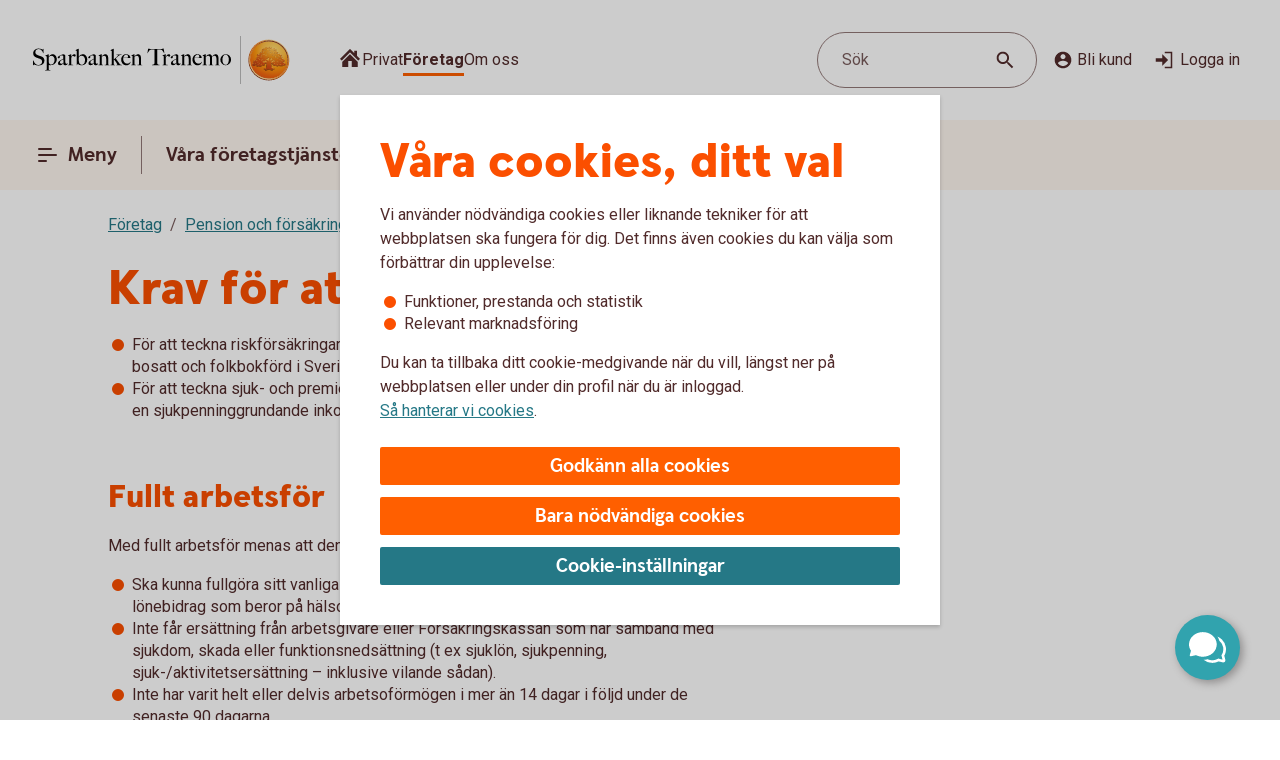

--- FILE ---
content_type: text/html;charset=utf-8
request_url: https://www.sparbankentranemo.se/foretag/pension-och-forsakring/tjanstepension-och-trygghetsforsakringar/ansluta-person-pensionsplan.html
body_size: 16331
content:



<!doctype html>
<html lang="sv">

<head>
    
    <meta http-equiv="content-type" content="text/html; charset=UTF-8"/>
    <meta name="template" content="page"/>
    
    
    
        <script defer="defer" type="text/javascript" src="/.rum/@adobe/helix-rum-js@%5E2/dist/rum-standalone.js"></script>
<script type="application/ld+json">
            {"@context":"https://schema.org","@graph":[{"@type":"BreadcrumbList","itemListElement":[{"@type":"ListItem","position":1,"name":"Företag","item":"https://www.sparbankentranemo.se/foretag.html"},{"@type":"ListItem","position":2,"name":"Pension och försäkring","item":"https://www.sparbankentranemo.se/foretag/pension-och-forsakring.html"},{"@type":"ListItem","position":3,"name":"Tjänstepension för företag","item":"https://www.sparbankentranemo.se/foretag/pension-och-forsakring/tjanstepension-och-trygghetsforsakringar.html"},{"@type":"ListItem","position":4,"name":"Krav ansluta person ","item":"https://www.sparbankentranemo.se/foretag/pension-och-forsakring/tjanstepension-och-trygghetsforsakringar/ansluta-person-pensionsplan.html"}]}]}
        </script>
    

    





    <meta name="site-language" content="sv"/>


<meta name="viewport" content="width=device-width, initial-scale=1.0"/>

<link rel="icon" type="image/png" sizes="32x32" href="/content/dam/assets/favicon-32x32.png"/>
<link rel="icon" type="image/png" sizes="16x16" href="/content/dam/assets/favicon-16x16.png"/>
<link rel="manifest" crossorigin="use-credentials" href="/content/dam/assets/site.webmanifest"/>
<link rel="shortcut icon" href="/content/dam/assets/favicon.ico"/>
<meta name="msapplication-TileColor" content="#da532c"/>
<meta name="msapplication-config" content="/content/dam/assets/browserconfig.xml"/>
<meta name="theme-color" content="#ffffff"/>
























<link rel="preconnect" href="https://fonts.googleapis.com"/>
<link rel="preconnect" href="https://fonts.gstatic.com" crossorigin/>
<link href="https://fonts.googleapis.com/css2?family=Roboto:wght@400;700&display=swap" rel="stylesheet"/>

<meta name="apple-itunes-app" content="app-id=526657154"/>
<meta id="bankId" name="bankId" content="8464"/>
<meta id="siteid" name="siteid" content="8464se"/>

    <meta id="adobe-analytics-data" data-analytics-type="extended" data-analytics-platform="web-public" data-analytics-account="swedbankabseallswedprod" data-analytics-page-name="/foretag/pension-och-forsakring/tjanstepension-och-trygghetsforsakringar/ansluta-person-pensionsplan" data-analytics-section-name="/foretag/pension-och-forsakring" data-analytics-sitearea-name="pension-och-forsakring" data-analytics-language-code="swe"/>


<title> Krav för att ansluta person | Sparbanken Tranemo </title>

<meta name="description" content="Vi har samlat de krav som gäller för att nyanmäla en person till Swedbank Pensionsplan. Lär dig om vad som krävs för anslutning, och om olika anställningstyper!"/>
<meta name="title" content="Krav ansluta person "/>

<meta id="environment" name="environment" content="production"/>
<meta name="page-actual-content-path" content="/content/sites/savings-banks/8464se/sv/home/foretag/pension-och-forsakring/tjanstepension-och-trygghetsforsakringar/ansluta-person-pensionsplan"/>
<meta name="language" content="sv"/>

<meta property="og:type" content="swedbank.social"/>

<meta property="og:url" content="https://www.sparbankentranemo.se/foretag/pension-och-forsakring/tjanstepension-och-trygghetsforsakringar/ansluta-person-pensionsplan"/>
<meta property="og:description" content="Vi har samlat de krav som gäller för att nyanmäla en person till Swedbank Pensionsplan. Lär dig om vad som krävs för anslutning, och om olika anställningstyper!"/>
<meta name="twitter:card" content="summary"/>


<link rel="canonical" href="https://www.sparbankentranemo.se/foretag/pension-och-forsakring/tjanstepension-och-trygghetsforsakringar/ansluta-person-pensionsplan.html"/>



    
<script src="/etc.clientlibs/wcms/clientlibs/external/jquery.lc-dc5e7f18c8d36ac1d3d4753a87c98d0a-lc.min.js"></script>
<script src="/etc.clientlibs/wcms/clientlibs/external/custom-elements.lc-e1407dd2d30939f2b64be1d197c256f3-lc.min.js"></script>





    
<link rel="stylesheet" href="/etc.clientlibs/wcms/components/atoms/icons/help.lc-0acab865d9e760571b67b745f39eb8ab-lc.min.css" type="text/css">
<link rel="stylesheet" href="/etc.clientlibs/wcms/components/shared/help-text.clientlibs.lc-1d730989a20cf51edcc790077f731d3c-lc.min.css" type="text/css">
<link rel="stylesheet" href="/etc.clientlibs/wcms/components/shared/field/clientlibs.lc-48ae0ad84bb3fbaa5f64076dd8548a41-lc.min.css" type="text/css">
<link rel="stylesheet" href="/etc.clientlibs/wcms/components/atoms/icons/chevron.lc-de9eda1b0eb4ea2715abf927fc948c76-lc.min.css" type="text/css">
<link rel="stylesheet" href="/etc.clientlibs/wcms/components/content/form-fields/options/clientlibs.lc-501efd30ea7844bb18528a22412a1169-lc.min.css" type="text/css">
<link rel="stylesheet" href="/etc.clientlibs/wcms/components/atoms/language-selector.lc-a478b049501ff1ab48f04c0ab4cf68ae-lc.min.css" type="text/css">
<link rel="stylesheet" href="/etc.clientlibs/wcms/components/atoms/background.lc-ba3f22299f5d5c16d3e85edb2c6d2af3-lc.min.css" type="text/css">
<link rel="stylesheet" href="/etc.clientlibs/wcms/components/atoms/icons/social.lc-02004968294bb1b43318b3e04e5affe3-lc.min.css" type="text/css">
<link rel="stylesheet" href="/etc.clientlibs/wcms/components/shared/link.clientlibs.lc-e9ef30f98b3b2bd63fd2da7fdde014a1-lc.min.css" type="text/css">
<link rel="stylesheet" href="/etc.clientlibs/wcms/components/atoms/icons/info.lc-6552077d5b456322abffa91cc2009802-lc.min.css" type="text/css">
<link rel="stylesheet" href="/etc.clientlibs/wcms/components/atoms/notification-element.lc-7c78c454e0f9296089cccf71450819ec-lc.min.css" type="text/css">
<link rel="stylesheet" href="/etc.clientlibs/wcms/components/shared/footnotes/clientlibs.lc-9650957194f54a5f41ba0319c77e3a1a-lc.min.css" type="text/css">
<link rel="stylesheet" href="/etc.clientlibs/wcms/components/atoms/icons/disclaimerinfo.lc-cc4a298f5e4531eb6da9097c2f3db6f2-lc.min.css" type="text/css">
<link rel="stylesheet" href="/etc.clientlibs/wcms/components/atoms/icons.lc-bff2f74cc121dfd5fd06adc965b19293-lc.min.css" type="text/css">
<link rel="stylesheet" href="/etc.clientlibs/wcms/components/atoms/icons/arrow/arrow-download.lc-2d11bf2f72394eb5b0c81052c5ecc36e-lc.min.css" type="text/css">
<link rel="stylesheet" href="/etc.clientlibs/wcms/components/atoms/icons/become-a-customer.lc-be2c0a63a27648827623f3716b0447ee-lc.min.css" type="text/css">
<link rel="stylesheet" href="/etc.clientlibs/wcms/components/atoms/icons/search.lc-f10511127205c71c91d537a41e125c63-lc.min.css" type="text/css">
<link rel="stylesheet" href="/etc.clientlibs/wcms/components/atoms/icons/copy.lc-b7b1004db91a40d0ce9a56e58a0dcf36-lc.min.css" type="text/css">
<link rel="stylesheet" href="/etc.clientlibs/wcms/components/atoms/icons/close.lc-e77d0c68b35e9e08ea249755ee5b0c0b-lc.min.css" type="text/css">
<link rel="stylesheet" href="/etc.clientlibs/wcms/components/atoms/icons/delete.lc-d6b04caedad987787df3a0e17a1deb08-lc.min.css" type="text/css">
<link rel="stylesheet" href="/etc.clientlibs/wcms/components/atoms/buttons/icon-button.lc-3cda3435e91aec11853e2c1de9de0883-lc.min.css" type="text/css">
<link rel="stylesheet" href="/etc.clientlibs/wcms/components/atoms/icons/log-in.lc-0251f7289e90b66f741b3cf89a3218ea-lc.min.css" type="text/css">
<link rel="stylesheet" href="/etc.clientlibs/wcms/components/atoms/links/icon-link.lc-c82ee1ed1fa3b9fee39f01fdef2a3243-lc.min.css" type="text/css">
<link rel="stylesheet" href="/etc.clientlibs/wcms/components/atoms/links/global-links.lc-33633360344050c6fb0ba7856114efa3-lc.min.css" type="text/css">
<link rel="stylesheet" href="/etc.clientlibs/wcms/components/atoms/icons/arrow/arrow-filled.lc-3f7cdd177e4d4e5b137fe569b110da01-lc.min.css" type="text/css">
<link rel="stylesheet" href="/etc.clientlibs/wcms/components/dsm/search/search-input.lc-23f8b741379b496c712a6e2195102f13-lc.min.css" type="text/css">
<link rel="stylesheet" href="/etc.clientlibs/wcms/components/dsm/search/search-form.lc-d18ae8d229063749ee13796819b91192-lc.min.css" type="text/css">
<link rel="stylesheet" href="/etc.clientlibs/wcms/components/atoms/buttons/foldout-button.lc-f55bc31bab147ba2392667780c7fca93-lc.min.css" type="text/css">
<link rel="stylesheet" href="/etc.clientlibs/wcms/components/shared/top-menu-modal/clientlibs.lc-bc6b4d2b807a3c687791b17fc71bebbd-lc.min.css" type="text/css">
<link rel="stylesheet" href="/etc.clientlibs/wcms/components/dsm/search/search-button.lc-33b1234bbeccd60bbfc7fe79e8d3990c-lc.min.css" type="text/css">
<link rel="stylesheet" href="/etc.clientlibs/wcms/components/atoms/icons/menu.lc-5e0bcddd9d4220aa7cb7229237ba04fd-lc.min.css" type="text/css">
<link rel="stylesheet" href="/etc.clientlibs/wcms/components/atoms/buttons/navigation-button.lc-27b0d5482429dd1e589c1bfb5807a828-lc.min.css" type="text/css">
<link rel="stylesheet" href="/etc.clientlibs/wcms/components/atoms/icons/arrow/arrow-large.lc-a3aac7258e8048bf90f94b512d653f14-lc.min.css" type="text/css">
<link rel="stylesheet" href="/etc.clientlibs/wcms/components/atoms/icons/external-link.lc-13097844decc3745e689723c3bb5f2f7-lc.min.css" type="text/css">
<link rel="stylesheet" href="/etc.clientlibs/wcms/components/atoms/icons/home.lc-accce51a8701f6cb1ce38f203f93b116-lc.min.css" type="text/css">
<link rel="stylesheet" href="/etc.clientlibs/wcms/components/atoms/icons/arrow/arrow-up.lc-42b70a3b4073bf2417616e2621300665-lc.min.css" type="text/css">
<link rel="stylesheet" href="/etc.clientlibs/wcms/components/atoms/show-more-less.lc-3bc08993cdb4ff9f3e943a1477fb2595-lc.min.css" type="text/css">
<link rel="stylesheet" href="/etc.clientlibs/wcms/components/atoms/icons/breadcrumb.lc-4684e7326308394eca49cf80e3de2a86-lc.min.css" type="text/css">
<link rel="stylesheet" href="/etc.clientlibs/wcms/components/shared/calculator/clientlibs.lc-9c7c99c1fad0fc6a96809be165704271-lc.min.css" type="text/css">
<link rel="stylesheet" href="/etc.clientlibs/wcms/components/atoms/icons/calendar.lc-97a83b30beea9d6c82faa8ad74e5a21f-lc.min.css" type="text/css">
<link rel="stylesheet" href="/etc.clientlibs/wcms/components/content/form-fields/text/clientlibs.lc-fb3e5b8a449b329c9934915e3c7b42e3-lc.min.css" type="text/css">
<link rel="stylesheet" href="/etc.clientlibs/wcms/components/atoms/slider/clientlibs.lc-b386bffa1389801f771a49cf79582856-lc.min.css" type="text/css">
<link rel="stylesheet" href="/etc.clientlibs/wcms/components/atoms/slider-input/clientlibs.lc-7cc7db18146064d0be6dd9557d8cada5-lc.min.css" type="text/css">
<link rel="stylesheet" href="/etc.clientlibs/wcms/components/shared/chipped-search/clientlibs.lc-6404b5bf9e646e1c5733525e1d9dddf3-lc.min.css" type="text/css">
<link rel="stylesheet" href="/etc.clientlibs/wcms/components/shared/table/clientlibs.lc-9fab5bf627835651451f7d69f78fbf0c-lc.min.css" type="text/css">
<link rel="stylesheet" href="/etc.clientlibs/wcms/components/shared/rte/clientlibs.lc-79f1726d27cef26680af09281c1932c2-lc.min.css" type="text/css">
<link rel="stylesheet" href="/etc.clientlibs/core/wcm/components/image/v3/image/clientlibs/site.lc-30313e00669f877069f15dd099f23454-lc.min.css" type="text/css">
<link rel="stylesheet" href="/etc.clientlibs/core/wcm/components/image/v2/image/clientlibs/site.lc-b104a4a85c21511ada13e2c6e7552d37-lc.min.css" type="text/css">
<link rel="stylesheet" href="/etc.clientlibs/wcms/components/atoms/buttons/button.lc-b25ed616dd9f1ea37a673bd61c531a75-lc.min.css" type="text/css">
<link rel="stylesheet" href="/etc.clientlibs/wcms/components/structure/cookie-banner/clientlibs.lc-cae689cf8d7bae14ccffcf392b1ec3ac-lc.min.css" type="text/css">
<link rel="stylesheet" href="/etc.clientlibs/wcms/components/structure/recaptcha/clientlibs.lc-0910511877a29cfbab5e6a7de3755602-lc.min.css" type="text/css">
<link rel="stylesheet" href="/etc.clientlibs/wcms/components/structure/recaptcha-text/clientlibs.lc-1ee1092ce1ebca42d31bbf4fb88008c4-lc.min.css" type="text/css">
<link rel="stylesheet" href="/etc.clientlibs/wcms/components/structure/blocked-by-cookie/clientlibs.lc-c7bf2ead986b15bbd453a95ea95f5063-lc.min.css" type="text/css">
<link rel="stylesheet" href="/etc.clientlibs/wcms/components/atoms/links/button-link.lc-5363b58f6f75ea817f6083e3227843ef-lc.min.css" type="text/css">
<link rel="stylesheet" href="/etc.clientlibs/wcms/components/shared/news-list/clientlibs.lc-6222c444ff0fedea9b1ac555212fc575-lc.min.css" type="text/css">
<link rel="stylesheet" href="/etc.clientlibs/wcms/components/atoms/icons/loader.lc-0f9b56029efb43a5e12b05b477b6f53f-lc.min.css" type="text/css">
<link rel="stylesheet" href="/etc.clientlibs/wcms/components/atoms/icons/check.lc-8fd9196fb8eed87290459a79bcb5ea49-lc.min.css" type="text/css">
<link rel="stylesheet" href="/etc.clientlibs/wcms/components/atoms/chip.lc-c54d148f65c1bb9667e13d28530243b8-lc.min.css" type="text/css">
<link rel="stylesheet" href="/etc.clientlibs/wcms/components/atoms/links/arrow-link.lc-89a4b7e2f6e2b89bae2635bf75e4239a-lc.min.css" type="text/css">
<link rel="stylesheet" href="/etc.clientlibs/wcms/components/atoms/focal-image.lc-c6ce36be901d88708c40bbed6d25e735-lc.min.css" type="text/css">
<link rel="stylesheet" href="/etc.clientlibs/wcms/clientlibs/clientlib-all.lc-77975ab2392ed573ec2947cc9c1b7f63-lc.min.css" type="text/css">





    
<script src="/etc.clientlibs/wcms/components/structure/dark-mode/clientlibs.lc-4921e10e6e9f83ca1b71607989413432-lc.min.js"></script>




    
<link rel="stylesheet" href="/etc.clientlibs/wcms/components/structure/dark-mode/clientlibs.lc-9a83bc8d63e67a8a8cc7adf6d5df36ed-lc.min.css" type="text/css">










    
    
    

    
    

</head>










<div data-js="page-content">
    




    








    
    
    

    
    
    
    
    
    
    
    <a class="general-link  jump-to-content" href="#page-content" data-js="jump-to-content" accesskey="s">

        <span>
            Hoppa till huvudinnehåll
            
        </span>

        
        
    </a>



    

    





<section class="component smart-app-banner hidden" data-component="smart-app-banner" data-component-content data-cookie-required="marketing" data-callback="SmartAppBanner">
    <div class="banner-container">
        <div class="left">
            

            
    
    
    
    

    <button class="icon-button without-text" type="button" data-js="smart-app-banner-close-button" aria-label="Stäng">

        
        
        
        <icon-close></icon-close>
        
        

        
    </button>

            <img data-js="smart-app-banner-image" class="banner-icon" src="/content/dam/global/brand/product-image-templates/Swedbank_app_icon_main.png" height="46" width="46" alt="Ikon för appen"/>
            <div class="banner-info">
                <div class="smart-app-banner-title" data-js="smart-app-banner-title">Swedbank privat</div>
                <div class="smart-app-banner-category" data-js="smart-app-banner-category">Finans</div>
            </div>
        </div>
        <a class="download-button" aria-label="Hämta appen" type="button" role="button" data-js="smart-app-banner-download-button" href="https://play.google.com/store/apps/details?id=se.sparbankerna.mobilbank">
            <span>Hämta</span>
        </a>
    </div>
</section>


    






























<header class="top-bar" data-js="top-bar">
    <div class="logo">
        
        
            <a href="/" title="Sparbanken Tranemo" target="_top">
                

                <picture>
                    <source srcset="/content/dam/global/brand/logotypes/8464-sparbanken-tranemo-logo-white.svg" media="(prefers-color-scheme: dark)"/>
                    <img src="/content/dam/global/brand/logotypes/8464-sparbanken-tranemo-logo-default.svg" height="54.0" width="290.0" alt="Sparbanken Tranemo logga, länk till startsidan"/>
                </picture>
            </a>
        
    </div>

    
    
    

    <div class="search-button small-screen field" data-js="header-search">

        

        <button type="button" tabindex="0">
            <span>Sök</span>
            <span class="search-icon">
                <icon-search></icon-search>
            </span>
        </button>
    </div>

    
    

    <section class="component search-modal stretch hidden" data-component="header-search-modal">
        <div class="modal" data-js="search-modal-wrapper">
            
    
    
    

    
    
    
    
    
    
    

    <form action="/sok.html" class="search-form" method="get" data-js-search-form>
        
    
    
    
    
    
    
    
    
    
    

    <div class="search-field-wrapper field" data-form-field="drop-down">
        <div class="combo js-select">
            <label aria-label="Sök" for="id-131407header" id="label-id-131407header" hidden>Sök</label>

            

            <div class="combobox combobox-list">
                <div class="group">
                    <input id="id-131407header" type="text" role="combobox" aria-autocomplete="list" autocomplete="off" aria-labelledby="label-id-131407header" aria-expanded="false" aria-controls="combo-id-131407header-listbox" name="q" data-js-allow-suggestions="true" class="search-field-input combo-input" data-js="search-field-input" data-js-search-field data-search-endpoint="https://app.swedbank.se/api/content-mgmt/searcher/v1/suggestions/cloud-8464se-sv" data-search-api-key="BvNFdlD6xbaEMjg5Zia6JCuWWyEjEOdy" data-search-url="https://www.sparbankentranemo.se/sok.html" data-js-allow-no-value-search="false"/>

                    <span class="search-field-buttons" data-js="search-field-buttons">
                        
                        

                        
    
    
    
    

    <button class="icon-button  clear hidden without-text" type="button" data-js="clear-search-field" aria-label="Radera">

        
        
        
        <icon-close></icon-close>
        
        

        
    </button>


                        <span data-js="search-field-divider" class="divider hidden"></span>

                        
    
    
    
    

    <button class="icon-button  search without-text" type="submit" data-js="search-button" aria-label="Sök">

        
        
        
        
        
        <icon-search></icon-search>

        
    </button>

                    </span>
                </div>

                <ul id="combo-id-131407header-listbox" role="listbox" data-js-suggestions="" class="suggestions"></ul>
            </div>
        </div>
    </div>

        <div class="popular-search-items" data-js="popular-items">
            
            
    <section class="component headline " data-component="headline">
        <h2 class=" " id="search-items-header">
            Många söker efter
        </h2>
    </section>

            <ul>
                <li>
                    
    
    
    
    
    
    
    <a class="general-link" href="/privat/spara-och-placera/sparkonton/fastrantekonto.html" data-analytics-click-track="search-popular">

        
            Fasträntekonto
            
        

        <icon-arrow-large></icon-arrow-large>
        
    </a>

                </li>
            
                <li>
                    
    
    
    
    
    
    
    <a class="general-link" href="/privat/livet/familj/dodsfall-dodsbo.html" data-analytics-click-track="search-popular">

        
            Hjälp med dödsboet
            
        

        <icon-arrow-large></icon-arrow-large>
        
    </a>

                </li>
            
                <li>
                    
    
    
    
    
    
    
    <a class="general-link" href="/privat/betala-och-overfora/konton/anmal-konto-till-swedbanks-kontoregister.html" data-analytics-click-track="search-popular">

        
            Anmäl konto till kontoregistret
            
        

        <icon-arrow-large></icon-arrow-large>
        
    </a>

                </li>
            
                <li>
                    
    
    
    
    
    
    
    <a class="general-link" href="/privat/digitala-tjanster/mobilt-bankid.html" data-analytics-click-track="search-popular">

        
            Mobilt BankID
            
        

        <icon-arrow-large></icon-arrow-large>
        
    </a>

                </li>
            
                <li>
                    
    
    
    
    
    
    
    <a class="general-link" href="/privat/juridiska-tjanster/fullmakter.html" data-analytics-click-track="search-popular">

        
            Fullmakter
            
        

        <icon-arrow-large></icon-arrow-large>
        
    </a>

                </li>
            </ul>
        </div>
    </form>

        </div>
    </section>


    <div class="wrapper">
        
    
    

    <div role="navigation" aria-label="Målgrupp">
        <ul class="links">
            
            <li>
                
    
    
    
    
    
    
    <a class="general-link  global home " href="/" data-analytics-click-track="menu-header" aria-label="Sök">

        
            
            
        

        
        <icon-home></icon-home>
    </a>

            </li>

            
                
                
                <li>
                    
                    
                        
    
    
    
    
    
    
    <a class="general-link  global " href="/privat.html" data-analytics-click-track="menu-header">

        
            Privat
            
        

        
        
    </a>

                    
                </li>
            
                
                
                <li>
                    
                        
    
    
    
    
    
    
    <a class="general-link  global active" href="/foretag.html" data-analytics-click-track="menu-header" aria-current="page">

        
            Företag
            
        

        
        
    </a>

                    
                    
                </li>
            
                
                
                <li>
                    
                    
                        
    
    
    
    
    
    
    <a class="general-link  global " href="/om-sparbanken-tranemo.html" data-analytics-click-track="menu-header">

        
            Om oss
            
        

        
        
    </a>

                    
                </li>
            
        </ul>
    </div>


        <div class="left">
            <div class="actions">
                
    
    

    <div class="search-button  field" data-js="header-search">

        

        <button type="button" tabindex="0">
            <span>Sök</span>
            <span class="search-icon">
                <icon-search></icon-search>
            </span>
        </button>
    </div>


                <div class="links">
                    <div class="customer" data-js="become-a-customer">

                        
                        
    
    
    
    

    <button class="icon-button" type="button" data-js="customer" data-analytics-click-track="menu-header" aria-haspopup="listbox">

        
        <icon-become-a-customer class="pr-4"></icon-become-a-customer>
        
        
        
        

        Bli kund
    </button>


                        <ul>
                            <li>
                                
    
    
    
    
    
    
    <a class="general-link" href="/privat/bli-kund.html">

        
            Bli privatkund
            
        

        
        
    </a>

                            </li>
                            <li>
                                
    
    
    
    
    
    
    <a class="general-link" href="/foretag/bli-kund.html">

        
            Bli företagskund
            
        

        
        
    </a>

                            </li>
                        </ul>
                    </div>

                    
    
    
    
    
    

    <a class="icon-link" href="https://online.swedbank.se/app/ib/?ns=1&amp;bankId=08464" data-analytics-click-track="menu-header">

        
        
        <icon-log-in class="pr-4"></icon-log-in>
        

        
        Logga in
    </a>

                </div>
            </div>

            
        </div>
    </div>
</header>













<nav class="top-nav " dir="ltr" role="navigation" aria-label="Huvudnavigering" data-js="top-nav">
    <div class="container">
        
        

        
    
    

    <button class="navigation-button  primary menu" data-js="menu-toggle" aria-haspopup="dialog" id="top-menu-modal-content-sites-savings-banks-8464se-sv-data-source-navigation-structure-config-foretag">

        <icon-menu class="pr-8"></icon-menu>
        <icon-menu-active class="pr-8"></icon-menu-active>

        Meny
    </button>


        <ul class="links" data-js-main-menu data-analytics-click-track-all="menu-subheader">

            
                 
                <li>
                    
                    
    
    

    <button class="navigation-button" data-js="menu-toggle" aria-haspopup="dialog" id="top-nav-content-sites-savings-banks-8464se-sv-data-source-navigation-structure-config-foretag-vara-foretagstjanster">

        
        

        Våra företagstjänster
    </button>

                </li>
            
                 
                <li>
                    
                    
    
    

    <button class="navigation-button" data-js="menu-toggle" aria-haspopup="dialog" id="top-nav-content-sites-savings-banks-8464se-sv-data-source-navigation-structure-config-foretag-er-verksamhet">

        
        

        Er verksamhet
    </button>

                </li>
            
                 
                <li>
                    
    
    
    
    
    
    
    <a class="general-link primary" href="/kontakta-oss.html" id="top-nav-content-sites-savings-banks-8464se-sv-data-source-navigation-structure-config-foretag-kundservice">

        
            Kontakta oss
            
        

        
        
    </a>

                    
                </li>
            
        </ul>

        
    
    
    
    
    

    <a class="icon-link  log-in primary" href="https://online.swedbank.se/app/ib/?ns=1&amp;bankId=08464">

        
        
        <icon-log-in class="pr-4"></icon-log-in>
        

        
        Logga in
    </a>

    </div>
</nav>

<div>
    
    
        
    
    

    
    
    
    
    
    
    
    
    
    

    <div class="top-menu-modal" tabindex="0" role="dialog" aria-modal="true" data-js="top-menu-modal" data-js-id="content-sites-savings-banks-8464se-sv-data-source-navigation-structure-config-foretag">

        <div class="overlay" data-js="menu-modal-overlay"></div>
        <div class="content" data-js="menu-modal-content">
            <div class="background"></div>
            

            
    
    
    
    

    <button class="icon-button  close without-text" type="button" data-js="top-menu-modal-close" aria-label="Stäng">

        
        
        
        <icon-close></icon-close>
        
        

        
    </button>


            

            
    
    

    <div role="navigation" aria-label="Målgrupp">
        <ul class="links">
            
            <li>
                
    
    
    
    
    
    
    <a class="general-link  global home " href="/" data-analytics-click-track="menu-level0" aria-label="Sök">

        
            
            
        

        
        <icon-home></icon-home>
    </a>

            </li>

            
                
                
                <li>
                    
                    
                        
    
    
    
    
    
    
    <a class="general-link  global " href="/privat.html" data-analytics-click-track="menu-level0">

        
            Privat
            
        

        
        
    </a>

                    
                </li>
            
                
                
                <li>
                    
                        
    
    
    
    
    
    
    <a class="general-link  global active" href="/foretag.html" data-analytics-click-track="menu-level0" aria-current="page">

        
            Företag
            
        

        
        
    </a>

                    
                    
                </li>
            
                
                
                <li>
                    
                    
                        
    
    
    
    
    
    
    <a class="general-link  global " href="/om-sparbanken-tranemo.html" data-analytics-click-track="menu-level0">

        
            Om oss
            
        

        
        
    </a>

                    
                </li>
            
        </ul>
    </div>


            

            
    
    

    <div class="search-button  field" data-js="menu-toggle" id="search">

        

        <button type="button" tabindex="0">
            <span>Sök</span>
            <span class="search-icon">
                <icon-search></icon-search>
            </span>
        </button>
    </div>


            

            
            
            
    <section class="component headline " data-component="headline">
        <span class=" as-h1">
            Meny
        </span>
    </section>


            <nav role="navigation" aria-label="Huvudnavigering">
                <ul class="primary-links" data-analytics-click-track-all="menu-item">
                    
                    <li>
                        
                        
    
    

    <button class="foldout-button" data-js="menu-toggle" id="top-menu-modal-content-sites-savings-banks-8464se-sv-data-source-navigation-structure-config-foretag-vara-foretagstjanster">

        

        Våra företagstjänster

        <icon-chevron translatedLabel="Visa undernavigering"></icon-chevron>
    </button>

                    </li>
                
                    
                    <li>
                        
                        
    
    

    <button class="foldout-button" data-js="menu-toggle" id="top-menu-modal-content-sites-savings-banks-8464se-sv-data-source-navigation-structure-config-foretag-er-verksamhet">

        

        Er verksamhet

        <icon-chevron translatedLabel="Visa undernavigering"></icon-chevron>
    </button>

                    </li>
                
                    
                    <li>
                        
    
    
    
    
    
    
    <a class="general-link modal primary" href="/kontakta-oss.html" id="top-menu-modal-content-sites-savings-banks-8464se-sv-data-source-navigation-structure-config-foretag-kundservice">

        
            Kontakta oss
            
        

        
        
    </a>

                        
                    </li>
                </ul>
            </nav>

            <nav role="navigation" aria-label="Genvägar">
                
                    <div class="secondary-links">
                        
                        

                        <ul data-analytics-click-track-all="menu-link">
                            
                                
                                <li>
                                    
    
    
    
    
    
    
    <a class="general-link modal secondary" href="/foretag/bli-kund.html" aria-label="Bli företagskund, ">

        
            Bli företagskund
            
        

        
        
    </a>

                                </li>
                            
                                
                                
                            
                                
                                <li>
                                    
    
    
    
    
    
    
    <a class="general-link modal secondary" href="/bedrageri-och-sakerhet/sparrhjalp.html" aria-label="Spärrhjälp, ">

        
            Spärrhjälp
            
        

        
        
    </a>

                                </li>
                            
                                
                                <li>
                                    
    
    
    
    
    
    
    <a class="general-link modal secondary" href="/bedrageri-och-sakerhet/bedragerier/bedragerier-mot-foretag.html" aria-label="Skydda företaget mot bedrägerier, ">

        
            Skydda företaget mot bedrägerier
            
        

        
        
    </a>

                                </li>
                            
                        </ul>
                    </div>
                
            </nav>

            
            <div class="footer ">
                
                    
                

                
            </div>
        </div>
    </div>

    
        
    
    

    
    
    
    
    
    
    
    
    
    

    <div class="top-menu-modal" tabindex="0" role="dialog" aria-modal="true" data-js="top-menu-modal" data-js-id="content-sites-savings-banks-8464se-sv-data-source-navigation-structure-config-foretag-vara-foretagstjanster">

        <div class="overlay" data-js="menu-modal-overlay"></div>
        <div class="content" data-js="menu-modal-content">
            <div class="background"></div>
            

            
    
    
    
    

    <button class="icon-button  close without-text" type="button" data-js="top-menu-modal-close" aria-label="Stäng">

        
        
        
        <icon-close></icon-close>
        
        

        
    </button>


            

            

            
                
                
                <ul class="links">
                    <li>
                        
    
    

    <button class="foldout-button reverse-foldout" data-js="menu-toggle" data-target="top-menu-modal-content-sites-savings-banks-8464se-sv-data-source-navigation-structure-config-foretag" id="back-content-sites-savings-banks-8464se-sv-data-source-navigation-structure-config-foretag-vara-foretagstjanster">

        <icon-chevron></icon-chevron>

        Meny

        
    </button>

                    </li>
                </ul>
            

            

            

            
            
            
    <section class="component headline " data-component="headline">
        <span class=" as-h1">
            Våra företagstjänster
        </span>
    </section>


            <nav role="navigation" aria-label="Huvudnavigering">
                <ul class="primary-links" data-analytics-click-track-all="menu-item">
                    
                    <li>
                        
                        
    
    

    <button class="foldout-button" data-js="menu-toggle" id="top-menu-modal-content-sites-savings-banks-8464se-sv-data-source-navigation-structure-config-foretag-vara-foretagstjanster-betala-och-ta-betalt">

        

        Betala och ta betalt

        <icon-chevron translatedLabel="Visa undernavigering"></icon-chevron>
    </button>

                    </li>
                
                    
                    <li>
                        
                        
    
    

    <button class="foldout-button" data-js="menu-toggle" id="top-menu-modal-content-sites-savings-banks-8464se-sv-data-source-navigation-structure-config-foretag-vara-foretagstjanster-foretagslan-och-finansiera">

        

        Företagslån och finansiera

        <icon-chevron translatedLabel="Visa undernavigering"></icon-chevron>
    </button>

                    </li>
                
                    
                    <li>
                        
                        
    
    

    <button class="foldout-button" data-js="menu-toggle" id="top-menu-modal-content-sites-savings-banks-8464se-sv-data-source-navigation-structure-config-foretag-vara-foretagstjanster-spara-och-placera">

        

        Spara och placera

        <icon-chevron translatedLabel="Visa undernavigering"></icon-chevron>
    </button>

                    </li>
                
                    
                    <li>
                        
                        
    
    

    <button class="foldout-button" data-js="menu-toggle" id="top-menu-modal-content-sites-savings-banks-8464se-sv-data-source-navigation-structure-config-foretag-vara-foretagstjanster-pension-och-forsakring">

        

        Pension och försäkring

        <icon-chevron translatedLabel="Visa undernavigering"></icon-chevron>
    </button>

                    </li>
                
                    
                    <li>
                        
    
    
    
    
    
    
    <a class="general-link modal primary" href="/foretag/juridiska-tjanster.html" id="top-menu-modal-content-sites-savings-banks-8464se-sv-data-source-navigation-structure-config-foretag-vara-foretagstjanster-foretagsjuridik">

        
            Företagsjuridik
            
        

        
        
    </a>

                        
                    </li>
                
                    
                    <li>
                        
    
    
    
    
    
    
    <a class="general-link modal primary" href="/foretag/bli-kund/foretagspaket.html" id="top-menu-modal-content-sites-savings-banks-8464se-sv-data-source-navigation-structure-config-foretag-vara-foretagstjanster-foretagspaket">

        
            Företagspaketet
            
        

        
        
    </a>

                        
                    </li>
                
                    
                    <li>
                        
                        
    
    

    <button class="foldout-button" data-js="menu-toggle" id="top-menu-modal-content-sites-savings-banks-8464se-sv-data-source-navigation-structure-config-foretag-vara-foretagstjanster-internetbank-app-och-bankid">

        

        Internetbank, app och  BankID

        <icon-chevron translatedLabel="Visa undernavigering"></icon-chevron>
    </button>

                    </li>
                </ul>
            </nav>

            

            
            <div class="footer ">
                

                
            </div>
        </div>
    </div>

    
        
    
    

    
    
    
    
    
    
    
    
    
    

    <div class="top-menu-modal" tabindex="0" role="dialog" aria-modal="true" data-js="top-menu-modal" data-js-id="content-sites-savings-banks-8464se-sv-data-source-navigation-structure-config-foretag-vara-foretagstjanster-betala-och-ta-betalt">

        <div class="overlay" data-js="menu-modal-overlay"></div>
        <div class="content" data-js="menu-modal-content">
            <div class="background"></div>
            

            
    
    
    
    

    <button class="icon-button  close without-text" type="button" data-js="top-menu-modal-close" aria-label="Stäng">

        
        
        
        <icon-close></icon-close>
        
        

        
    </button>


            

            

            
                
                
                <ul class="links">
                    <li>
                        
    
    

    <button class="foldout-button reverse-foldout" data-js="menu-toggle" data-target="top-menu-modal-content-sites-savings-banks-8464se-sv-data-source-navigation-structure-config-foretag-vara-foretagstjanster" id="back-content-sites-savings-banks-8464se-sv-data-source-navigation-structure-config-foretag-vara-foretagstjanster-betala-och-ta-betalt">

        <icon-chevron></icon-chevron>

        Våra företagstjänster

        
    </button>

                    </li>
                </ul>
            

            

            

            
            
            
    <section class="component headline " data-component="headline">
        <span class=" as-h1">
            Betala och ta betalt
        </span>
    </section>


            

            <nav role="navigation" aria-label="Genvägar">
                
                    <div class="secondary-links">
                        
                        

                        <ul data-analytics-click-track-all="menu-link">
                            
                                
                                <li>
                                    
    
    
    
    
    
    
    <a class="general-link modal secondary" href="/foretag/betala-och-ta-betalt/betala.html" aria-label="Betala, ">

        
            Betala
            
        

        
        
    </a>

                                </li>
                            
                                
                                <li>
                                    
    
    
    
    
    
    
    <a class="general-link modal secondary" href="/foretag/betala-och-ta-betalt/foretagskort.html" aria-label="Företagskort, ">

        
            Företagskort
            
        

        
        
    </a>

                                </li>
                            
                                
                                <li>
                                    
    
    
    
    
    
    
    <a class="general-link modal secondary" href="/foretag/betala-och-ta-betalt/ta-betalt.html" aria-label="Ta betalt, ">

        
            Ta betalt
            
        

        
        
    </a>

                                </li>
                            
                                
                                <li>
                                    
    
    
    
    
    
    
    <a class="general-link modal secondary" href="/foretag/betala-och-ta-betalt/swish.html" aria-label="Swish, ">

        
            Swish
            
        

        
        
    </a>

                                </li>
                            
                                
                                <li>
                                    
    
    
    
    
    
    
    <a class="general-link modal secondary" href="/foretag/betala-och-ta-betalt/konton.html" aria-label="Företagskonton, ">

        
            Företagskonton
            
        

        
        
    </a>

                                </li>
                            
                                
                                <li>
                                    
    
    
    
    
    
    
    <a class="general-link modal secondary" href="/foretag/betala-och-ta-betalt/handel-med-utlandet.html" aria-label="Handel med utlandet, ">

        
            Handel med utlandet
            
        

        
        
    </a>

                                </li>
                            
                                
                                <li>
                                    
    
    
    
    
    
    
    <a class="general-link modal secondary" href="/foretag/betala-och-ta-betalt/likviditetsplanering.html" aria-label="Likviditetsplanering, ">

        
            Likviditetsplanering
            
        

        
        
    </a>

                                </li>
                            
                                
                                <li>
                                    
    
    
    
    
    
    
    <a class="general-link modal secondary" href="/foretag/betala-och-ta-betalt/bankintegration-med-affarssystem.html" aria-label="Bankintegration med affärssystem, ">

        
            Bankintegration med affärssystem
            
        

        
        
    </a>

                                </li>
                            
                        </ul>
                    </div>
                
            </nav>

            
            <div class="footer stretched">
                

                
                    
    

    <section class="component shape" data-component="shape">
        <div class="content background balloon orange large">

            
    <svg width="144" height="160" viewBox="0 0 144 160">
        <path d="M143.992 67.283C140.846 -22.4099 3.08319 -22.4454 0.00796735 67.283C-0.703067 127.98 46.3496 125.898 72.018 160C97.6507 125.88 144.686 127.997 143.992 67.283Z"/>
    </svg>

            
            

            <div>
                Tips!
                
            </div>
        </div>
    </section>


                    
    
    
    
    

    <section class="component contextual-navigation-component shortcuts stretch" data-js="shortcuts" data-component="contextual-navigation-component" role="navigation">
        <div class="container">
            

            <ul>
                <li>
                    
    
    
    
    
    
    
    <a class="general-link" href="/foretag/verksamhet/driva-foretag.html" data-analytics-click-track="menu-level3-related">

        
            Driva företag
            
        

        <icon-arrow-large></icon-arrow-large>
        
    </a>

                </li>
            </ul>
        </div>
    </section>

                
            </div>
        </div>
    </div>

    
        
    
    

    
    
    
    
    
    
    
    
    
    

    <div class="top-menu-modal" tabindex="0" role="dialog" aria-modal="true" data-js="top-menu-modal" data-js-id="content-sites-savings-banks-8464se-sv-data-source-navigation-structure-config-foretag-vara-foretagstjanster-foretagslan-och-finansiera">

        <div class="overlay" data-js="menu-modal-overlay"></div>
        <div class="content" data-js="menu-modal-content">
            <div class="background"></div>
            

            
    
    
    
    

    <button class="icon-button  close without-text" type="button" data-js="top-menu-modal-close" aria-label="Stäng">

        
        
        
        <icon-close></icon-close>
        
        

        
    </button>


            

            

            
                
                
                <ul class="links">
                    <li>
                        
    
    

    <button class="foldout-button reverse-foldout" data-js="menu-toggle" data-target="top-menu-modal-content-sites-savings-banks-8464se-sv-data-source-navigation-structure-config-foretag-vara-foretagstjanster" id="back-content-sites-savings-banks-8464se-sv-data-source-navigation-structure-config-foretag-vara-foretagstjanster-foretagslan-och-finansiera">

        <icon-chevron></icon-chevron>

        Våra företagstjänster

        
    </button>

                    </li>
                </ul>
            

            

            

            
            
            
    <section class="component headline " data-component="headline">
        <span class=" as-h1">
            Företagslån och finansiera
        </span>
    </section>


            

            <nav role="navigation" aria-label="Genvägar">
                
                    <div class="secondary-links">
                        
                        

                        <ul data-analytics-click-track-all="menu-link">
                            
                                
                                <li>
                                    
    
    
    
    
    
    
    <a class="general-link modal secondary" href="/foretag/foretagslan-och-finansiera/banklan.html" aria-label="Finansiering och lån till företag, ">

        
            Finansiering och lån till företag
            
        

        
        
    </a>

                                </li>
                            
                                
                                <li>
                                    
    
    
    
    
    
    
    <a class="general-link modal secondary" href="/foretag/foretagslan-och-finansiera/fastighetslan.html" aria-label="Fastighetslån, ">

        
            Fastighetslån
            
        

        
        
    </a>

                                </li>
                            
                                
                                <li>
                                    
    
    
    
    
    
    
    <a class="general-link modal secondary" href="/foretag/foretagslan-och-finansiera/leasing-och-avbetalning.html" aria-label="Maskinfinansiering, ">

        
            Maskinfinansiering
            
        

        
        
    </a>

                                </li>
                            
                                
                                <li>
                                    
    
    
    
    
    
    
    <a class="general-link modal secondary" href="/foretag/foretagslan-och-finansiera/foretagsbilar.html" aria-label="Företagsbilar - företagsleasing bil, ">

        
            Företagsbilar - företagsleasing bil
            
        

        
        
    </a>

                                </li>
                            
                                
                                <li>
                                    
    
    
    
    
    
    
    <a class="general-link modal secondary" href="/foretag/foretagslan-och-finansiera/fakturabelaning-och-kontokredit-foretag.html" aria-label="Stärk likviditeten, ">

        
            Stärk likviditeten
            
        

        
        
    </a>

                                </li>
                            
                        </ul>
                    </div>
                
            </nav>

            
            <div class="footer stretched">
                

                
                    
    

    <section class="component shape" data-component="shape">
        <div class="content background balloon orange large">

            
    <svg width="144" height="160" viewBox="0 0 144 160">
        <path d="M143.992 67.283C140.846 -22.4099 3.08319 -22.4454 0.00796735 67.283C-0.703067 127.98 46.3496 125.898 72.018 160C97.6507 125.88 144.686 127.997 143.992 67.283Z"/>
    </svg>

            
            

            <div>
                Tips!
                
            </div>
        </div>
    </section>


                    
    
    
    
    

    <section class="component contextual-navigation-component shortcuts stretch" data-js="shortcuts" data-component="contextual-navigation-component" role="navigation">
        <div class="container">
            

            <ul>
                <li>
                    
    
    
    
    
    
    
    <a class="general-link" href="/foretag/verksamhet/hallbart-foretagande.html" data-analytics-click-track="menu-level3-related">

        
            Hållbart företagande
            
        

        <icon-arrow-large></icon-arrow-large>
        
    </a>

                </li>
            </ul>
        </div>
    </section>

                
            </div>
        </div>
    </div>

    
        
    
    

    
    
    
    
    
    
    
    
    
    

    <div class="top-menu-modal" tabindex="0" role="dialog" aria-modal="true" data-js="top-menu-modal" data-js-id="content-sites-savings-banks-8464se-sv-data-source-navigation-structure-config-foretag-vara-foretagstjanster-spara-och-placera">

        <div class="overlay" data-js="menu-modal-overlay"></div>
        <div class="content" data-js="menu-modal-content">
            <div class="background"></div>
            

            
    
    
    
    

    <button class="icon-button  close without-text" type="button" data-js="top-menu-modal-close" aria-label="Stäng">

        
        
        
        <icon-close></icon-close>
        
        

        
    </button>


            

            

            
                
                
                <ul class="links">
                    <li>
                        
    
    

    <button class="foldout-button reverse-foldout" data-js="menu-toggle" data-target="top-menu-modal-content-sites-savings-banks-8464se-sv-data-source-navigation-structure-config-foretag-vara-foretagstjanster" id="back-content-sites-savings-banks-8464se-sv-data-source-navigation-structure-config-foretag-vara-foretagstjanster-spara-och-placera">

        <icon-chevron></icon-chevron>

        Våra företagstjänster

        
    </button>

                    </li>
                </ul>
            

            

            

            
            
            
    <section class="component headline " data-component="headline">
        <span class=" as-h1">
            Spara och placera
        </span>
    </section>


            

            <nav role="navigation" aria-label="Genvägar">
                
                    <div class="secondary-links">
                        
                        

                        <ul data-analytics-click-track-all="menu-link">
                            
                                
                                <li>
                                    
    
    
    
    
    
    
    <a class="general-link modal secondary" href="/foretag/spara-och-placera/sparkonton.html" aria-label="Sparkonton, ">

        
            Sparkonton
            
        

        
        
    </a>

                                </li>
                            
                                
                                <li>
                                    
    
    
    
    
    
    
    <a class="general-link modal secondary" href="/foretag/spara-och-placera/fonder.html" aria-label="Fonder, ">

        
            Fonder
            
        

        
        
    </a>

                                </li>
                            
                                
                                <li>
                                    
    
    
    
    
    
    
    <a class="general-link modal secondary" href="/foretag/spara-och-placera/aktier-rantor-och-andra-placeringar.html" aria-label="Aktier och andra värdepapper, ">

        
            Aktier och andra värdepapper
            
        

        
        
    </a>

                                </li>
                            
                                
                                <li>
                                    
    
    
    
    
    
    
    <a class="general-link modal secondary" href="/foretag/spara-och-placera/kapitalforsakringar.html" aria-label="Kapitalförsäkringar, ">

        
            Kapitalförsäkringar
            
        

        
        
    </a>

                                </li>
                            
                        </ul>
                    </div>
                
            </nav>

            
            <div class="footer stretched">
                

                
                    
    

    <section class="component shape" data-component="shape">
        <div class="content background balloon orange large">

            
    <svg width="144" height="160" viewBox="0 0 144 160">
        <path d="M143.992 67.283C140.846 -22.4099 3.08319 -22.4454 0.00796735 67.283C-0.703067 127.98 46.3496 125.898 72.018 160C97.6507 125.88 144.686 127.997 143.992 67.283Z"/>
    </svg>

            
            

            <div>
                Tips!
                
            </div>
        </div>
    </section>


                    
    
    
    
    

    <section class="component contextual-navigation-component shortcuts stretch" data-js="shortcuts" data-component="contextual-navigation-component" role="navigation">
        <div class="container">
            

            <ul>
                
            
                <li>
                    
    
    
    
    
    
    
    <a class="general-link" href="/foretag/betala-och-ta-betalt/likviditetsplanering.html" data-analytics-click-track="menu-level3-related">

        
            Likviditetsplanering
            
        

        <icon-arrow-large></icon-arrow-large>
        
    </a>

                </li>
            </ul>
        </div>
    </section>

                
            </div>
        </div>
    </div>

    
        
    
    

    
    
    
    
    
    
    
    
    
    

    <div class="top-menu-modal" tabindex="0" role="dialog" aria-modal="true" data-js="top-menu-modal" data-js-id="content-sites-savings-banks-8464se-sv-data-source-navigation-structure-config-foretag-vara-foretagstjanster-pension-och-forsakring">

        <div class="overlay" data-js="menu-modal-overlay"></div>
        <div class="content" data-js="menu-modal-content">
            <div class="background"></div>
            

            
    
    
    
    

    <button class="icon-button  close without-text" type="button" data-js="top-menu-modal-close" aria-label="Stäng">

        
        
        
        <icon-close></icon-close>
        
        

        
    </button>


            

            

            
                
                
                <ul class="links">
                    <li>
                        
    
    

    <button class="foldout-button reverse-foldout" data-js="menu-toggle" data-target="top-menu-modal-content-sites-savings-banks-8464se-sv-data-source-navigation-structure-config-foretag-vara-foretagstjanster" id="back-content-sites-savings-banks-8464se-sv-data-source-navigation-structure-config-foretag-vara-foretagstjanster-pension-och-forsakring">

        <icon-chevron></icon-chevron>

        Våra företagstjänster

        
    </button>

                    </li>
                </ul>
            

            

            

            
            
            
    <section class="component headline " data-component="headline">
        <span class=" as-h1">
            Pension och försäkring
        </span>
    </section>


            

            <nav role="navigation" aria-label="Genvägar">
                
                    <div class="secondary-links">
                        
                        

                        <ul data-analytics-click-track-all="menu-link">
                            
                                
                                <li>
                                    
    
    
    
    
    
    
    <a class="general-link modal secondary" href="/foretag/pension-och-forsakring/tjanstepension-och-trygghetsforsakringar/pension-for-foretag-med-anstallda.html" aria-label="Pension för företag med anställda, ">

        
            Pension för företag med anställda
            
        

        
        
    </a>

                                </li>
                            
                                
                                <li>
                                    
    
    
    
    
    
    
    <a class="general-link modal secondary" href="/foretag/pension-och-forsakring/tjanstepension-och-trygghetsforsakringar/pension-for-egenforetagare.html" aria-label="Pension för egenföretagare, ">

        
            Pension för egenföretagare
            
        

        
        
    </a>

                                </li>
                            
                                
                                <li>
                                    
    
    
    
    
    
    
    <a class="general-link modal secondary" href="/foretag/pension-och-forsakring/foretagsforsakring.html" aria-label="Företagsförsäkring, ">

        
            Företagsförsäkring
            
        

        
        
    </a>

                                </li>
                            
                                
                                <li>
                                    
    
    
    
    
    
    
    <a class="general-link modal secondary" href="/foretag/pension-och-forsakring/fordonsforsakringar.html" aria-label="Fordonsförsäkring, ">

        
            Fordonsförsäkring
            
        

        
        
    </a>

                                </li>
                            
                        </ul>
                    </div>
                
            </nav>

            
            <div class="footer stretched">
                

                
                    
    

    <section class="component shape" data-component="shape">
        <div class="content background balloon orange large">

            
    <svg width="144" height="160" viewBox="0 0 144 160">
        <path d="M143.992 67.283C140.846 -22.4099 3.08319 -22.4454 0.00796735 67.283C-0.703067 127.98 46.3496 125.898 72.018 160C97.6507 125.88 144.686 127.997 143.992 67.283Z"/>
    </svg>

            
            

            <div>
                Tips!
                
            </div>
        </div>
    </section>


                    
    
    
    
    

    <section class="component contextual-navigation-component shortcuts stretch" data-js="shortcuts" data-component="contextual-navigation-component" role="navigation">
        <div class="container">
            

            <ul>
                <li>
                    
    
    
    
    
    
    
    <a class="general-link" href="/foretag/verksamhet/driva-foretag.html" data-analytics-click-track="menu-level3-related">

        
            Driva företag
            
        

        <icon-arrow-large></icon-arrow-large>
        
    </a>

                </li>
            </ul>
        </div>
    </section>

                
            </div>
        </div>
    </div>

    
        
    
    

    
    
    
    
    
    
    
    
    
    

    <div class="top-menu-modal" tabindex="0" role="dialog" aria-modal="true" data-js="top-menu-modal" data-js-id="content-sites-savings-banks-8464se-sv-data-source-navigation-structure-config-foretag-vara-foretagstjanster-internetbank-app-och-bankid">

        <div class="overlay" data-js="menu-modal-overlay"></div>
        <div class="content" data-js="menu-modal-content">
            <div class="background"></div>
            

            
    
    
    
    

    <button class="icon-button  close without-text" type="button" data-js="top-menu-modal-close" aria-label="Stäng">

        
        
        
        <icon-close></icon-close>
        
        

        
    </button>


            

            

            
                
                
                <ul class="links">
                    <li>
                        
    
    

    <button class="foldout-button reverse-foldout" data-js="menu-toggle" data-target="top-menu-modal-content-sites-savings-banks-8464se-sv-data-source-navigation-structure-config-foretag-vara-foretagstjanster" id="back-content-sites-savings-banks-8464se-sv-data-source-navigation-structure-config-foretag-vara-foretagstjanster-internetbank-app-och-bankid">

        <icon-chevron></icon-chevron>

        Våra företagstjänster

        
    </button>

                    </li>
                </ul>
            

            

            

            
            
            
    <section class="component headline " data-component="headline">
        <span class=" as-h1">
            Internetbank, app och  BankID
        </span>
    </section>


            

            <nav role="navigation" aria-label="Genvägar">
                
                    <div class="secondary-links">
                        
                        

                        <ul data-analytics-click-track-all="menu-link">
                            
                                
                                <li>
                                    
    
    
    
    
    
    
    <a class="general-link modal secondary" href="/foretag/digitala-tjanster/internetbanken-foretag.html" aria-label="Internetbanken, ">

        
            Internetbanken
            
        

        
        
    </a>

                                </li>
                            
                                
                                <li>
                                    
    
    
    
    
    
    
    <a class="general-link modal secondary" href="/foretag/digitala-tjanster/appen-for-foretag.html" aria-label="Appen, ">

        
            Appen
            
        

        
        
    </a>

                                </li>
                            
                                
                                <li>
                                    
    
    
    
    
    
    
    <a class="general-link modal secondary" href="/foretag/digitala-tjanster/internetbanken-for-enskild-firma.html" aria-label="Internetbanken för enskild firma, ">

        
            Internetbanken för enskild firma
            
        

        
        
    </a>

                                </li>
                            
                                
                                <li>
                                    
    
    
    
    
    
    
    <a class="general-link modal secondary" href="/foretag/digitala-tjanster/bankid-for-foretag.html" aria-label="BankID, ">

        
            BankID
            
        

        
        
    </a>

                                </li>
                            
                        </ul>
                    </div>
                
            </nav>

            
            <div class="footer stretched">
                

                
                    
    

    <section class="component shape" data-component="shape">
        <div class="content background balloon orange large">

            
    <svg width="144" height="160" viewBox="0 0 144 160">
        <path d="M143.992 67.283C140.846 -22.4099 3.08319 -22.4454 0.00796735 67.283C-0.703067 127.98 46.3496 125.898 72.018 160C97.6507 125.88 144.686 127.997 143.992 67.283Z"/>
    </svg>

            
            

            <div>
                Tips!
                
            </div>
        </div>
    </section>


                    
    
    
    
    

    <section class="component contextual-navigation-component shortcuts stretch" data-js="shortcuts" data-component="contextual-navigation-component" role="navigation">
        <div class="container">
            

            <ul>
                <li>
                    
    
    
    
    
    
    
    <a class="general-link" href="/bedrageri-och-sakerhet/bedragerier/bedragerier-mot-foretag.html" data-analytics-click-track="menu-level3-related">

        
            Skydda företaget mot bedrägerier
            
        

        <icon-arrow-large></icon-arrow-large>
        
    </a>

                </li>
            
                <li>
                    
    
    
    
    
    
    
    <a class="general-link" href="/bedrageri-och-sakerhet/sparrhjalp.html" data-analytics-click-track="menu-level3-related">

        
            Spärrhjälp
            
        

        <icon-arrow-large></icon-arrow-large>
        
    </a>

                </li>
            </ul>
        </div>
    </section>

                
            </div>
        </div>
    </div>

    
        
    
    

    
    
    
    
    
    
    
    
    
    

    <div class="top-menu-modal" tabindex="0" role="dialog" aria-modal="true" data-js="top-menu-modal" data-js-id="content-sites-savings-banks-8464se-sv-data-source-navigation-structure-config-foretag-er-verksamhet">

        <div class="overlay" data-js="menu-modal-overlay"></div>
        <div class="content" data-js="menu-modal-content">
            <div class="background"></div>
            

            
    
    
    
    

    <button class="icon-button  close without-text" type="button" data-js="top-menu-modal-close" aria-label="Stäng">

        
        
        
        <icon-close></icon-close>
        
        

        
    </button>


            

            

            
                
                
                <ul class="links">
                    <li>
                        
    
    

    <button class="foldout-button reverse-foldout" data-js="menu-toggle" data-target="top-menu-modal-content-sites-savings-banks-8464se-sv-data-source-navigation-structure-config-foretag" id="back-content-sites-savings-banks-8464se-sv-data-source-navigation-structure-config-foretag-er-verksamhet">

        <icon-chevron></icon-chevron>

        Meny

        
    </button>

                    </li>
                </ul>
            

            

            

            
            
            
    <section class="component headline " data-component="headline">
        <span class=" as-h1">
            Er verksamhet
        </span>
    </section>


            

            <nav role="navigation" aria-label="Genvägar">
                
                    <div class="secondary-links">
                        
                        
    <section class="component headline " data-component="headline">
        <span class=" as-h2" id="id-hjälp-i-olika-faser-0">
            Hjälp i olika faser
        </span>
    </section>


                        <ul data-analytics-click-track-all="menu-link" aria-labelledby="id-hjälp-i-olika-faser-0">
                            
                                
                                <li>
                                    
    
    
    
    
    
    
    <a class="general-link modal secondary" href="/foretag/verksamhet/starta-eget-foretag.html" aria-label="Starta eget företag, Hjälp i olika faser">

        
            Starta eget företag
            
        

        
        
    </a>

                                </li>
                            
                                
                                <li>
                                    
    
    
    
    
    
    
    <a class="general-link modal secondary" href="/foretag/verksamhet/driva-foretag.html" aria-label="Driva företag, Hjälp i olika faser">

        
            Driva företag
            
        

        
        
    </a>

                                </li>
                            
                                
                                <li>
                                    
    
    
    
    
    
    
    <a class="general-link modal secondary" href="/foretag/verksamhet/salja-foretag.html" aria-label="Sälja företag, Hjälp i olika faser">

        
            Sälja företag
            
        

        
        
    </a>

                                </li>
                            
                                
                                <li>
                                    
    
    
    
    
    
    
    <a class="general-link modal secondary" href="/foretag/verksamhet/hallbart-foretagande.html" aria-label="Hållbart företagande, Hjälp i olika faser">

        
            Hållbart företagande
            
        

        
        
    </a>

                                </li>
                            
                        </ul>
                    </div>
                
                    <div class="secondary-links">
                        
                        
    <section class="component headline " data-component="headline">
        <span class=" as-h2" id="id-typ-av-verksamhet-1">
            Typ av verksamhet
        </span>
    </section>


                        <ul data-analytics-click-track-all="menu-link" aria-labelledby="id-typ-av-verksamhet-1">
                            
                                
                                <li>
                                    
    
    
    
    
    
    
    <a class="general-link modal secondary" href="/foretag/verksamhet/skog-och-lantbruk.html" aria-label="Skog och lantbruk, Typ av verksamhet">

        
            Skog och lantbruk
            
        

        
        
    </a>

                                </li>
                            
                                
                                <li>
                                    
    
    
    
    
    
    
    <a class="general-link modal secondary" href="/foretag/verksamhet/foreningar.html" aria-label="Föreningar, Typ av verksamhet">

        
            Föreningar
            
        

        
        
    </a>

                                </li>
                            
                                
                                
                            
                                
                                
                            
                                
                                <li>
                                    
    
    
    
    
    
    
    <a class="general-link modal secondary" href="/foretag/verksamhet/offentlig-sektor.html" aria-label="Offentlig sektor, Typ av verksamhet">

        
            Offentlig sektor
            
        

        
        
    </a>

                                </li>
                            
                        </ul>
                    </div>
                
            </nav>

            
            <div class="footer ">
                

                
            </div>
        </div>
    </div>

    

    
    
    
    

    
    
    
    
    
    
    
    
    
    

    <div class="top-menu-modal" tabindex="0" role="dialog" aria-modal="true" data-js="top-menu-modal" data-js-id="search">

        <div class="overlay" data-js="menu-modal-overlay"></div>
        <div class="content" data-js="menu-modal-content">
            <div class="background"></div>
            

            
    
    
    
    

    <button class="icon-button  close without-text" type="button" data-js="top-menu-modal-close" aria-label="Stäng">

        
        
        
        <icon-close></icon-close>
        
        

        
    </button>


            

            

            
                
                
                <ul class="links">
                    <li>
                        
    
    

    <button class="foldout-button reverse-foldout" data-js="menu-toggle" data-target="top-menu-modal-" id="content-sites-savings-banks-8464se-sv-data-source-navigation-structure-config-foretag">

        <icon-chevron></icon-chevron>

        Meny

        
    </button>

                    </li>
                </ul>
            

            

            
                <div class="top-menu-search-form" data-component="top-menu-search-form">
                    
    
    
    

    
    
    
    
    
    
    

    <form action="/sok.html" class="search-form" method="get" data-js-search-form>
        
    
    
    
    
    
    
    
    
    
    

    <div class="search-field-wrapper field" data-form-field="drop-down">
        <div class="combo js-select">
            <label aria-label="Sök" for="id-131407top-menu" id="label-id-131407top-menu" hidden>Sök</label>

            

            <div class="combobox combobox-list">
                <div class="group">
                    <input id="id-131407top-menu" type="text" role="combobox" aria-autocomplete="list" autocomplete="off" aria-labelledby="label-id-131407top-menu" aria-expanded="false" aria-controls="combo-id-131407top-menu-listbox" name="q" data-js-allow-suggestions="true" class="search-field-input combo-input" data-js="search-field-input" data-js-search-field data-search-endpoint="https://app.swedbank.se/api/content-mgmt/searcher/v1/suggestions/cloud-8464se-sv" data-search-api-key="BvNFdlD6xbaEMjg5Zia6JCuWWyEjEOdy" data-search-url="https://www.sparbankentranemo.se/sok.html" data-js-allow-no-value-search="false"/>

                    <span class="search-field-buttons" data-js="search-field-buttons">
                        
                        

                        
    
    
    
    

    <button class="icon-button  clear hidden without-text" type="button" data-js="clear-search-field" aria-label="Radera">

        
        
        
        <icon-close></icon-close>
        
        

        
    </button>


                        <span data-js="search-field-divider" class="divider hidden"></span>

                        
    
    
    
    

    <button class="icon-button  search without-text" type="submit" data-js="search-button" aria-label="Sök">

        
        
        
        
        
        <icon-search></icon-search>

        
    </button>

                    </span>
                </div>

                <ul id="combo-id-131407top-menu-listbox" role="listbox" data-js-suggestions="" class="suggestions"></ul>
            </div>
        </div>
    </div>

        <div class="popular-search-items" data-js="popular-items">
            
            
    <section class="component headline " data-component="headline">
        <h2 class=" " id="search-items-header">
            Många söker efter
        </h2>
    </section>

            <ul>
                <li>
                    
    
    
    
    
    
    
    <a class="general-link" href="/privat/spara-och-placera/sparkonton/fastrantekonto.html" data-analytics-click-track="search-popular">

        
            Fasträntekonto
            
        

        <icon-arrow-large></icon-arrow-large>
        
    </a>

                </li>
            
                <li>
                    
    
    
    
    
    
    
    <a class="general-link" href="/privat/livet/familj/dodsfall-dodsbo.html" data-analytics-click-track="search-popular">

        
            Hjälp med dödsboet
            
        

        <icon-arrow-large></icon-arrow-large>
        
    </a>

                </li>
            
                <li>
                    
    
    
    
    
    
    
    <a class="general-link" href="/privat/betala-och-overfora/konton/anmal-konto-till-swedbanks-kontoregister.html" data-analytics-click-track="search-popular">

        
            Anmäl konto till kontoregistret
            
        

        <icon-arrow-large></icon-arrow-large>
        
    </a>

                </li>
            
                <li>
                    
    
    
    
    
    
    
    <a class="general-link" href="/privat/digitala-tjanster/mobilt-bankid.html" data-analytics-click-track="search-popular">

        
            Mobilt BankID
            
        

        <icon-arrow-large></icon-arrow-large>
        
    </a>

                </li>
            
                <li>
                    
    
    
    
    
    
    
    <a class="general-link" href="/privat/juridiska-tjanster/fullmakter.html" data-analytics-click-track="search-popular">

        
            Fullmakter
            
        

        <icon-arrow-large></icon-arrow-large>
        
    </a>

                </li>
            </ul>
        </div>
    </form>

                </div>
            

            
            
            

            

            

            
            <div class="footer ">
                

                
            </div>
        </div>
    </div>

</div>



    <div class="wrapper Page" id="wrapper" data-siteconfig-sitename-prop="8464" dir="ltr" data-variables-page="/content/sites/savings-banks/8464se/sv/data-source/variables">

        <main id="page-content" tabindex="-1" data-fw-content>

            <div class="responsivegrid">
                
                



<nav id="breadcrumb" role="navigation" aria-label="Länkstig" data-truncated>

    <ol>
        
        

        <li data-breadcrumb-item>
            
    
    
    
    
    
    
    <a class="general-link  breadcrumb" href="/foretag.html" data-analytics-click-track="content-breadcrumb">

        <span>
            Företag
            
        </span>

        
        
    </a>

        </li>

        <li class="truncator hidden" data-truncator aria-hidden="true" aria-label="Visa alla steg i länkstigen">
            <icon-breadcrumb tabindex="0" data-js="breadcrumb-truncate"></icon-breadcrumb>
        </li>

        
    
        
        

        <li data-breadcrumb-item>
            
    
    
    
    
    
    
    <a class="general-link  breadcrumb" href="/foretag/pension-och-forsakring.html" data-analytics-click-track="content-breadcrumb">

        <span>
            Pension och försäkring
            
        </span>

        
        
    </a>

        </li>

        

        
    
        
        

        <li data-breadcrumb-item>
            
    
    
    
    
    
    
    <a class="general-link  breadcrumb" href="/foretag/pension-och-forsakring/tjanstepension-och-trygghetsforsakringar.html" data-analytics-click-track="content-breadcrumb">

        <span>
            Tjänstepension för företag
            
        </span>

        
        
    </a>

        </li>

        

        
    
        
        

        

        

        <li>Krav ansluta person </li>
    </ol>
</nav>

                
                <div class="root container responsivegrid">

    
    
    
    <div id="container-c0d17f1db9" class="cmp-container">
        
        <div class="container responsivegrid">

    
    <div id="container-8c3aa064e9" class="cmp-container">
        


<div class="aem-Grid aem-Grid--12 aem-Grid--default--12 ">
    
    <div class="headline aem-GridColumn aem-GridColumn--default--12">




    <section class="component headline " data-component="headline">
        <h1 class=" ">
            Krav för att ansluta person
        </h1>
    </section>



</div>
<div class="rte aem-GridColumn aem-GridColumn--default--12">




    <section class="component rte   " data-component="rte">
        <div><ul><li>För att teckna riskförsäkringar krävs en godkänd hälsoprövning och att personen är bosatt och folkbokförd i Sverige vid tidpunkten för ansökan.</li><li>För att teckna sjuk- och premiebefrielseförsäkring krävs dessutom att personen har en sjukpenninggrundande inkomst enligt socialförsäkringsbalken.</li></ul>
</div>
        <footer class="footnotes hidden" aria-label="footnotes" data-js="footnotes-footer"></footer>
    </section>



</div>
<div class="rte aem-GridColumn aem-GridColumn--default--12">




    <section class="component rte   " data-component="rte">
        <div><h2>Fullt arbetsför</h2>
<p>Med fullt arbetsför menas att den försäkrade:</p>
<ul><li>Ska kunna fullgöra sitt vanliga arbete utan anpassningar, inskränkningar eller lönebidrag som beror på hälsoskäl. </li><li>Inte får ersättning från arbetsgivare eller Försäkringskassan som har samband med sjukdom, skada eller funktionsnedsättning (t ex sjuklön, sjukpenning, sjuk-/aktivitetsersättning – inklusive vilande sådan).</li><li>Inte har varit helt eller delvis arbetsoförmögen i mer än 14 dagar i följd under de senaste 90 dagarna.</li></ul>
<h2>Anställningstyper</h2>
<h3>Anställd</h3>
<p>Person som inte är att anse som företagare eller närstående. Personen ska ha en tillsvidareanställning med en anställningstid om minst 8 timmar per arbetsvecka.</p>
<h3>Företagare</h3>
<p>Ägare i enskild firma, handelsbolag och kommanditbolag oavsett hur stor del av företaget som personen äger.<br />
Ägare i aktiebolag som ensam eller tillsammans med make, sambo, förälder, barn, eller barnbarn äger minst en tredjedel av aktierna i bolaget.</p>
<h3>Närstående – make/sambo/reg partner</h3>
<p>En person som är verksam i företaget och är make, sambo eller registrerad partner med företagaren.</p>
<h3>Närstående – förälder/barn</h3>
<p>En person som är verksam i företaget och är barn, barnbarn eller förälder till företagaren.<br />
Om du anger uppgifter som inte är sanna eller fullständiga kan det innebära att riskförsäkringar som är kopplade till försäkringen inte gäller när de behöver utnyttjas. Då riskerar ni att betala premier för något ni inte kan använda fullt ut.</p>
</div>
        <footer class="footnotes hidden" aria-label="footnotes" data-js="footnotes-footer"></footer>
    </section>



</div>

    
</div>

    </div>

    
</div>

        
    </div>

</div>

            </div>
        </main>

        

    </div>
</div>



















<section class="component cookie-banner hidden stretch" data-component="cookie-banner" id="component-cookie-banner" data-timestamp="2023-10-03T09:50:00.000+0000" data-endpoint-url="https://www.sparbankentranemo.se/data/cookies-config/_jcr_content.model.v2.json" role="status">

    <div class="banner " data-js-banner tabindex="0">
        

        <div class="cookie-container initial hidden" data-cookie-banner="initial">
            <div id="cookie-banner-initial-header">
                <div data-lang="sv">
                    
    <section class="component headline " data-component="headline">
        <h1 class=" ">
            Våra cookies, ditt val
        </h1>
    </section>

                </div>
            </div>

            <div id="cookie-banner-initial-text">
                <div data-lang="sv">
                    
    <section class="component rte   " data-component="rte">
        <div><p>Vi använder nödvändiga cookies eller liknande tekniker för att webbplatsen ska fungera för dig. Det finns även cookies du kan välja som förbättrar din upplevelse:</p>
<ul><li>Funktioner, prestanda och statistik</li><li>Relevant marknadsföring</li></ul>
<p>Du kan ta tillbaka ditt cookie-medgivande när du vill, längst ner på webbplatsen eller under din profil när du är inloggad. <u><a class="go-to-page" href="/bedrageri-och-sakerhet/banksekretess-och-integritet/cookies.html">Så hanterar vi cookies</a></u>. </p>
</div>
        <footer class="footnotes hidden" aria-label="footnotes" data-js="footnotes-footer"></footer>
    </section>

                </div>
            </div>
        </div>

        <div class="cookie-container customize hidden" data-cookie-banner="customize">
            <div id="cookie-banner-customize-header">
                
                <div data-lang="sv">
                    
    <section class="component headline " data-component="headline">
        <h1 class=" ">
            Cookie-inställningar
        </h1>
    </section>

                </div>
            </div>

            <div id="cookie-banner-customize-text">
                <div data-lang="sv">
                    
    <section class="component rte   " data-component="rte">
        <div><p>Du kan ta tillbaka ditt cookie-medgivande när du vill, längst ner på webbplatsen eller under din profil när du är inloggad. <u><a class="go-to-page" href="/bedrageri-och-sakerhet/banksekretess-och-integritet/cookies.html">Så hanterar vi cookies</a></u>. </p>
</div>
        <footer class="footnotes hidden" aria-label="footnotes" data-js="footnotes-footer"></footer>
    </section>

                </div>
            </div>

            <div class="cookie-form" data-js="category-list">
                
    

    
    
    
    
    
    
    
    
    
    
    
    
    
    

    <div class="field " data-form-field="checkbox">
        <fieldset>
            <legend class="visually-hidden">Cookie-inställningar
                
            </legend>

            

            <ul>
                
                
                
                
                
                
                

                <li>
                    <input name="essent" type="checkbox" id="id248127447-0" aria-label="Nödvändiga" disabled aria-disabled="true" checked aria-checked="true"/>
                    <label for="id248127447-0">Nödvändiga</label>
                    <icon-check></icon-check>
                    

                    <p>Behövs för att webbplatsen ska fungera smidigt och säkert och kan inte väljas bort. Möjliggör viktiga funktioner som inloggning och språkval.</p>
                </li>
            
                
                
                
                
                
                
                

                <li>
                    <input name="functi" type="checkbox" id="id248127447-1" aria-label="Funktioner, prestanda och statistik" aria-disabled="false" aria-checked="false"/>
                    <label for="id248127447-1">Funktioner, prestanda och statistik</label>
                    <icon-check></icon-check>
                    

                    <p>Behövs för att funktioner och personanpassning ska fungera. Hjälper oss förstå hur webbplatsen används så att vi kan förbättra den. Informationen slås ihop för alla användare och kan aldrig kopplas till just dig. Om du inte godkänner dessa cookies kan vissa funktioner sluta fungera.</p>
                </li>
            
                
                
                
                
                
                
                

                <li>
                    <input name="market" type="checkbox" id="id248127447-2" aria-label="Relevant marknadsföring" aria-disabled="false" aria-checked="false"/>
                    <label for="id248127447-2">Relevant marknadsföring</label>
                    <icon-check></icon-check>
                    

                    <p>Hjälper oss att förstå hur du använder våra tjänster så att vi kan skapa förbättrade tips och erbjudanden riktade till dig. En del läggs till av våra partner och kan påverka innehåll och annonser som du ser på andra webbplatser. Om du inte godkänner dessa cookies kommer du att se mindre riktat innehåll.</p>
                </li>
            </ul>
        </fieldset>

        
    </div>

            </div>
        </div>

        <footer>
            <div class="cookie-initial-buttons hidden" data-cookie-buttons="initial">
                
    
    

    <button class="button orange" type="button" id="cookie-banner-initial-accept-all" data-js="accept-cookies">
        Godkänn alla cookies
    </button>

                
    
    

    <button class="button orange" type="button" id="cookie-banner-accept-essentials" data-js="save-custom-cookies">
        Bara nödvändiga cookies
    </button>

                
    
    

    <button class="button turqouise" type="button" id="cookie-banner-initial-customize" data-js="customize-cookies">
        Cookie-inställningar
    </button>

            </div>

            <div class="cookie-customize-buttons hidden" data-cookie-buttons="customize">
                
    
    

    <button class="button orange" type="button" id="cookie-banner-customize-customize" data-js="save-custom-cookies">
        Spara cookie-inställningar
    </button>

            </div>
        </footer>
    </div>

    <div class="cookie-container success hidden" data-cookie-banner="success">
        <div class="content cookie-success-text">
            <span id="cookie-banner-success-text">Vi har sparat dina val.</span>
            
    
    
    
    
    
    
    <a class="general-link  cookie-link" href="https://www.sparbankentranemo.se/bedrageri-och-sakerhet/banksekretess-och-integritet/cookies.html" data-js="geoblock-proceed" id="cookie-banner-success-link">

        
            Så hanterar du cookies
            
        

        
        
    </a>

        </div>
    </div>
</section>






    

    <footer dir="ltr">
        





<div class="component footer dynamic-oak" data-component="footer" role="navigation" aria-label="Sidfot">
    <div class="dynamic-oak rose" data-js-dynamic-oak>
        <svg class="small" viewBox="0 0 504 137">
            <path d="M457.87 59.9307C470.29 58.1565 477.584 45.9341 489.412 42.5828C493.552 41.2029 498.283 40.2172 504 39.8229V137H0V101.373C35.4192 102.352 71.2353 112.069 93.5642 132.871C135.16 114.931 106.575 110.595 121.557 94.0352C140.877 78.4615 166.899 69.1961 192.92 67.0276C214.802 68.4075 232.939 56.3823 247.33 40.6115C277.294 7.49274 300.753 -10.8409 347.869 6.90132C360.88 11.4354 372.116 15.5753 382.762 23.4607C397.547 35.4859 400.11 41.2029 423.963 51.8482C434.608 56.1852 446.042 61.1135 457.87 59.9307Z"/>
        </svg>
        <svg class="large" viewBox="0 0 504 68" preserveAspectRatio="none">
            <path d="M504 68V40.0166C501.199 39.4166 497.599 40.5166 497.599 40.5166C491.297 42.0166 486.997 46.5166 480.795 45.7166C474.994 44.9166 470.093 41.1166 465.492 37.6166C455.29 29.6166 454.79 28.1166 449.089 20.5166C444.888 15.4166 439.987 12.0166 434.286 8.31661C413.682 -5.98339 400.079 0.0166063 381.676 12.3166C372.874 18.2166 362.572 21.7166 352.17 18.5166C339.367 16.3166 325.665 17.7166 314.462 22.8166C305.161 28.9166 318.463 34.6166 296.159 38.2166C279.155 11.8166 228.545 1.21658 206.041 11.4166C195.839 16.0166 188.037 38.7166 182.036 42.1166C176.235 39.9166 169.934 36.7166 163.632 35.6166C159.432 34.6166 157.631 36.9166 155.131 39.4166C145.629 50.2166 143.228 51.8166 132.326 46.7166C101.32 21.2166 91.7182 35.0166 62.3123 48.9166C57.4114 50.6166 52.4104 51.3166 47.2094 50.0166C32.4064 46.1166 20.204 50.5166 8.90179 58.0166C7.10143 59.2166 3.60071 62.2166 0 65.6166V68H504Z"/>
        </svg>
    </div>

    <div class="content background rose">
        <h1 class="screen-reader-only">Sidfot</h1>

        <div class="columns">
            
    
    
    
        <section class="column">
            
    <section class="component headline " data-component="headline">
        <h2 class=" ">
            Hitta snabbt
        </h2>
    </section>


            <ul>
                <li>
                    
    
    
    
    
    
    
    <a class="general-link  footer-link" href="/kontakta-oss.html" target="_self" data-analytics-click-track="footer">

        
            Kontakta oss
            
        

        
        
    </a>

                </li>
            
                <li>
                    
    
    
    
    
    
    
    <a class="general-link  footer-link" href="/bedrageri-och-sakerhet/sparrhjalp.html" target="_self" data-analytics-click-track="footer">

        
            Spärrhjälp
            
        

        
        
    </a>

                </li>
            
                <li>
                    
    
    
    
    
    
    
    <a class="general-link  footer-link" href="/kontakta-oss/kontor.html" target="_self" data-analytics-click-track="footer">

        
            Hitta bankkontor
            
        

        
        
    </a>

                </li>
            
                <li>
                    
    
    
    
    
    
    
    <a class="general-link  footer-link" href="/privat/bli-kund.html" target="_self" data-analytics-click-track="footer">

        
            Bli kund
            
        

        
        
    </a>

                </li>
            
                <li>
                    
    
    
    
    
    
    
    <a class="general-link  footer-link" href="/privat/rantor-priser-och-kurser.html" target="_self" data-analytics-click-track="footer">

        
            Priser, räntor och kurser
            
        

        
        
    </a>

                </li>
            </ul>
        </section>
    

            
    
    
    
        <section class="column">
            
    <section class="component headline " data-component="headline">
        <h2 class=" ">
            Om oss
        </h2>
    </section>


            <ul>
                <li>
                    
    
    
    
    
    
    
    <a class="general-link  footer-link" href="/om-sparbanken-tranemo.html" target="_self" data-analytics-click-track="footer">

        
            Om Sparbanken Tranemo
            
        

        
        
    </a>

                </li>
            
                <li>
                    
    
    
    
    
    
    
    <a class="general-link  footer-link" href="/om-sparbanken-tranemo/samhallsengagemang.html" target="_self" data-analytics-click-track="footer">

        
            Samhällsengagemang
            
        

        
        
    </a>

                </li>
            
                <li>
                    
    
    
    
    
    
    
    <a class="general-link  footer-link" href="/om-sparbanken-tranemo/hallbar-utveckling-hallbarhet.html" target="_self" data-analytics-click-track="footer">

        
            Hållbarhet
            
        

        
        
    </a>

                </li>
            
                <li>
                    
    
    
    
    
    
    
    <a class="general-link  footer-link" href="/om-sparbanken-tranemo/jobba-hos-oss.html" target="_self" data-analytics-click-track="footer">

        
            Jobba hos oss
            
        

        
        
    </a>

                </li>
            </ul>
        </section>
    

            
    
    
    
        <section class="column">
            
    <section class="component headline " data-component="headline">
        <h2 class=" ">
            Säkerhet och integritet
        </h2>
    </section>


            <ul>
                <li>
                    
    
    
    
    
    
    
    <a class="general-link  footer-link" href="#" target="same-window" data-analytics-click-track="footer" data-cookie-link="cookie-withdraw">

        
            Ta tillbaka cookie-medgivande
            
        

        
        
    </a>

                </li>
            
                <li>
                    
    
    
    
    
    
    
    <a class="general-link  footer-link" href="/bedrageri-och-sakerhet/banksekretess-och-integritet/cookies.html" target="_self" data-analytics-click-track="footer">

        
            Så hanterar vi cookies
            
        

        
        
    </a>

                </li>
            
                <li>
                    
    
    
    
    
    
    
    <a class="general-link  footer-link" href="/bedrageri-och-sakerhet/banksekretess-och-integritet/behandling-av-personuppgifter.html" target="_self" data-analytics-click-track="footer">

        
            Behandling av personuppgifter
            
        

        
        
    </a>

                </li>
            
                <li>
                    
    
    
    
    
    
    
    <a class="general-link  footer-link" href="/bedrageri-och-sakerhet.html" target="_self" data-analytics-click-track="footer">

        
            Bedrägeri och säkerhet
            
        

        
        
    </a>

                </li>
            </ul>
        </section>
    

            
    
    
    
        <section class="column">
            
    <section class="component headline " data-component="headline">
        <h2 class=" ">
            Om webbplatsen
        </h2>
    </section>


            <ul>
                <li>
                    
    
    
    
    
    
    
    <a class="general-link  footer-link" href="/om-webbplatsen/rekommenderade-webblasare.html" target="_self" data-analytics-click-track="footer">

        
            Rekommenderade webbläsare
            
        

        
        
    </a>

                </li>
            
                <li>
                    
    
    
    
    
    
    
    <a class="general-link  footer-link" href="/om-webbplatsen/anvandarvillkor.html" target="_self" data-analytics-click-track="footer">

        
            Användarvillkor
            
        

        
        
    </a>

                </li>
            
                <li>
                    
    
    
    
    
    
    
    <a class="general-link  footer-link" href="/sitemap.html" target="_self" data-analytics-click-track="footer">

        
            Sajtkarta
            
        

        
        
    </a>

                </li>
            
                <li>
                    
    
    
    
    
    
    
    <a class="general-link  footer-link" href="/om-webbplatsen/tillganglighet.html" target="_self" data-analytics-click-track="footer">

        
            Tillgänglighet
            
        

        
        
    </a>

                </li>
            </ul>
        </section>
    

        </div>

        <div class="bottom ">
            

            

            <div class="copyright">© Sparbanken Tranemo</div>
        </div>
    </div>
</div>



    </footer>

    
    
    

    

    
    
<script src="/etc.clientlibs/wcms/clientlibs/external/js-cookie.lc-14d48979dad55cc511f867983066780d-lc.min.js"></script>
<script src="/etc.clientlibs/wcms/components/structure/event-controller.lc-54b82961c0ca03c28d428004c6533121-lc.min.js"></script>
<script src="/etc.clientlibs/wcms/clientlibs/event-controller.lc-54b82961c0ca03c28d428004c6533121-lc.min.js"></script>
<script src="/etc.clientlibs/wcms/clientlibs/editing-mode-controller.lc-8bbae530bd4bd7ef4e9b674fd6a924fe-lc.min.js"></script>
<script src="/etc.clientlibs/wcms/clientlibs/external/clipboard-js.lc-1278bec9125833f28c1e5d610748eee0-lc.min.js"></script>
<script src="/etc.clientlibs/wcms/clientlibs/clientlib-wcms-util.lc-a615b61da3b0384de9fad37d651e5511-lc.min.js"></script>
<script src="/etc.clientlibs/wcms/components/structure/external-pdo-link-changer.lc-46d1ccbfd46179e8faa1454c64b43309-lc.min.js"></script>
<script src="/etc.clientlibs/wcms/components/atoms/icons/help.lc-709089a18d28e8401cd23e027bdcb9c6-lc.min.js"></script>
<script src="/etc.clientlibs/wcms/components/shared/help-text.clientlibs.lc-0664f5dce1ab251c2f84cc83108517d2-lc.min.js"></script>
<script src="/etc.clientlibs/wcms/clientlibs/granite-i18n.lc-683388119c5271fd1496a2059aecc179-lc.min.js"></script>
<script src="/etc.clientlibs/wcms/components/shared/field/clientlibs.lc-4bdba8c360094b5d8c4976074f449c5c-lc.min.js"></script>
<script src="/etc.clientlibs/wcms/components/atoms/icons/chevron.lc-361f9fae4a7c1238d89ca7e7095e056a-lc.min.js"></script>
<script src="/etc.clientlibs/wcms/components/content/form-fields/options/clientlibs.lc-3a6004c1d80f74fb43867dcb22ea0b77-lc.min.js"></script>
<script src="/etc.clientlibs/wcms/components/atoms/language-selector.lc-db458b5a01d3c6a41ed557958b19fbbf-lc.min.js"></script>
<script src="/etc.clientlibs/wcms/components/atoms/icons/social.lc-aa8d1119458e69cc3855e3c64f2e05b2-lc.min.js"></script>
<script src="/etc.clientlibs/wcms/clientlibs/cookie-links.lc-cd7c83a211a41267754aaff545c1b687-lc.min.js"></script>
<script src="/etc.clientlibs/wcms/clientlibs/links-dropdown.lc-93c761c6ba674a34aae9ab6f87c45f42-lc.min.js"></script>
<script src="/etc.clientlibs/wcms/components/shared/link.clientlibs.lc-f0a4f8093b6026ec340424a0f32a2961-lc.min.js"></script>
<script src="/etc.clientlibs/wcms/components/atoms/icons/error.lc-0581efa8bf304427d77c7a1d8d582e44-lc.min.js"></script>
<script src="/etc.clientlibs/wcms/components/atoms/icons/alert.lc-4b76c7e21947b52e48f1adf1ceecf149-lc.min.js"></script>
<script src="/etc.clientlibs/wcms/components/atoms/icons/info.lc-d861eed525b562a6e969284440982533-lc.min.js"></script>
<script src="/etc.clientlibs/wcms/components/atoms/notification-element.lc-6d1180820753f9eda6810bc8b3995c8a-lc.min.js"></script>
<script src="/etc.clientlibs/wcms/components/shared/footnotes/clientlibs.lc-9f78bf03bc6e89524a3a0ffb1607cdbd-lc.min.js"></script>
<script src="/etc.clientlibs/wcms/components/atoms/icons/disclaimeralert.lc-4833f5ce66b001536697a2146f567ff3-lc.min.js"></script>
<script src="/etc.clientlibs/wcms/components/atoms/icons/disclaimerinfo.lc-9edf9e4362495ee01584940a779a0657-lc.min.js"></script>
<script src="/etc.clientlibs/wcms/components/atoms/icons/collaboration-logo.lc-6fe8f5ffd8aa2ddb8b08e8f9d933049c-lc.min.js"></script>
<script src="/etc.clientlibs/wcms/components/atoms/icons/arrow/arrow-download.lc-7dae4e03efca49357c16e0b86fb05ab0-lc.min.js"></script>
<script src="/etc.clientlibs/wcms/components/atoms/icons/become-a-customer.lc-ea132fb4ced92cd66dc0ce5e0f9b23e4-lc.min.js"></script>
<script src="/etc.clientlibs/wcms/components/atoms/icons/search.lc-894e7e87c1770f1557994d8d1a6f051d-lc.min.js"></script>
<script src="/etc.clientlibs/wcms/components/atoms/icons/copy.lc-782769653a426ee7fc058e091640c3a9-lc.min.js"></script>
<script src="/etc.clientlibs/wcms/components/atoms/icons/close.lc-c3ff1695c20a20d093624256748d3ce1-lc.min.js"></script>
<script src="/etc.clientlibs/wcms/components/atoms/icons/delete.lc-4b377a8c16c0e51ab9561cfcc1c97f60-lc.min.js"></script>
<script src="/etc.clientlibs/wcms/clientlibs/granite-utils.lc-9bd60a92aa23e74dad5d1ac1aef1e785-lc.min.js"></script>
<script src="/etc.clientlibs/wcms/components/atoms/icons/log-in.lc-8a4335edc1aaaf9b2722ad4df7bdead7-lc.min.js"></script>
<script src="/etc.clientlibs/wcms/components/atoms/icons/arrow/arrow-filled.lc-84d800aca1d6c937964e61cbf85ab475-lc.min.js"></script>
<script src="/etc.clientlibs/wcms/components/dsm/search/search-input.lc-fb5bd3a15ce8cec96da7503d187f4541-lc.min.js"></script>
<script src="/etc.clientlibs/wcms/components/dsm/search/search-form.lc-d7342c7fcdfa621c47411605271e9abd-lc.min.js"></script>
<script src="/etc.clientlibs/wcms/components/shared/top-menu-modal/clientlibs.lc-53151da57d476953e03c8e3ead42b9a3-lc.min.js"></script>
<script src="/etc.clientlibs/wcms/components/dsm/search/search-button.lc-c68a67a81df3015b9d73d6d1c3ed2017-lc.min.js"></script>
<script src="/etc.clientlibs/wcms/components/atoms/icons/menu.lc-d6cb7ded7d6ab73ae40e4e6539eaedcf-lc.min.js"></script>
<script src="/etc.clientlibs/wcms/components/atoms/icons/arrow/arrow-large.lc-478480214d8c08a6336d456aa3ea9282-lc.min.js"></script>
<script src="/etc.clientlibs/wcms/components/atoms/icons/external-link.lc-7f13f2c93c879dbdc362f0209619c903-lc.min.js"></script>
<script src="/etc.clientlibs/wcms/components/atoms/icons/home.lc-30afa104c707976c0d07bd5c52c8841b-lc.min.js"></script>
<script src="/etc.clientlibs/wcms/components/atoms/icons/arrow/arrow-up.lc-b28a345ae8b52cd1fa7aa3af430c52d5-lc.min.js"></script>
<script src="/etc.clientlibs/wcms/components/atoms/show-more-less.lc-31eb50473c210b78c8abb1aa9301ba0e-lc.min.js"></script>
<script src="/etc.clientlibs/wcms/components/atoms/links/text-link.lc-3916e21a1d30fd921400b291c6532f63-lc.min.js"></script>
<script src="/etc.clientlibs/wcms/components/atoms/icons/breadcrumb.lc-ad98dfebfd4491a6fbbfa0b2c2d44bba-lc.min.js"></script>
<script src="/etc.clientlibs/wcms/clientlibs/general-cookie.lc-47ce51a97728ae0dc151214e3659c194-lc.min.js"></script>
<script src="/etc.clientlibs/wcms/clientlibs/calculators.lc-84b41b43c5a89ea801de319da19d16f6-lc.min.js"></script>
<script src="/etc.clientlibs/wcms/components/atoms/icons/calendar.lc-32027b62efd82ea84ef45d7b359d4fb2-lc.min.js"></script>
<script src="/etc.clientlibs/wcms/components/content/form-fields/text/clientlibs.lc-33299e768ff6eab8822f612e3f68255c-lc.min.js"></script>
<script src="/etc.clientlibs/wcms/components/atoms/slider/clientlibs.lc-35bcfa59df692fa693b11283df16f6a6-lc.min.js"></script>
<script src="/etc.clientlibs/wcms/components/atoms/slider-input/clientlibs.lc-f912accd14eeec5e8f71457d623c3f48-lc.min.js"></script>
<script src="/etc.clientlibs/wcms/components/shared/branch-office/clientlibs.lc-bd12d7d8c523c019c136d5fbae858875-lc.min.js"></script>
<script src="/etc.clientlibs/wcms/components/atoms/icons/bullet-check.lc-c97a6c793a6e200c1018ebb550514f57-lc.min.js"></script>
<script src="/etc.clientlibs/wcms/components/shared/table/clientlibs.lc-3225604187e51a2cad24e03dcad2c41b-lc.min.js"></script>
<script src="/etc.clientlibs/wcms/components/shared/rte/clientlibs.lc-42c36d8490adfe31680591de0d51ec2c-lc.min.js"></script>
<script src="/etc.clientlibs/core/wcm/components/image/v3/image/clientlibs/site.lc-bc8f7a99ab6173df84eb42ac5bbceb76-lc.min.js"></script>
<script src="/etc.clientlibs/core/wcm/components/image/v2/image/clientlibs/site.lc-229bd0100d6215b69b6a5534e4889492-lc.min.js"></script>
<script src="/etc.clientlibs/wcms/components/structure/cookie-banner/clientlibs.lc-56f96b7ff047e0040e0ba836138eb3eb-lc.min.js"></script>
<script src="/etc.clientlibs/wcms/components/structure/recaptcha/clientlibs.lc-cad63706a7efada3b9c30e7cee6eaadc-lc.min.js"></script>
<script src="/etc.clientlibs/wcms/components/structure/recaptcha-text/clientlibs.lc-9801bd06ff2ef57b69b357d7fe77bd13-lc.min.js"></script>
<script src="/etc.clientlibs/wcms/components/atoms/icons/interest-rate.lc-fb5c8b4394b60b6185afda46862d5bde-lc.min.js"></script>
<script src="/etc.clientlibs/wcms/components/atoms/icons/loader.lc-e6fa67296fafb271b61b54f86d7ffd1b-lc.min.js"></script>
<script src="/etc.clientlibs/wcms/components/atoms/icons/check.lc-e488f18f9ee8e90711dee85ce4764055-lc.min.js"></script>
<script src="/etc.clientlibs/wcms/components/atoms/chip.lc-69f2fbaf3d7e9df798e78acb807b5d8a-lc.min.js"></script>
<script src="/etc.clientlibs/wcms/clientlibs/visited-links.lc-78ffedf0012d270c563ee403eddae97c-lc.min.js"></script>
<script src="/etc.clientlibs/wcms/clientlibs/search.lc-93fce101e71f3f5e4297a30fd37a8b40-lc.min.js"></script>
<script src="/etc.clientlibs/wcms/clientlibs/search-extender.lc-71fc4bb9e896415efe5b8223de915387-lc.min.js"></script>
<script src="/etc.clientlibs/wcms/clientlibs/va-links.lc-7649f3edfe070816d663e70924084df2-lc.min.js"></script>
<script src="/etc.clientlibs/wcms/components/shared/campaign-tracking/clientlibs.lc-db58a0559334a2c32361c2feba1464a9-lc.min.js"></script>
<script src="/etc.clientlibs/wcms/components/atoms/focal-image.lc-f1bb7da6e50b59c8c9f497384d415b8e-lc.min.js"></script>
<script src="/etc.clientlibs/wcms/clientlibs/clientlib-all.lc-d4e8213334d0566cbab92f53092bed56-lc.min.js"></script>




    
    
    
<script src="/etc.clientlibs/wcms/clientlibs/external/polyfills.lc-ff04c0a9eeb1a25463af0bccc53954ba-lc.min.js"></script>




    
    




<div data-component="adobe-analytics" data-cookie-category="functional">
    
    
    

    

    <div data-script="&lt;script src=&#34;/etc.clientlibs/wcms/external/scripts/js/analytics/datalayer/sb-datalayer.lc-7eb6844e04a024a4ec8e2718b4892009-lc.min.js&#34;>&lt;/script>
"></div>

    <div data-script="&lt;script src=&#34;/etc.clientlibs/wcms/external/scripts/js/analytics/datalayer/triggers.lc-b63ef30fc58cc4a5eed936b30f791d7d-lc.min.js&#34;>&lt;/script>
"></div>
</div>


    














    





<div data-component="virtual-assistant" data-va-apiurl="https://app.swedbank.se/" data-va-apikey="Pk95brASO1wrXPDNPPn6s9QJJFTdRpd8">

    
    
<script src="/etc.clientlibs/wcms/clientlibs/external/virtual-assistant.lc-3d81bcd2d3ee7fc2d53a9b14ce3a899d-lc.min.js"></script>



    
    
<script src="/etc.clientlibs/wcms/clientlibs/external/virtual-assistant/init.lc-8d86ad7ab6904804723cf00c63c93f55-lc.min.js"></script>



</div>







</body>
</html>


--- FILE ---
content_type: application/javascript;charset=utf-8
request_url: https://www.sparbankentranemo.se/etc.clientlibs/wcms/clientlibs/external/virtual-assistant.lc-3d81bcd2d3ee7fc2d53a9b14ce3a899d-lc.min.js
body_size: 67827
content:
(() => {
  var __webpack_modules__ = {
      132: (e, t, i) => {
        "use strict";

        i.d(t, {
          I: () => r,
          w: () => n
        });
        var n = (e, t, i, n, r) => {
            var a = new CustomEvent(t, {
              bubbles: !1 !== n,
              cancelable: !1 !== r,
              detail: i
            });
            return e.dispatchEvent(a), a;
          },
          r = (e, t, i) => {
            var n = new CustomEvent(t, {
              bubbles: !1 !== i
            });
            return e.dispatchEvent(n), n;
          };
      },
      213: (e, t, i) => {
        "use strict";

        i.r(t);
        var n = i(325);
        function r(e, t) {
          var i = Object.keys(e);
          if (Object.getOwnPropertySymbols) {
            var n = Object.getOwnPropertySymbols(e);
            t && (n = n.filter(function (t) {
              return Object.getOwnPropertyDescriptor(e, t).enumerable;
            })), i.push.apply(i, n);
          }
          return i;
        }
        function a(e) {
          for (var t = 1; t < arguments.length; t++) {
            var i = null != arguments[t] ? arguments[t] : {};
            t % 2 ? r(Object(i), !0).forEach(function (t) {
              var n, r, a, o;
              n = e, r = t, a = i[t], (r = "symbol" == typeof (o = function (e) {
                if ("object" != typeof e || !e) return e;
                var t = e[Symbol.toPrimitive];
                if (void 0 !== t) {
                  var i = t.call(e, "string");
                  if ("object" != typeof i) return i;
                  throw new TypeError("@@toPrimitive must return a primitive value.");
                }
                return String(e);
              }(r)) ? o : o + "") in n ? Object.defineProperty(n, r, {
                value: a,
                enumerable: !0,
                configurable: !0,
                writable: !0
              }) : n[r] = a;
            }) : Object.getOwnPropertyDescriptors ? Object.defineProperties(e, Object.getOwnPropertyDescriptors(i)) : r(Object(i)).forEach(function (t) {
              Object.defineProperty(e, t, Object.getOwnPropertyDescriptor(i, t));
            });
          }
          return e;
        }
        n.g.set("va-chatbox", "TITLE", "Chatta med oss"), n.g.set("va-chatbox", "ME", "Jag"), n.g.set("va-chatbox", "VIRTUAL_ASSISTANT", "Virtuella assistenten"), n.g.set("va-chatbox", "WELCOME_MESSAGE", "Hej!\n\nDu chattar nu med vår virtuella assistant. Den kan ge dig svar om våra produkter och tjänster och guida dig rätt om du behöver komma i kontakt med en av våra rådgivare.\n\nVad kan vi hjälpa dig med?"), n.g.set("va-chatbox", "LEGAL_MESSAGE", "Vi sparar konversationerna i 70 dagar för att förbättra tjänsten."), n.g.set("va-chatbox", "LEGAL_READMORE_LINK", "Så här behandlar vi personuppgifter."), n.g.set("va-chatbox", "LEGAL_READMORE_HREF", "#"), n.g.set("va-chatbox", "CLOSE", "Stänga"), n.g.set("va-chatbox", "MINIMIZE", "Minimera"), n.g.set("va-chatbox", "MESSAGE_NOT_SENT_ERROR", "Inte skickat"), n.g.set("va-chatbox", "MESSAGE_NOT_SENT_TRY_ERROR", ""), n.g.set("va-message", "SENDING", "Skickar"), n.g.attach("va-message", {
          AGENT_SAYS: "%Agent_Alias% säger"
        }), n.g.attach("va-message", {
          I_SAY: "Jag säger"
        }), n.g.set("va-chatform", "PLACEHOLDER", "Ställ din fråga här, max 110 tecken."), n.g.set("va-chatform", "SEND", "Skicka"), n.g.set("va-chatform", "INVALID", "Maximalt antal tecken är 110"), n.g.set("va-exitdialog", "TITLE", "Är du säker på att du vill stänga chatten?"), n.g.set("va-exitdialog", "DECLINE_BUTTON", "Tillbaka"), n.g.set("va-exitdialog", "ACCEPT_BUTTON", "Stäng"), n.g.set("va-exitdialog", "WARNING_VA", "Konversationen försvinner och nästa gång du chattar startar en ny."), n.g.set("va-exitdialog", "WARNING_LC", "Chatten med rådgivaren avslutas."), n.g.set("va-chatbox", "FEEDBACK_TITLE", "Hjälpte svaret dig?"), n.g.set("va-chatbox", "FEEDBACK_TEXTFIELD_CAPTION_LOW", "Hur kan vi göra det här bättre? (Frivilligt)"), n.g.set("va-chatbox", "FEEDBACK_TEXTFIELD_CAPTION_MODERATE", "Hur kan vi göra det här bättre? (Frivilligt)"), n.g.set("va-chatbox", "FEEDBACK_TEXTFIELD_CAPTION_HIGH", "Tack för det fina omdömet. Vad gjorde vi för att förtjäna det? (Frivilligt)"), n.g.set("va-chatbox", "FEEDBACK_TEXT_PLACEHOLDER", "Max %q tecken"), n.g.set("va-chatbox", "FEEDBACK_LIMIT_VALIDATION", "Du har fyllt i max antal tecken (%d)."), n.g.set("va-chatbox", "FEEDBACK_CHARACTERS_REMAINING", "Tecken kvar:"), n.g.set("va-chatbox", "FEEDBACK_RATING_MIN", "Dålig"), n.g.set("va-chatbox", "FEEDBACK_RATING_MAX", "Bra"), n.g.set("va-chatbox", "FEEDBACK_SUBMIT_LABEL", "Skicka"), n.g.set("va-chatbox", "FEEDBACK_CANCEL_LABEL", "Tillbaka"), n.g.set("va-chatbox", "FEEDBACK_SUCCESS_LABEL", "Tack för din feedback!"), n.g.set("va-chatbox", "FEEDBACK_MISSING_RATING_ERROR", "Välj hur många stjärnor du ger"), n.g.set("va-chatbox", "CHATROOM_MEMBER_CONNECTED", "%Agent_Alias% är nu i chatten"), n.g.set("va-chatbox", "CHATROOM_MEMBER_LOST", "Rådgivaren har lämnat chatten"), n.g.set("va-chatbox", "STATE_CHANGE_CLOSED", "Rådgivaren har lämnat chatten"), n.g.set("va-chatbox", "STATE_CHANGE_QUEUED", "Du är placerad i kö, vänligen vänta."), n.g.set("va-chatbox", "CONSULTANT_IS_TYPING", "Rådgivare skriver"), n.g.set("va-chatbox", "SESSION_ENDED_MESSAGE", "Chatten avslutades eftersom du inte varit aktiv på ett tag. Behöver du fortfarande hjälp är du välkommen att chatta med oss igen."), window.UI = a(a({}, window.UI), {}, {
          Labels: n.g
        });
      },
      325: (e, t, i) => {
        "use strict";

        function n(e, t) {
          for (var i = 0; i < t.length; i++) {
            var n = t[i];
            n.enumerable = n.enumerable || !1, n.configurable = !0, "value" in n && (n.writable = !0), Object.defineProperty(e, r(n.key), n);
          }
        }
        function r(e) {
          var t = function (e) {
            if ("object" != typeof e || !e) return e;
            var t = e[Symbol.toPrimitive];
            if (void 0 !== t) {
              var i = t.call(e, "string");
              if ("object" != typeof i) return i;
              throw new TypeError("@@toPrimitive must return a primitive value.");
            }
            return String(e);
          }(e);
          return "symbol" == typeof t ? t : t + "";
        }
        i.d(t, {
          g: () => s
        });
        var a = function () {
          function e() {
            !function (e, t) {
              if (!(e instanceof t)) throw new TypeError("Cannot call a class as a function");
            }(this, e);
          }
          return t = e, i = [{
            key: "quantity",
            get: function () {
              return {
                ZERO_TEN: 0,
                SINGULAR: 1,
                PLURAL: 2,
                FIVE_AND_ABOVE_PLURAL: 5
              };
            }
          }, {
            key: "quantify",
            value: function (t) {
              var i = arguments.length > 1 && void 0 !== arguments[1] ? arguments[1] : "",
                n = t % 10;
              switch (i || (i = window.UI && window.UI.Labels && window.UI.Labels.LANGUAGE), i || "en") {
                case "ru":
                  return 0 !== n && (t < 10 || t > 20) ? 1 === n ? e.quantity.SINGULAR : 2 !== n && 3 !== n && 4 !== n ? e.quantity.FIVE_AND_ABOVE_PLURAL : e.quantity.PLURAL : e.quantity.FIVE_AND_ABOVE_PLURAL;
                case "lt":
                  return 0 !== n && (t < 10 || t > 20) ? 1 === n ? e.quantity.SINGULAR : e.quantity.PLURAL : e.quantity.ZERO_TEN;
                default:
                  return 1 === t ? e.quantity.SINGULAR : e.quantity.PLURAL;
              }
            }
          }], null && n(t.prototype, null), i && n(t, i), Object.defineProperty(t, "prototype", {
            writable: !1
          }), t;
          var t, i;
        }();
        window["UI-LABELS-STORAGE"] || (window["UI-LABELS-STORAGE"] = {});
        var o = window["UI-LABELS-STORAGE"],
          s = Object.seal({
            LOCALE: "en",
            LANGUAGE: "en",
            getAll: e => (o[e] || (o[e] = {}), o[e]),
            attach(e, t) {
              var i = this.getAll(e);
              return t && Object.keys(t).forEach(e => {
                i.hasOwnProperty(e) || (i[e] = t[e]);
              }), i;
            },
            set(e, t, i) {
              var n = this.getAll(e);
              "string" == typeof t ? n[t] = i : "object" == typeof t && Object.entries(t).forEach(e => {
                var [t, i] = e;
                n[t] = i;
              });
            },
            import(e, t, i) {
              i.forEach(i => {
                var n = t(i);
                n !== i && void 0 !== n && this.set(e, i, n);
              });
            },
            processLabel(e, t, i) {
              var n = typeof i;
              if (!e) return t;
              var r = e.hasOwnProperty(t) ? e[t] : t;
              switch (n) {
                case "number":
                  if (void 0 !== i) {
                    var o = t + "." + a.quantify(i),
                      s = e[o];
                    if (s) return s.replace(/%q/g, i);
                    var l = e[t];
                    return l ? l.replace(/%q/g, i) : o;
                  }
                  return r;
                case "object":
                  return Array.isArray(i) ? i.reduce((e, t, i) => e.replace("%" + (i + 1), t), r) : Object.entries(i || {}).reduce((e, t) => {
                    var [i, n] = t;
                    return e.replace("{".concat(i, "}"), n);
                  }, r);
                default:
                  return r;
              }
            }
          });
      },
      617: (e, t, i) => {
        var n = {
          "./@ui/webcomponents/shared-components/global/event-bus.js": 710
        };
        function r(e) {
          var t = a(e);
          return i(t);
        }
        function a(e) {
          if (!i.o(n, e)) {
            var t = new Error("Cannot find module '" + e + "'");
            throw t.code = "MODULE_NOT_FOUND", t;
          }
          return n[e];
        }
        r.keys = function () {
          return Object.keys(n);
        }, r.resolve = a, e.exports = r, r.id = 617;
      },
      710: (e, t, i) => {
        "use strict";

        i.r(t), i.d(t, {
          eventBus: () => o
        });
        var n = i(132);
        function r(e, t) {
          for (var i = 0; i < t.length; i++) {
            var n = t[i];
            n.enumerable = n.enumerable || !1, n.configurable = !0, "value" in n && (n.writable = !0), Object.defineProperty(e, a(n.key), n);
          }
        }
        function a(e) {
          var t = function (e) {
            if ("object" != typeof e || !e) return e;
            var t = e[Symbol.toPrimitive];
            if (void 0 !== t) {
              var i = t.call(e, "string");
              if ("object" != typeof i) return i;
              throw new TypeError("@@toPrimitive must return a primitive value.");
            }
            return String(e);
          }(e);
          return "symbol" == typeof t ? t : t + "";
        }
        var o = new (function () {
          return e = function e() {
            !function (e, t) {
              if (!(e instanceof t)) throw new TypeError("Cannot call a class as a function");
            }(this, e);
          }, t = [{
            key: "addEventListener",
            value: function (e, t) {
              HTMLElement.prototype.addEventListener.apply(document.body, arguments);
            }
          }, {
            key: "removeEventListener",
            value: function (e, t) {
              HTMLElement.prototype.removeEventListener.apply(document.body, arguments);
            }
          }, {
            key: "dispatchCustomEvent",
            value: function (e, t, i, r) {
              (0, n.w)(document.body, e, t, i, r);
            }
          }], t && r(e.prototype, t), Object.defineProperty(e, "prototype", {
            writable: !1
          }), e;
          var e, t;
        }())();
      },
      720: (e, t, i) => {
        var n = {
          "./@ui/webcomponents/widgets/modules/virtual-assistant/labels/index.se.js": 213
        };
        function r(e) {
          var t = a(e);
          return i(t);
        }
        function a(e) {
          if (!i.o(n, e)) {
            var t = new Error("Cannot find module '" + e + "'");
            throw t.code = "MODULE_NOT_FOUND", t;
          }
          return n[e];
        }
        r.keys = function () {
          return Object.keys(n);
        }, r.resolve = a, e.exports = r, r.id = 720;
      },
      768: (e, t, i) => {
        "use strict";

        i.r(t), i.d(t, {
          ChatBox: () => hn,
          ChatForm: () => zn,
          ChatMessage: () => _n,
          ChatMessages: () => je,
          ExitDialog: () => Mn,
          MessageContent: () => Sn,
          VaProactive: () => Qn
        });
        var n = i(325),
          r = ["disabled", "readonly", "required", "selected", "checked"],
          a = ['input:not([disabled]):not([type="hidden"])', "select:not([disabled])", "textarea:not([disabled])", '[tabindex]:not([disabled]):not([tabindex="-1"])'].map(function (e) {
            return e + ":not(.-hidden)";
          }),
          o = ['a:not([disabled]):not([tabindex="-1"])', 'button:not([disabled]):not([tabindex="-1"])'].map(function (e) {
            return e + ":not(.-hidden)";
          }),
          s = ["svg", "use", "path", "g", "defs", "filter", "feComponentTransfer", "feFuncR", "feFuncG", "feFuncB"],
          l = ["input:not([type=radio]):not([type=checkbox])", "select", "textarea", "output"],
          u = ["ui-dropdown", "ui-slider", "ui-monthpicker", "ui-monthrange", "ui-daterange", "ui-timerange", "ui-datepicker", "ui-upload", "ui-stepper"],
          c = ["ui-autocomplete", "ui-textcounter", "ui-searchinput", "ui-timepicker", ...u],
          d = i(132),
          h = e => "svg" === e ? "http://www.w3.org/2000/" + e : "http://www.w3.org/1999/" + e,
          f = (e, t) => (Object.keys(t || {}).forEach(i => {
            t[i] && !e.classList.contains(i) && e.classList.add(i), !t[i] && e.classList.contains(i) && e.classList.remove(i);
          }), e),
          p = (e, t) => f(e, Object.keys(t || {}).reduce((e, i) => (e[i] = !t[i], e), {})),
          v = (e, t, i) => i ? (e.innerHTML = t, e) : (e.innerHTML = "", e.appendChild(document.createTextNode(t)), e),
          b = (e, t) => ("object" != typeof t || Array.isArray(t) || Object.keys(t || {}).forEach(i => {
            var n = t[i];
            r.indexOf(i) > -1 && (!1 === n ? n = null : !0 === n && (n = i)), null !== n ? i.indexOf(":") > -1 ? e.setAttributeNS(h(i.split(":").shift()), i, n) : e.setAttribute(i, n) : e.removeAttribute(i);
          }), e),
          g = e => [...e.attributes].reduce((e, t) => (r.indexOf(t.name) > -1 ? e[t.name] = String(["true", "", t.name].indexOf(t.nodeValue) > -1) : e[t.name] = t.nodeValue, e), {}),
          m = (e, t, i) => {
            t.classList && f(e, t.classList), t.attributes && b(e, t.attributes), t.hasOwnProperty("innerHTML") && e.innerHTML !== t.innerHTML && (console.warn("Usage of innerHTML is deprecated use children instead"), v(e, t.innerHTML, i));
            var n = t.children instanceof NodeList ? [].map.call(t.children, e => e) : t.children;
            return Array.isArray(n) && n.filter(e => !!e).forEach(t => {
              [].concat(t).forEach(t => {
                if (["string", "number"].indexOf(typeof t) > -1) i ? e.insertAdjacentHTML("beforeend", String(t)) : e.appendChild(document.createTextNode(String(t)));else {
                  var n = t instanceof Node ? t : y(t, i);
                  e.appendChild(n);
                }
              });
            }), t.events && Object.keys(t.events).forEach(i => {
              "function" == typeof t.events[i] && e.addEventListener(i, t.events[i]);
            }), e;
          },
          y = (e, t) => {
            var i;
            return e.element instanceof HTMLElement ? i = e.element : e.tagName && (i = s.indexOf(e.tagName) > -1 ? document.createElementNS(h("svg"), e.tagName) : document.createElement(e.tagName)), i ? (m(i, e, t), i) : (console.warn("Invalid config given. Either tagName or element property required"), null);
          },
          _ = function (e, t) {
            var i = arguments.length > 2 && void 0 !== arguments[2] ? arguments[2] : "beforeend",
              n = arguments.length > 3 ? arguments[3] : void 0,
              r = t.reduce((e, t) => e.concat([].concat(t).filter(e => !(null == e || !1 === e))), []).map(e => "string" == typeof e || e instanceof Node ? e : y(e, n));
            return (["beforebegin", "afterbegin"].indexOf(i) > -1 ? r.reverse() : r).forEach(t => {
              if ("string" == typeof t) {
                if (n) {
                  var i = document.createElement("template");
                  i.innerHTML = t, e.appendChild(i.content);
                } else e.appendChild(document.createTextNode(t));
              } else ["number", "boolean"].indexOf(typeof t) > -1 ? e.appendChild(document.createTextNode(String(t))) : t && e.appendChild(t);
            }), e;
          },
          x = (e, t) => {
            if ("function" == typeof e.render && -1 === [e.constructor.State.Rendered, e.constructor.State.Hydrated].indexOf(e.state)) {
              if (e.rendered) return;
              "function" == typeof e.runLifecycleHook && e.runLifecycleHook("render"), e.state = e.constructor.State.Rendered;
            }
            if (t) {
              var i = e.children;
              i && [].forEach.call(i, e => {
                x(e, t);
              });
            }
          };
        function w(e, t) {
          for (var i = 0; i < t.length; i++) {
            var n = t[i];
            n.enumerable = n.enumerable || !1, n.configurable = !0, "value" in n && (n.writable = !0), Object.defineProperty(e, E(n.key), n);
          }
        }
        function E(e) {
          var t = function (e) {
            if ("object" != typeof e || !e) return e;
            var t = e[Symbol.toPrimitive];
            if (void 0 !== t) {
              var i = t.call(e, "string");
              if ("object" != typeof i) return i;
              throw new TypeError("@@toPrimitive must return a primitive value.");
            }
            return String(e);
          }(e);
          return "symbol" == typeof t ? t : t + "";
        }
        var k = new (function () {
            return e = function e() {
              !function (e, t) {
                if (!(e instanceof t)) throw new TypeError("Cannot call a class as a function");
              }(this, e), this.tagRegistryMap = new Map();
            }, (t = [{
              key: "get",
              value: function (e) {
                return this.tagRegistryMap.get(e);
              }
            }, {
              key: "set",
              value: function (e, t) {
                this.tagRegistryMap.set(e, t);
              }
            }]) && w(e.prototype, t), Object.defineProperty(e, "prototype", {
              writable: !1
            }), e;
            var e, t;
          }())(),
          C = {
            BACKSPACE: 8,
            TAB: 9,
            ENTER: 13,
            ESCAPE: 27,
            SPACE: 32,
            PAGEUP: 33,
            PAGEDOWN: 34,
            HOME: 36,
            END: 35,
            LEFT: 37,
            UP: 38,
            RIGHT: 39,
            DOWN: 40,
            DEL: 46
          },
          S = (C.LEFT, C.DOWN, C.RIGHT, C.UP, function (e, t) {
            return (e.which ? e.which : e.keyCode) === t;
          }),
          A = function (e) {
            return S(e, C.ENTER);
          },
          O = "SYNCHRONOUS",
          T = "ASYNCHRONOUS",
          L = "RENDER_MODE",
          N = "DEBUG_MODE",
          P = new Map([[L, O], [N, !1]]);
        function j() {
          return P.get(N);
        }
        var M = (e, t) => {
            var i = [],
              n = ["state", "expanded"];
            for (var r in e["data-transition"] && n.push("class", "data-transition"), e) e.hasOwnProperty(r) && (n.indexOf(r) > -1 || r in t || i.push(function (e) {
              return t => t.removeAttribute(e);
            }(r)));
            for (var a in t) t.hasOwnProperty(a) && (n.indexOf(a) > -1 || t[a] !== e[a] && i.push(function (e) {
              return i => i.setAttribute(e, t[e]);
            }(a)));
            return e => i.forEach(t => t(e));
          },
          R = (e, t, i) => {
            if (e.tagName && t.tagName ? e.tagName !== t.tagName : e.nodeType !== t.nodeType || e.nodeValue !== t.nodeValue) return e => {
              var i = e.parentNode;
              if (i) return i.insertBefore(t, e), i.removeChild(e), t;
            };
            var n = [];
            e.tagName && t.tagName && n.push(M(g(e), g(t)), I([].slice.call(e.childNodes), [].slice.call(t.childNodes)));
            var r = e => n.forEach(t => t(e));
            return i && (x(t, !0), r(e)), r;
          },
          I = (e, t, i, n) => {
            Array.isArray(e) || (e = [].slice.call(e)), Array.isArray(t) || (t = [].slice.call(t));
            var r = [],
              a = e => t => {
                if (n) return n(t, e);
                e.appendChild(t);
              },
              o = (e, t) => i => {
                i && i.insertBefore(e, i.childNodes[t]);
              },
              s = {};
            e.forEach(e => {
              var t = e && e.tagName ? e.getAttribute("key") : null;
              t && (s[t] = e);
            });
            var l = [];
            if (t.forEach((t, i) => {
              var n = t && t.tagName ? t.getAttribute("key") : null;
              if (n && s[n]) {
                var r = e.indexOf(s[n]);
                if (r === i) return;
                e.length - 1 < i && (e.length = i + 1), e.splice(r, 1, void 0), e.splice(i, 0, s[n]), l.push(o(s[n], i));
              }
            }), e.length) {
              if (t.length < e.length) {
                var u = [].slice.call(e, t.length);
                r.push(e => {
                  var t;
                  u.forEach((t = e, e => {
                    if (e && t === e.parentElement) return i ? i(e) : void t.removeChild(e);
                  }));
                });
              } else if (t.length > e.length) {
                var c = t.slice(e.length);
                r.push(e => {
                  c.forEach(a(e));
                });
              }
            } else r.push(e => {
              [].forEach.call(t, a(e));
            });
            for (var d = 0; d < Math.min(t.length, e.length); d++) r.push(function (i) {
              return e[i] ? (n = e[i], r = t[i], () => {
                R(n, r)(n);
              }) : (l.push(o(t[i], i)), e => {
                a(e)(t[i]);
              });
              var n, r;
            }(d));
            return e => {
              r.forEach(t => t(e)), l.forEach(t => t(e));
            };
          },
          D = (e, t, i, n) => {
            var r = (t instanceof DocumentFragment ? [...t.childNodes] : t).reduce((e, t) => e.concat([].concat(t).map(e => {
                if (e instanceof Node) return e;
                var t = y(e);
                return x(t, !0), t;
              })), []),
              a = [].filter.call(e.childNodes, e => e.tagName && !e.classList.contains("-removing"));
            return a.length ? I(a, r, i, n)(e) : _(e, r), e;
          },
          B = /<(?:(!--|\/[^a-zA-Z])|(\/?[a-zA-Z][^>\s]*)|(\/?$))/g,
          q = "[ \t\n\f\r]",
          F = />/g,
          H = /-->/g,
          V = /^(?:script|style|textarea)$/i,
          U = new RegExp(">|".concat(q, "(?:(").concat("[^\\s\"'>=/]", "+)(").concat(q, "*=").concat(q, "*(?:").concat("[^ \t\n\f\r\"'`<>=]", "|([\"'])|))|$)"), "g"),
          z = /'/g,
          G = /"/g,
          K = "uibaltic$".concat(String(Math.random()).slice(9), "$"),
          W = "$uibaltic$",
          Y = "<".concat("?" + K, ">"),
          X = document.createTreeWalker(document, 129, null),
          Z = (e, t) => {
            var i = e.split(K);
            return 2 === i.length && "" === i[0] && "" === i[1] ? t.shift() : i.length > 0 ? i.reduce((e, i, n, r) => "".concat(e).concat(i).concat(n + 1 < r.length ? t.shift() : ""), "") : null;
          },
          $ = (e, t, i, n) => {
            var r;
            switch (e.nodeType) {
              case Node.ELEMENT_NODE:
                if (r = {
                  tagName: e.tagName.toLowerCase(),
                  attributes: {},
                  events: {},
                  props: {},
                  children: []
                }, e.hasAttributes()) for (var a of e.getAttributeNames()) if (a.endsWith(W) || a.startsWith(K)) {
                  var o = t.shift();
                  if (void 0 !== o) {
                    var s = e.getAttribute(o.toLowerCase() + W),
                      l = /([.?@])?(.*)/.exec(o),
                      u = Z(s, i);
                    switch (l[1]) {
                      case "@":
                        "function" == typeof u && (r.events[l[2]] = u);
                        break;
                      case ".":
                        r.props[l[2]] = u;
                        break;
                      default:
                        r.attributes[l[2]] = u;
                    }
                  }
                } else r.attributes[a] = e.getAttribute(a);
                if (V.test(r.tagName)) {
                  var c = e.innerHTML;
                  e.innerHTML = "";
                  var d = c.replaceAll(K, function () {
                    return String(i.shift());
                  });
                  r.children.push(d);
                }
                n.set(e, r);
                break;
              case Node.COMMENT_NODE:
                n.set(e, i.shift());
            }
          },
          Q = (e, t, i) => [].map.call(e.childNodes, e => {
            var n = t.has(e),
              r = n ? t.get(e) : null;
            switch ("number" == typeof r && (r = String(r)), e.nodeType) {
              case Node.ELEMENT_NODE:
                return n ? (V.test(e.tagName) || (r.children = Q(e, t, i)), r) : e;
              case Node.COMMENT_NODE:
                return n ? r : e;
              case Node.TEXT_NODE:
                return i ? e.textContent : e;
              default:
                return e;
            }
          }),
          J = function (e, t) {
            for (var {
                tpl: i,
                attrNames: n
              } = ((e, t) => {
                for (var i = e.length - 1, n = [], r = 2 === t ? "<svg>" : "", a = null, o = B, s = 0; s < i; s++) {
                  for (var l = e[s], u = -1, c = "", d = 0, h = void 0; d < l.length && (o.lastIndex = d, null !== (h = o.exec(l)));) d = o.lastIndex, o === B ? "!--" === h[1] ? o = H : void 0 !== h[1] ? o = F : void 0 !== h[2] ? (V.test(h[2]) && (a = new RegExp("</".concat(h[2]), "g")), o = U) : void 0 !== h[3] && (o = U) : o === U ? ">" === h[0] ? (o = null != a ? a : B, u = -1) : void 0 === h[1] ? u = -2 : (u = o.lastIndex - h[2].length, c = h[1], o = void 0 === h[3] ? U : '"' === h[3] ? G : z) : o === G || o === z ? o = U : o === H || o === F ? o = B : (o = U, a = void 0);
                  var f = o === U && e[s + 1].startsWith("/>") ? " " : "";
                  r += o === B ? l + Y : u >= 0 ? (n.push(c), l.slice(0, u) + W + l.slice(u) + K + f) : l + K + (-2 === u ? (n.push(void 0), s) : f);
                }
                var p = (e => {
                  var t = document.createElement("template");
                  return t.innerHTML = e, t;
                })(r + (e[i] || "<?>") + (2 === t ? "</svg>" : ""));
                return {
                  tpl: p,
                  attrNames: n
                };
              })(t, 1), r = arguments.length, a = new Array(r > 2 ? r - 2 : 0), o = 2; o < r; o++) a[o - 2] = arguments[o];
            var s = ((e, t, i, n) => {
                var r;
                X.currentNode = e.content;
                for (var a = t, o = i, s = new WeakMap(); null !== (r = X.nextNode());) $(r, a, o, s);
                return Q(e.content, s, n);
              })(i, n, a, e),
              l = document.createElement("template");
            return document.importNode(l.content, !0), _(l.content, s, null, e), l.content;
          },
          ee = function (e) {
            for (var t = arguments.length, i = new Array(t > 1 ? t - 1 : 0), n = 1; n < t; n++) i[n - 1] = arguments[n];
            return J(!1, e, ...i);
          },
          te = function (e) {
            for (var t = arguments.length, i = new Array(t > 1 ? t - 1 : 0), n = 1; n < t; n++) i[n - 1] = arguments[n];
            return J(!1, e, ...i).firstElementChild;
          },
          ie = i(710),
          ne = (e, t, i) => {
            for (var n = t || (() => !0), r = i || (() => !1); e;) {
              if (n(e)) return e;
              if (r(e)) return null;
              e = e.parentNode;
            }
            return null;
          },
          re = (e, t) => ne(e, e => e.nodeType === Node.ELEMENT_NODE && e.hasAttribute("data-event"), e => t && e === t),
          ae = e => [].slice.call(e.childNodes).map(t => (e.removeChild(t), t)),
          oe = e => (e.classList.add("-hidden"), e),
          se = () => /complete|interactive|loaded/.test(document.readyState),
          le = (e, t) => t === e || e.contains(t),
          ue = e => !!(e.offsetWidth || e.offsetHeight || e.getClientRects().length),
          ce = (e, t, i) => new Promise(i => {
            f(e, t), e.setAttribute("data-transition", "true"), requestAnimationFrame(() => {
              f(e, {
                "-animating": !0
              }), i();
            });
          }).then(() => {
            return t = i, new Promise(i => {
              var n = !1,
                r = null,
                a = () => {
                  n || (n = !0, o && e.removeEventListener("transitionend", o), r && clearTimeout(r), i());
                };
              r = setTimeout(a, t || 500);
              var o = t => {
                n || t.target !== e || a();
              };
              e.addEventListener("transitionend", o);
            });
            var t;
          }).then(() => {
            f(e, {
              "-animating": !1
            }), p(e, t), e.removeAttribute("data-transition");
          }),
          de = e => (e.classList.remove("-hidden"), e),
          he = (e, t) => {
            if ("function" == typeof e) {
              var i = () => {
                t ? e() : requestAnimationFrame(e);
              };
              se() ? i() : document.addEventListener("DOMContentLoaded", i, !1);
            }
          },
          fe = (e, t) => {
            var i = t || {};
            return Object.keys(i).reduce((e, t) => (e[t] = i[t], e), e || {});
          },
          pe = (e, t, i) => e.parentElement ? (t["-removing"] = !0, ce(e, t, i).then(() => {
            e.parentElement && e.parentElement.removeChild(e);
          })) : Promise.resolve(),
          ve = (e, t, i, n) => (oe(e), t.appendChild(e), new Promise(e => {
            i["-inserting"] = !0, requestAnimationFrame(e);
          }).then(() => ce(e, i, n)).then(() => de(e))),
          be = (e, t) => {
            var i = [];
            return "object" != typeof t || Array.isArray(t) || (Object.keys(t || {}).forEach(n => {
              [].forEach.call(e.querySelectorAll("[name=" + n + "]"), e => {
                var r = "input" === e.nodeName.toLowerCase();
                r && "checkbox" === e.getAttribute("type") ? e.checked = Boolean(t[n]) : r && "radio" === e.getAttribute("type") ? e.checked = t[n] === e.value : e.value = t[n], i.push(e);
              });
            }), (0, d.w)(e, "form-update", {
              updatedNodes: i
            })), e;
          };
        function ge(e, t) {
          for (var i = 0; i < t.length; i++) {
            var n = t[i];
            n.enumerable = n.enumerable || !1, n.configurable = !0, "value" in n && (n.writable = !0), Object.defineProperty(e, me(n.key), n);
          }
        }
        function me(e) {
          var t = function (e) {
            if ("object" != typeof e || !e) return e;
            var t = e[Symbol.toPrimitive];
            if (void 0 !== t) {
              var i = t.call(e, "string");
              if ("object" != typeof i) return i;
              throw new TypeError("@@toPrimitive must return a primitive value.");
            }
            return String(e);
          }(e);
          return "symbol" == typeof t ? t : t + "";
        }
        function ye(e) {
          var t = "function" == typeof Map ? new Map() : void 0;
          return ye = function (e) {
            if (null === e || !function (e) {
              try {
                return -1 !== Function.toString.call(e).indexOf("[native code]");
              } catch (t) {
                return "function" == typeof e;
              }
            }(e)) return e;
            if ("function" != typeof e) throw new TypeError("Super expression must either be null or a function");
            if (void 0 !== t) {
              if (t.has(e)) return t.get(e);
              t.set(e, i);
            }
            function i() {
              return function (e, t, i) {
                if (_e()) return Reflect.construct.apply(null, arguments);
                var n = [null];
                n.push.apply(n, t);
                var r = new (e.bind.apply(e, n))();
                return i && xe(r, i.prototype), r;
              }(e, arguments, we(this).constructor);
            }
            return i.prototype = Object.create(e.prototype, {
              constructor: {
                value: i,
                enumerable: !1,
                writable: !0,
                configurable: !0
              }
            }), xe(i, e);
          }, ye(e);
        }
        function _e() {
          try {
            var e = !Boolean.prototype.valueOf.call(Reflect.construct(Boolean, [], function () {}));
          } catch (e) {}
          return (_e = function () {
            return !!e;
          })();
        }
        function xe(e, t) {
          return xe = Object.setPrototypeOf ? Object.setPrototypeOf.bind() : function (e, t) {
            return e.__proto__ = t, e;
          }, xe(e, t);
        }
        function we(e) {
          return we = Object.setPrototypeOf ? Object.getPrototypeOf.bind() : function (e) {
            return e.__proto__ || Object.getPrototypeOf(e);
          }, we(e);
        }
        var Ee,
          ke = function (e) {
            function t() {
              return function (e, t) {
                if (!(e instanceof t)) throw new TypeError("Cannot call a class as a function");
              }(this, t), e = this, n = arguments, i = we(i = t), function (e, t) {
                if (t && ("object" == typeof t || "function" == typeof t)) return t;
                if (void 0 !== t) throw new TypeError("Derived constructors may only return object or undefined");
                return function (e) {
                  if (void 0 === e) throw new ReferenceError("this hasn't been initialised - super() hasn't been called");
                  return e;
                }(e);
              }(e, _e() ? Reflect.construct(i, n || [], we(e).constructor) : i.apply(e, n));
              var e, i, n;
            }
            return function (e, t) {
              if ("function" != typeof t && null !== t) throw new TypeError("Super expression must either be null or a function");
              e.prototype = Object.create(t && t.prototype, {
                constructor: {
                  value: e,
                  writable: !0,
                  configurable: !0
                }
              }), Object.defineProperty(e, "prototype", {
                writable: !1
              }), t && xe(e, t);
            }(t, e), i = t, r = [{
              key: "rendered",
              get: function () {
                return [this.constructor.State.Rendered, this.constructor.State.Hydrated].indexOf(this.state) > -1;
              }
            }, {
              key: "hydrated",
              get: function () {
                return this.state === this.constructor.State.Hydrated;
              }
            }, {
              key: "isParentOf",
              value: function (e) {
                return le(this, e);
              }
            }, {
              key: "isVisible",
              value: function () {
                return ue(this);
              }
            }, {
              key: "convertBooleanAttr",
              value: function (e) {
                return e ? "true" : "false";
              }
            }, {
              key: "parseBooleanAttr",
              value: function (e) {
                return Boolean("yes" === e || "true" === e || "1" === e);
              }
            }, {
              key: "getSubscriptions",
              value: function (e, t) {
                var i = e || ":root";
                return this.subscriptions || (this.subscriptions = {}), this.subscriptions[i] || (this.subscriptions[i] = {}), this.subscriptions[i][t] || (this.subscriptions[i][t] = []), this.subscriptions[i][t];
              }
            }, {
              key: "getAttributes",
              value: function () {
                return g(this);
              }
            }, {
              key: "setAttributes",
              value: function (e) {
                return b(this, e);
              }
            }, {
              key: "show",
              value: function () {
                return de(this);
              }
            }, {
              key: "hide",
              value: function () {
                return oe(this);
              }
            }, {
              key: "focusInteractiveElement",
              value: function (e) {
                return function (e) {
                  var t,
                    i = arguments.length > 1 && void 0 !== arguments[1] && arguments[1],
                    n = document.activeElement;
                  return n && (n === e || e.contains(n)) || (i ? t = e.querySelector(a.concat(o).join(", ")) : (t = e.querySelector(a.join(", "))) || (t = e.querySelector(o.join(", "))), t && t.focus()), e;
                }(this, e);
              }
            }, {
              key: "getFocusableElements",
              value: function () {
                return e = this.querySelectorAll(a.concat(o).join(", ")), [].slice.call(e, 0).filter(e => ue(e));
                var e;
              }
            }, {
              key: "closestByCond",
              value: function (e, t) {
                return ne(this, e, t);
              }
            }, {
              key: "nextByCond",
              value: function (e) {
                return ((e, t) => {
                  for (var i = t || (() => !0), n = this.nextElementSibling; n;) {
                    if (i(n)) return n;
                    n = n.nextElementSibling;
                  }
                  return null;
                })(0, e);
              }
            }, {
              key: "previousByCond",
              value: function (e) {
                return ((e, t) => {
                  for (var i = t || (() => !0), n = this.previousElementSibling; n;) {
                    if (i(n)) return n;
                    n = n.previousElementSibling;
                  }
                  return null;
                })(0, e);
              }
            }, {
              key: "closestTag",
              value: function (e, t) {
                return ((e, t, i) => ne(this, e => e.nodeName.toLowerCase() === t, e => i && e === i))(0, e, t);
              }
            }, {
              key: "closestEventHolder",
              value: function (e) {
                return re(this, e);
              }
            }, {
              key: "setInnerText",
              value: function (e, t) {
                return v(this, e, t);
              }
            }, {
              key: "createElement",
              value: function (e, t) {
                return y(e, t);
              }
            }, {
              key: "updateElement",
              value: function (e, t) {
                return m(this, e, t);
              }
            }, {
              key: "insertElements",
              value: function (e, t, i) {
                return _(this, e, t, i);
              }
            }, {
              key: "dispatchCustomEvent",
              value: function (e, t, i, n) {
                return (0, d.w)(this, e, t, i, n);
              }
            }, {
              key: "dispatchNativeEvent",
              value: function (e, t) {
                return (0, d.I)(this, e, t);
              }
            }, {
              key: "getChildrenForSlot",
              value: function (e) {
                return ((e, t) => [].filter.call(e.children, e => e.getAttribute("slot") === t).map(e => (e.removeAttribute("slot"), e.parentElement.removeChild(e), e)))(this, e);
              }
            }, {
              key: "detachChildNodes",
              value: function () {
                return ae(this);
              }
            }, {
              key: "redetachChildNodes",
              value: function () {
                _(this, ae(this));
              }
            }, {
              key: "queryChildren",
              value: function (e) {
                return ((e, t) => [...this.querySelectorAll(":scope > ".concat(t))])(0, e);
              }
            }, {
              key: "position",
              value: function () {
                return [].slice.call(this.parentElement.children).indexOf(this);
              }
            }, {
              key: "subscribe",
              value: function (e, t, i, n) {
                var r, a, o, s;
                if (2 === arguments.length || 3 === arguments.length && "boolean" == typeof arguments[2]) r = null, a = arguments[0], o = arguments[1], s = arguments[2] || !1;else {
                  if (4 !== arguments.length && (3 !== arguments.length || "function" != typeof arguments[2])) throw new Error("Wrong arguments passed to subscribe function");
                  r = arguments[0], a = arguments[1], o = arguments[2], s = arguments[3] || !1;
                }
                var l = r ? this.querySelectorAll(r) : this;
                if (!l || l instanceof NodeList && !l.length) return this;
                var u = this.getSubscriptions(r, a);
                return u.indexOf(o) > -1 && !s || (u.push(o), [].forEach.call(l instanceof NodeList ? l : [l], e => e.addEventListener(a, o))), this;
              }
            }, {
              key: "unsubscribe",
              value: function (e, t, i) {
                var n, r, a;
                if (2 === arguments.length) n = null, r = arguments[0], a = arguments[1];else {
                  if (3 !== arguments.length) throw new Error("Wrong arguments passed to unsubscribe function");
                  n = arguments[0], r = arguments[1], a = arguments[2];
                }
                var o = n ? this.querySelectorAll(n) : this;
                if (!o || o instanceof NodeList && !o.length) return this;
                var s = this.getSubscriptions(n, r),
                  l = s.indexOf(a);
                return l > -1 && s.splice(l, 1), [].forEach.call(o instanceof NodeList ? o : [o], e => e.removeEventListener(r, a)), this;
              }
            }, {
              key: "unsubscribeAll",
              value: function (e, t) {
                var i, n;
                if (1 === arguments.length) i = null, n = arguments[0];else {
                  if (2 !== arguments.length) throw new Error("Wrong arguments passed to unsubscribeAll function");
                  i = arguments[0], n = arguments[1];
                }
                var r = i ? this.querySelectorAll(i) : this;
                if (!r || r instanceof NodeList && !r.length) return this;
                for (var a = this.getSubscriptions(i, n); a.length;) for (var o = a.shift(), s = r instanceof NodeList ? r : [r], l = 0; l < s.length; l++) s[l].removeEventListener(n, o);
                return this;
              }
            }, {
              key: "updateClassList",
              value: function (e) {
                return f(this, e);
              }
            }, {
              key: "revertClassList",
              value: function (e) {
                return p(this, e);
              }
            }, {
              key: "runTransition",
              value: function (e, t) {
                return ce(this, e, t);
              }
            }, {
              key: "findValidateCallback",
              value: function (e) {
                if (this.constructor.name !== t.name) {
                  var i = this.constructor.props.attributes[e];
                  return i ? i.validate : t.prototype.findValidateCallback.call(Object.getPrototypeOf(this.constructor.prototype), e);
                }
              }
            }, {
              key: "validateAttribute",
              value: function (e, t) {
                var i = this.findValidateCallback(e);
                "function" == typeof i && i(this, t);
              }
            }, {
              key: "attributeChangedCallback",
              value: function (e, i, n) {
                var r;
                if (i !== n) {
                  t.DEBUG_MODE && this.hydrated && this.hasAttribute(e) && null !== (r = this.constructor.propsToValidate) && void 0 !== r && r.includes(e) && this.validateAttribute(e, n);
                  var a = this.observeAttributes.bind(this, e, i, n);
                  he(a, !0);
                }
              }
            }, {
              key: "observeAttributes",
              value: function (e, t, i) {}
            }, {
              key: "getPlugin",
              value: function (e) {
                return this.plugins || (this.plugins = {}), this.plugins[e] ? this.plugins[e] : this.constructor.plugins[e] ? new this.constructor.plugins[e](this) : null;
              }
            }, {
              key: "getInstancePlugins",
              value: function () {
                if (this.plugins) return this.plugins;
                this.plugins = {}, this.constructor.autoloadPlugins && Object.keys(this.constructor.autoloadPlugins).forEach(e => {
                  this.plugins[e] = new this.constructor.autoloadPlugins[e](this);
                });
                var e = this.getAttribute("plugins");
                return e && e.split(/\s+/).forEach(e => {
                  this.constructor.plugins[e] ? this.plugins[e] = new this.constructor.plugins[e](this) : console.warn("Plugin " + e + " is not registered for class " + this.constructor.name);
                }), this.plugins;
              }
            }, {
              key: "getLabel",
              value: function (e, t) {
                return n.g.processLabel(this.constructor.labels, e, t);
              }
            }, {
              key: "rebuild",
              value: function (e) {
                return ((e, t) => {
                  var i = t instanceof Node ? t : y(t);
                  return x(i, !0), R(e, i, !0), e;
                })(this, e);
              }
            }, {
              key: "rebuildChildren",
              value: function (e, t, i) {
                return D(this, e, t, i);
              }
            }, {
              key: "prerenderElementsTree",
              value: function (e) {
                x(this, e);
              }
            }, {
              key: "runLifecycleHook",
              value: function (e) {
                if ("function" == typeof this[e] && this[e](), this.constructor.plugins) {
                  var t = this.getInstancePlugins();
                  Object.keys(t).forEach(i => {
                    "function" == typeof t[i][e] && t[i][e]();
                  });
                }
              }
            }, {
              key: "connectedCallback",
              value: function () {
                he(() => {
                  try {
                    var e;
                    this.rendered || (this.runLifecycleHook("render"), this.state = this.constructor.State.Rendered), this.hydrated ? this.runLifecycleHook("reconnect") : (this.runLifecycleHook("hydrate"), this.state = this.constructor.State.Hydrated, t.DEBUG_MODE && (null === (e = this.constructor.propsToValidate) || void 0 === e || e.forEach(e => {
                      this.hasAttribute(e) && this.validateAttribute(e, this.getAttribute(e));
                    })));
                  } catch (e) {
                    console.log(this.constructor.name, this), console.error(e);
                  }
                }, !t.ASYNC_MODE);
              }
            }, {
              key: "disconnectedCallback",
              value: function () {
                this.hydrated && this.runLifecycleHook("disconnect");
              }
            }, {
              key: "render",
              value: function () {}
            }, {
              key: "hydrate",
              value: function () {}
            }, {
              key: "disconnect",
              value: function () {}
            }, {
              key: "reconnect",
              value: function () {}
            }], s = [{
              key: "LOCALE",
              get: function () {
                return n.g.LOCALE;
              },
              set: function (e) {
                n.g.LOCALE = e;
              }
            }, {
              key: "DEBUG_MODE",
              get: function () {
                return j();
              },
              set: function (e) {
                !function (e) {
                  P.set(N, e);
                }(e);
              }
            }, {
              key: "ASYNC_MODE",
              get: function () {
                return P.get(L) === T;
              },
              set: function (e) {
                var t;
                t = e ? T : O, P.set(L, t);
              }
            }, {
              key: "LANGUAGE",
              get: function () {
                return n.g.LANGUAGE;
              },
              set: function (e) {
                n.g.LANGUAGE = e;
              }
            }, {
              key: "State",
              get: function () {
                return {
                  Rendered: "rendered",
                  Hydrated: "hydrated"
                };
              }
            }, {
              key: "isDOMReady",
              get: function () {
                return se;
              }
            }, {
              key: "whenDOMReady",
              get: function () {
                return he;
              }
            }, {
              key: "defineAttribute",
              value: function (e, t, i, n) {
                var r;
                switch (t) {
                  case "boolean":
                  case Boolean:
                    r = {
                      get() {
                        if (!this.hasAttribute(e)) return i || !1;
                        var t = this.getAttribute(e);
                        return "" === t || t === e || this.parseBooleanAttr(t);
                      },
                      set(t) {
                        t ? this.setAttribute(e, "") : !0 === i ? this.setAttribute(e, !1) : this.removeAttribute(e);
                      }
                    };
                    break;
                  case "number":
                  case Number:
                    r = {
                      get() {
                        var t = this.getAttribute(e);
                        return null !== t || void 0 === i ? parseFloat(t || 0) : i;
                      },
                      set(t) {
                        this.setAttribute(e, String(t));
                      }
                    };
                    break;
                  default:
                    r = {
                      get() {
                        var t = this.getAttribute(e);
                        return null !== t || void 0 === i ? t : i;
                      },
                      set(t) {
                        null === t ? this.removeAttribute(e) : this.setAttribute(e, t);
                      }
                    };
                }
                return n = (n || e).replace(/-([a-z])/g, e => e[1].toUpperCase()), r.configurable = !0, Object.defineProperty(this.prototype, n, r), this;
              }
            }, {
              key: "defineChild",
              value: function (e, t, i) {
                var n = arguments.length > 3 && void 0 !== arguments[3] && arguments[3],
                  r = "_".concat(e);
                return Object.defineProperty(this.prototype, e, {
                  configurable: !0,
                  get() {
                    var e = this[r] || n ? this.querySelectorAll(t) : this.querySelector(t);
                    return [this.constructor.State.Rendered, this.constructor.State.Hydrated].indexOf(this.state) > -1 || !i ? e : i.bind(this)();
                  },
                  set(e) {
                    this[r] = e;
                  }
                }), this;
              }
            }, {
              key: "defineChildren",
              value: function (e, t, i) {
                return this.defineChild(e, t, i, !0);
              }
            }, {
              key: "defineAbstractElement",
              value: function () {
                var e = arguments.length > 0 && void 0 !== arguments[0] ? arguments[0] : this.props;
                if ("object" == typeof e) {
                  var t = e.attributes,
                    i = e.children;
                  for (var n in t) if (Object.hasOwnProperty.call(t, n)) {
                    var r = t[n],
                      a = n.replace(/([A-Z])/g, e => "-" + e[0].toLowerCase()),
                      o = null,
                      s = null,
                      l = null;
                    "object" == typeof r && null !== r ? (r.name && (a = r.name), o = r.type, s = void 0 !== r.default ? r.default : s, l = r.validate) : o = r, l && (this.propsToValidate = this.propsToValidate || []).push(a), this.defineAttribute(a, o, s, n);
                  }
                  for (var u in i) if (Object.hasOwnProperty.call(i, u)) {
                    var c = i[u],
                      d = null,
                      h = null,
                      f = !1;
                    "object" == typeof c && null !== c ? (d = c.selector, h = c.fallback, f = c.multiple) : d = c, this.defineChild(u, d, h, f);
                  }
                }
                return this;
              }
            }, {
              key: "defineElement",
              value: function (e, t) {
                return this.defineAbstractElement(), function (e, t) {
                  var i = arguments.length > 2 && void 0 !== arguments[2] ? arguments[2] : {};
                  if (!customElements.get(e)) {
                    customElements.define(e, t), k.set(t, e);
                    var n = i.styles;
                    n && (Array.isArray(n) && (n = n.join("")), function (e) {
                      var t = arguments.length > 1 && void 0 !== arguments[1] ? arguments[1] : "";
                      if (document.adoptedStyleSheets) {
                        var i = new CSSStyleSheet({
                          media: "all"
                        });
                        return i.replace(e).then(() => document.adoptedStyleSheets = [...document.adoptedStyleSheets, i]).catch(e => e);
                      }
                      return function (e) {
                        var t = arguments.length > 1 && void 0 !== arguments[1] ? arguments[1] : "beforeend",
                          i = arguments.length > 2 ? arguments[2] : void 0,
                          n = arguments.length > 3 ? arguments[3] : void 0;
                        n = n || document.head;
                        var r = document.createElement("style");
                        if (r.setAttribute("type", "text/css"), i) {
                          var a = document.querySelector("style#".concat(i));
                          if (a) return a;
                          r.setAttribute("id", i);
                        }
                        if (n instanceof HTMLHeadElement) switch (t) {
                          case "beforebegin":
                            t = "afterbegin";
                            break;
                          case "afterend":
                            t = "beforeend";
                        }
                        n.insertAdjacentElement(t, r), r.appendChild(document.createTextNode(e));
                      }(e, "afterend", t), Promise.resolve(void 0);
                    }(n, "".concat(e, "-style")).catch(e => console.error(e)));
                  }
                }(e, this, {
                  styles: t,
                  stylePlacement: document.getElementById("shared-components-style")
                }), this;
              }
            }, {
              key: "defineProperty",
              value: function (e, t) {
                return Object.defineProperty(this.prototype, e, t), this;
              }
            }, {
              key: "mergeAttributes",
              get: function () {
                return fe;
              }
            }, {
              key: "runSmoothRemove",
              get: function () {
                return pe;
              }
            }, {
              key: "runSmoothAppend",
              get: function () {
                return ve;
              }
            }, {
              key: "mutateChildrenTo",
              get: function () {
                return I;
              }
            }, {
              key: "mutateAttributesTo",
              get: function () {
                return M;
              }
            }, {
              key: "mutateTo",
              get: function () {
                return R;
              }
            }, {
              key: "is",
              get: function () {
                return k.get(this);
              }
            }, {
              key: "props",
              get: function () {
                return {
                  attributes: {
                    state: String
                  }
                };
              }
            }, {
              key: "registerPlugin",
              value: function (e, t) {
                var i = arguments.length > 2 && void 0 !== arguments[2] && arguments[2];
                if (this.plugins || (this.plugins = {}), i && (this.autoloadPlugins || (this.autoloadPlugins = {}), this.autoloadPlugins[e] = t), this.plugins[e] = t, t.props && this.defineAbstractElement(t.props), se()) {
                  var n = this.is,
                    r = i ? n : "".concat(n, '[plugins~="').concat(e, '"]');
                  document.querySelectorAll(r).forEach(t => {
                    var i = t.getPlugin(e);
                    t.plugins[e] = i, i.render && i.render(), i.hydrate && i.hydrate();
                  });
                }
              }
            }, {
              key: "unregisterPlugin",
              value: function (e) {
                delete this.plugins[e], delete this.autoloadPlugins[e];
              }
            }], r && ge(i.prototype, r), s && ge(i, s), Object.defineProperty(i, "prototype", {
              writable: !1
            }), i;
            var i, r, s;
          }(ye(HTMLElement));
        function Ce(e, t) {
          for (var i = 0; i < t.length; i++) {
            var n = t[i];
            n.enumerable = n.enumerable || !1, n.configurable = !0, "value" in n && (n.writable = !0), Object.defineProperty(e, Se(n.key), n);
          }
        }
        function Se(e) {
          var t = function (e) {
            if ("object" != typeof e || !e) return e;
            var t = e[Symbol.toPrimitive];
            if (void 0 !== t) {
              var i = t.call(e, "string");
              if ("object" != typeof i) return i;
              throw new TypeError("@@toPrimitive must return a primitive value.");
            }
            return String(e);
          }(e);
          return "symbol" == typeof t ? t : t + "";
        }
        function Ae() {
          try {
            var e = !Boolean.prototype.valueOf.call(Reflect.construct(Boolean, [], function () {}));
          } catch (e) {}
          return (Ae = function () {
            return !!e;
          })();
        }
        function Oe(e) {
          return Oe = Object.setPrototypeOf ? Object.getPrototypeOf.bind() : function (e) {
            return e.__proto__ || Object.getPrototypeOf(e);
          }, Oe(e);
        }
        function Te(e, t) {
          return Te = Object.setPrototypeOf ? Object.setPrototypeOf.bind() : function (e, t) {
            return e.__proto__ = t, e;
          }, Te(e, t);
        }
        ke.defineElement("ui-element");
        var Le,
          Ne,
          Pe = String.raw(Ee || (Le = ["va-messages{display:flex;flex-direction:column;flex:1;padding:0 16px 16px}va-messages:first-child{padding-top:16px}"], Ne || (Ne = Le.slice(0)), Ee = Object.freeze(Object.defineProperties(Le, {
            raw: {
              value: Object.freeze(Ne)
            }
          })))),
          je = function (e) {
            function t() {
              return function (e, t) {
                if (!(e instanceof t)) throw new TypeError("Cannot call a class as a function");
              }(this, t), e = this, n = arguments, i = Oe(i = t), function (e, t) {
                if (t && ("object" == typeof t || "function" == typeof t)) return t;
                if (void 0 !== t) throw new TypeError("Derived constructors may only return object or undefined");
                return function (e) {
                  if (void 0 === e) throw new ReferenceError("this hasn't been initialised - super() hasn't been called");
                  return e;
                }(e);
              }(e, Ae() ? Reflect.construct(i, n || [], Oe(e).constructor) : i.apply(e, n));
              var e, i, n;
            }
            return function (e, t) {
              if ("function" != typeof t && null !== t) throw new TypeError("Super expression must either be null or a function");
              e.prototype = Object.create(t && t.prototype, {
                constructor: {
                  value: e,
                  writable: !0,
                  configurable: !0
                }
              }), Object.defineProperty(e, "prototype", {
                writable: !1
              }), t && Te(e, t);
            }(t, e), i = t, r = [{
              key: "props",
              get: function () {
                return {
                  attributes: {
                    noscroll: Boolean
                  },
                  children: {
                    entries: {
                      selector: "va-message",
                      multiple: !0
                    }
                  }
                };
              }
            }], (n = [{
              key: "isMessageChainStarter",
              value: function (e, t, i) {
                var n = i.length >= t + 2 ? i[t + 1] : null,
                  r = e.hasAdditionalData(),
                  a = n && "info" !== n.type && n.author === e.author;
                return r || a;
              }
            }, {
              key: "updateChainStatus",
              value: function (e, t, i) {
                e.updateClassList({
                  "-chain-start": this.isMessageChainStarter(e, t, i)
                });
              }
            }, {
              key: "processMessage",
              value: function (e, t, i) {
                this.prerenderElementsTree.call(e, !0), this.updateChainStatus(e, t, i);
              }
            }, {
              key: "clear",
              value: function () {
                this.entries.forEach(e => e.parentNode.removeChild(e));
              }
            }, {
              key: "addMessage",
              value: function (e) {
                this.insertElements([e]);
                var t = this.entries,
                  i = t.length,
                  n = t[i - 2],
                  r = t[i - 1];
                this.processMessage(r, i - 1, t), i > 1 && this.updateChainStatus(n, i - 2, t), this.noscroll || Element.prototype.scrollTo.call(this.parentElement, {
                  top: r.offsetTop + r.offsetHeight,
                  behavior: "smooth"
                });
              }
            }, {
              key: "render",
              value: function () {
                this.setAttributes({
                  "aria-live": "assertive"
                }), [].forEach.call(this.entries, this.processMessage.bind(this));
              }
            }]) && Ce(i.prototype, n), r && Ce(i, r), Object.defineProperty(i, "prototype", {
              writable: !1
            }), i;
            var i, n, r;
          }(ke);
        function Me(e, t, i, n, r, a, o) {
          try {
            var s = e[a](o),
              l = s.value;
          } catch (e) {
            return void i(e);
          }
          s.done ? t(l) : Promise.resolve(l).then(n, r);
        }
        je.defineElement("va-messages", Pe);
        var Re,
          Ie = function () {
            var e,
              t = (e = function* (e) {
                return Promise.all((e.getAnimations() || []).map(e => e.finished));
              }, function () {
                var t = this,
                  i = arguments;
                return new Promise(function (n, r) {
                  var a = e.apply(t, i);
                  function o(e) {
                    Me(a, n, r, o, s, "next", e);
                  }
                  function s(e) {
                    Me(a, n, r, o, s, "throw", e);
                  }
                  o(void 0);
                });
              });
            return function (e) {
              return t.apply(this, arguments);
            };
          }(),
          De = n.g.attach("validation", {
            input: "Please enter a valid value.",
            date: "Please enter a valid value.",
            time: "Please enter a time.",
            range: "Invalid input.",
            month: "Please enter a valid month.",
            "datetime-local": "Please enter a datetime.",
            custom: "Validation custom error.",
            pattern: "Please match the format.",
            rangeOverflow: "Value must be less than or equal %s.",
            rangeUnderflow: "Value must be greater than or equal %s.",
            step: "Step should be %s, nearest values are %s and %s.",
            long: "Value is too long, maximum length is %s symbols.",
            short: "Value is too short, minimum length is %s symbols.",
            type: "Please enter a valid value.",
            email: "Please enter an email address.",
            url: "Please enter a URL.",
            value: "Please fill out this field.",
            matches: "Fields values don't match.",
            checkboxes: "Please select at least %s option(s).",
            onlyOneOf: "Only one field is allowed",
            maxfilesize: "File(s) size limit exceeded %s kb.",
            requiredMultiple: "Please fill at least %s field(s)."
          });
        function Be(e, t) {
          for (var i = 0; i < t.length; i++) {
            var n = t[i];
            n.enumerable = n.enumerable || !1, n.configurable = !0, "value" in n && (n.writable = !0), Object.defineProperty(e, qe(n.key), n);
          }
        }
        function qe(e) {
          var t = function (e) {
            if ("object" != typeof e || !e) return e;
            var t = e[Symbol.toPrimitive];
            if (void 0 !== t) {
              var i = t.call(e, "string");
              if ("object" != typeof i) return i;
              throw new TypeError("@@toPrimitive must return a primitive value.");
            }
            return String(e);
          }(e);
          return "symbol" == typeof t ? t : t + "";
        }
        function Fe() {
          try {
            var e = !Boolean.prototype.valueOf.call(Reflect.construct(Boolean, [], function () {}));
          } catch (e) {}
          return (Fe = function () {
            return !!e;
          })();
        }
        function He(e) {
          return He = Object.setPrototypeOf ? Object.getPrototypeOf.bind() : function (e) {
            return e.__proto__ || Object.getPrototypeOf(e);
          }, He(e);
        }
        function Ve(e, t) {
          return Ve = Object.setPrototypeOf ? Object.setPrototypeOf.bind() : function (e, t) {
            return e.__proto__ = t, e;
          }, Ve(e, t);
        }
        var Ue = String.raw(Re || (Re = function (e, t) {
            return t || (t = e.slice(0)), Object.freeze(Object.defineProperties(e, {
              raw: {
                value: Object.freeze(t)
              }
            }));
          }(["ui-hint{display:block;width:100%;color:var(--ui-color-bark-60);padding-left:1px}ui-hint[type=error]{color:var(--ui-color-alert-red)}ui-hint[type=info]{color:var(--ui-color-orange)}"]))),
          ze = function (e) {
            function t() {
              return function (e, t) {
                if (!(e instanceof t)) throw new TypeError("Cannot call a class as a function");
              }(this, t), e = this, n = arguments, i = He(i = t), function (e, t) {
                if (t && ("object" == typeof t || "function" == typeof t)) return t;
                if (void 0 !== t) throw new TypeError("Derived constructors may only return object or undefined");
                return function (e) {
                  if (void 0 === e) throw new ReferenceError("this hasn't been initialised - super() hasn't been called");
                  return e;
                }(e);
              }(e, Fe() ? Reflect.construct(i, n || [], He(e).constructor) : i.apply(e, n));
              var e, i, n;
            }
            return function (e, t) {
              if ("function" != typeof t && null !== t) throw new TypeError("Super expression must either be null or a function");
              e.prototype = Object.create(t && t.prototype, {
                constructor: {
                  value: e,
                  writable: !0,
                  configurable: !0
                }
              }), Object.defineProperty(e, "prototype", {
                writable: !1
              }), t && Ve(e, t);
            }(t, e), i = t, r = [{
              key: "props",
              get: function () {
                return {
                  attributes: {
                    errorType: String
                  }
                };
              }
            }, {
              key: "types",
              get: function () {
                return {
                  INFO: "info",
                  ERROR: "error"
                };
              }
            }], (n = [{
              key: "setMessage",
              value: function (e) {
                return v(this, e), this;
              }
            }]) && Be(i.prototype, n), r && Be(i, r), Object.defineProperty(i, "prototype", {
              writable: !1
            }), i;
            var i, n, r;
          }(ke);
        function Ge(e, t) {
          for (var i = 0; i < t.length; i++) {
            var n = t[i];
            n.enumerable = n.enumerable || !1, n.configurable = !0, "value" in n && (n.writable = !0), Object.defineProperty(e, Ke(n.key), n);
          }
        }
        function Ke(e) {
          var t = function (e) {
            if ("object" != typeof e || !e) return e;
            var t = e[Symbol.toPrimitive];
            if (void 0 !== t) {
              var i = t.call(e, "string");
              if ("object" != typeof i) return i;
              throw new TypeError("@@toPrimitive must return a primitive value.");
            }
            return String(e);
          }(e);
          return "symbol" == typeof t ? t : t + "";
        }
        ze.defineElement("ui-hint", Ue);
        var We = function () {
          function e(t) {
            !function (e, t) {
              if (!(e instanceof t)) throw new TypeError("Cannot call a class as a function");
            }(this, e), this._form = t, Object.defineProperty(t, "validator", {
              value: this,
              writable: !0
            }), this.errorPlacementCallback = e => {
              e.preventDefault();
              var t = e.target && e.target.closest("ui-field");
              if (t) {
                var i = t.querySelectorAll(":invalid").length;
                t.querySelectorAll("input:not(.-utility),select,textarea").forEach(e => {
                  if (e && e.willValidate && this.shouldFormValidate()) {
                    var n = [];
                    for (var r in e.dataset) if (e.dataset.hasOwnProperty(r) && /Rule$/.test(r)) {
                      var a = this.prepareSuffix(r),
                        o = this.getRuleNameBySuffix(a),
                        s = this.resolveCustomRule(o);
                      "function" == typeof s && n.push(s(e));
                    }
                    var l = [].every.call(n, e => !!e),
                      u = t.querySelector(".ui-dropdown__custom button");
                    if (e.validity.valid && l) t && 0 === i && (t.removeErrors(!0), e.removeAttribute("aria-invalid"), u && u.removeAttribute("aria-invalid"));else {
                      var c = this.translateError(e, De),
                        d = this.resolveValidityString(e);
                      e.setAttribute("data-error-type", d), e.setAttribute("aria-invalid", "true"), u && u.setAttribute("aria-invalid", "true"), t.removeErrors(!0), t.addError(c, d);
                    }
                  } else t && 0 === i && t.removeErrors(!0);
                });
              }
            }, this._RULES = {
              badInput: {
                suffix: "input"
              },
              customError: {
                suffix: "custom"
              },
              patternMismatch: {
                suffix: "pattern",
                attributes: ["pattern"]
              },
              rangeOverflow: {
                suffix: "rangeOverflow",
                attributes: ["max"]
              },
              rangeUnderflow: {
                suffix: "rangeUnderflow",
                attributes: ["min"]
              },
              stepMismatch: {
                suffix: "step",
                attributes: ["step"],
                formatter: (e, t) => {
                  var i = Number(t.getAttribute("step")),
                    n = Number(t.value),
                    r = n - n % i,
                    a = n + i - n % i,
                    o = String(i).replace(/^\d*\.?/, "").length;
                  return o && (r = r.toFixed(o), a = a.toFixed(o)), this.formatMessage.apply(null, [e, i, r, a]);
                }
              },
              tooLong: {
                suffix: "long",
                attributes: ["maxlength"]
              },
              tooShort: {
                suffix: "short",
                attributes: ["minlength"]
              },
              typeMismatch: {
                suffix: "type",
                attributes: ["type"]
              },
              valueMissing: {
                suffix: "value"
              }
            }, this.addCustomRule("fieldMismatch", {
              suffix: "matches",
              attributes: [],
              formatter: e => this.formatMessage.apply(null, [e]),
              rule: e => {
                var t = document.querySelector(e.dataset.matchesRule);
                return !!t && (t.onkeyup = () => e.checkValidity(), e.value !== t.value ? (e.validity._fieldMismatch = !0, e.setCustomValidity(De.matches)) : (e.validity._fieldMismatch = !1, e.setCustomValidity("")), !e.validity._fieldMismatch);
              }
            }), this.addCustomRule("countCheckboxes", {
              suffix: "checkboxes",
              attributes: [],
              formatter: (e, t) => {
                var i = t.closest("ui-field"),
                  n = i.querySelector("[data-checkboxes-rule]").dataset.checkboxesRule,
                  r = i.querySelector("[data-checkboxes-error]");
                return r && (e = r.dataset.checkboxesError), this.formatMessage.apply(null, [e, n]);
              },
              rule: e => {
                var t,
                  i = Number(e.dataset.checkboxesRule) || 1,
                  n = e.closest("ui-field"),
                  r = !1;
                e.dataset.group ? (t = document.querySelectorAll('[data-group="'.concat(e.dataset.group, '"]')), r = !0) : t = n.querySelectorAll('input[type="checkbox"]');
                var a = [].reduce.call(t, (e, t) => e + Number(t.checked), 0);
                return [].forEach.call(t, t => {
                  if (a >= i) {
                    if (e.validity._countCheckboxes = !1, t.setCustomValidity(""), t.removeAttribute("required"), t.removeAttribute("data-required"), r) try {
                      t.closest("ui-field").removeErrors(!0);
                    } catch (t) {
                      console.warn(e.toString() + " is not inside ui-field.");
                    }
                  } else if (e.validity._countCheckboxes = !0, t.setCustomValidity(De.checkboxes), t.setAttribute("required", "required"), t.setAttribute("data-required", "1"), r && e !== t) try {
                    var n = t.closest("ui-field"),
                      o = n.querySelector("ui-hint");
                    o && o.type === ze.types.ERROR && o.remove(), n.addError("");
                  } catch (t) {
                    console.warn(e.toString() + " is not inside ui-field.");
                  }
                }), r || n.removeErrors(!0), !e.validity._countCheckboxes;
              }
            }), this.addCustomRule("requiredMultiple", {
              suffix: "required-multiple",
              attributes: [],
              formatter: (e, t) => {
                var i = t.closest("ui-field"),
                  n = i.querySelector("[data-required-multiple-rule]").dataset.requiredMultipleRule,
                  r = i.querySelector("[data-required-multiple-error]");
                return r && (e = r.dataset.requiredMultipleError), this.formatMessage.apply(null, [e, n]);
              },
              rule: e => {
                var t,
                  i = Number(e.dataset.requiredMultipleRule) || 1,
                  n = e.closest("ui-field"),
                  r = !1;
                e.dataset.group ? (t = document.querySelectorAll('[data-group="'.concat(e.dataset.group, '"]')), r = !0) : t = n.querySelectorAll("input,select,textarea");
                var a = [].reduce.call(t, (e, t) => e + Number(!!t.value.trim()), 0);
                return t.forEach(t => {
                  if (a >= i) {
                    if (e.validity._requiredMultiple = !1, t.setCustomValidity(""), t.removeAttribute("required"), t.removeAttribute("data-required"), r) try {
                      t.closest("ui-field").removeErrors(!0);
                    } catch (t) {
                      console.warn(e.toString() + " is not inside ui-field.");
                    }
                  } else if (e.validity._requiredMultiple = !0, t.setCustomValidity(De.requiredMultiple), t.setAttribute("required", "required"), t.setAttribute("data-required", "1"), r && e !== t) try {
                    var n = t.closest("ui-field"),
                      o = n.querySelector("ui-hint");
                    o && o.type === ze.types.ERROR && o.remove(), n.addError("");
                  } catch (t) {
                    console.warn(e.toString() + " is not inside ui-field.");
                  }
                }), r || n.removeErrors(!0), !e.validity._requiredMultiple;
              }
            }), this.addCustomRule("remoteValidation", {
              suffix: "remote",
              rule: e => {
                var t = e.dataset.remoteRule,
                  i = document.createElement("ui-data");
                return !e.validity.valid || (e.validity._remoteValidation = !0, i.type = "application/json", i.src = t, i.get(t => {
                  t.valid ? (e.validity._remoteValidation = !1, e.setCustomValidity("")) : (e.validity._remoteValidation = !0, e.setCustomValidity(t.message), this.addForcedErrorForElement(e, t.message, "customError"));
                }), e.validity._remoteValidation);
              }
            }), this.addCustomRule("onlyOneOfValidation", {
              suffix: "only-one-of",
              rule: e => {
                var t,
                  i = e.closest("fieldset") || e.closest("ui-fieldset");
                if (i) t = Array.from(i.querySelectorAll("[data-only-one-of-rule]"));else {
                  var n = e.form.querySelectorAll("[data-only-one-of-rule]");
                  t = [].filter.call(n, e => !e.closest("fieldset") && !e.closest("ui-fieldset"));
                }
                return 1 !== t.map(e => !!e.value).filter(e => !!e).length ? (t.forEach(e => {
                  e.validity._onlyOneOfValidation = !0, e.setCustomValidity(De.onlyOneOf), e.required = !0;
                  var t = this.translateError(e, De);
                  e.closest("ui-field").removeErrors(!0), this.addForcedErrorForElement(e, t, "customError");
                }), !1) : (t.forEach(e => {
                  e.validity._onlyOneOfValidation = !1, e.setCustomValidity(""), e.required = !1, e.closest("ui-field").removeErrors(!0);
                }), !0);
              }
            }), this.addCustomRule("maxfilesize", {
              suffix: "maxfilesize",
              rule: e => {
                var t = Number(e.dataset.maxfilesizeRule);
                e.validity._maxfilesize = !1, e.setCustomValidity("");
                var i = e.closest("ui-field");
                i && i.removeErrors();
                for (var n = 0; n < e.files.length; ++n) if (e.files[n].size > t) {
                  e.validity._maxfilesize = !0, e.setCustomValidity(De.maxfilesize);
                  break;
                }
                return !e.validity._maxfilesize;
              },
              formatter: (e, t) => {
                var i = Number(t.dataset.maxfilesizeRule);
                return this.formatMessage.apply(null, [e, Math.ceil(i / 1024)]);
              }
            }), this.getForm().addEventListener("form-update", t => {
              [].forEach.call(t.detail.updatedNodes, t => {
                t.dispatchEvent(new Event(e.DEFAULT_EVENT_NAME));
              });
            }), this.getForm().addEventListener("submit", () => {
              this.beforeSubmit && "function" == typeof this.beforeSubmit && this.beforeSubmit.call(this);
            }), this.getForm().addEventListener("keydown", t => {
              if (A(t)) this.resolveElementsRequirability(), this.getForm().checkValidity(), this.validate(), this.focusFirstInvalid();else {
                var i = t.target,
                  n = new Event(e.INVALID_EVENT_NAME);
                ["input", "select", "textarea"].includes(i.tagName.toLowerCase()) && requestAnimationFrame(() => {
                  i.dispatchEvent(n);
                  var e = i.closest("ui-field");
                  e && e.announceError();
                });
              }
            }), this.getForm().addEventListener("pointerdown", e => {
              for (var t = e.target; t;) {
                if ("BUTTON" === t.tagName && "button" !== t.type || "INPUT" === t.tagName && "submit" === t.type || t.classList.contains("-next") && t.classList.contains("button") || !t.classList.contains("-upload")) {
                  this.resolveElementsRequirability(), this.validate(), "BUTTON" !== t.tagName && "INPUT" !== t.tagName || "submit" !== t.type || (this.getForm().checkValidity(), this.focusFirstInvalid());
                  break;
                }
                t = t.parentElement;
              }
            }), this.resolveElementsRequirability(), this.validate();
          }
          return t = e, i = [{
            key: "beforeSubmit",
            get: function () {
              return this._beforeSubmit || null;
            },
            set: function (e) {
              this._beforeSubmit = e;
            }
          }, {
            key: "prepareSuffix",
            value: function (e) {
              return e.replace("Rule", "").replace(/([A-Z])/g, "-$1").toLowerCase();
            }
          }, {
            key: "addCustomRule",
            value: function (e, t) {
              "_" !== e.charAt(0) && (e = "_" + e), this._RULES[e] = t;
            }
          }, {
            key: "getForm",
            value: function () {
              return this._form;
            }
          }, {
            key: "getRules",
            value: function () {
              return this._RULES;
            }
          }, {
            key: "getRuleNameBySuffix",
            value: function (e) {
              for (var t in this._RULES) if (this._RULES.hasOwnProperty(t) && this._RULES[t].suffix === e) return t;
            }
          }, {
            key: "resolveTranslationSuffix",
            value: function (e) {
              var t = this.resolveValidityString(e);
              return "typeMismatch" === t ? e.type : ("customError" === t && (t = this.resolveCustomValidityString(e)), this._RULES[t || "customError"].suffix);
            }
          }, {
            key: "resolveValidityString",
            value: function (e) {
              for (var t in this._RULES) if (this._RULES.hasOwnProperty(t) && e.validity[t]) return t;
            }
          }, {
            key: "resolveCustomValidityString",
            value: function (e) {
              for (var t in e.validity) if (e.validity.hasOwnProperty(t) && "_" === t.charAt(0)) return t;
            }
          }, {
            key: "getTranslationAttr",
            value: function (e) {
              var t = this.resolveTranslationSuffix(e).replace(/-./g, e => e.toUpperCase()[1]);
              return e.dataset[t + "Error"];
            }
          }, {
            key: "translateError",
            value: function (e, t) {
              var i,
                n = this.resolveTranslationSuffix(e);
              return i = e.validity.customError ? this.getTranslationAttr(e) || e.validationMessage : this.getTranslationAttr(e) || t[n], this.formatErrorMessage(e, i);
            }
          }, {
            key: "resolveAttributes",
            value: function (e) {
              return this._RULES[e].attributes || [];
            }
          }, {
            key: "formatMessage",
            value: function (e) {
              for (var t = 1; t < arguments.length; ++t) e = e.replace("%s", arguments[t]);
              return e;
            }
          }, {
            key: "defaultMessageFormatter",
            value: function (e, t) {
              var i = this.resolveValidityString(t),
                n = this.resolveAttributes(i).map(e => String(t.getAttribute(e)));
              return this.formatMessage.apply(null, [e, n]);
            }
          }, {
            key: "resolveMessageFormatter",
            value: function (e) {
              var t = this.resolveValidityString(e),
                i = this.resolveCustomValidityString(e);
              return i && this._RULES[i].formatter ? this._RULES[i].formatter.bind(this) : t && this._RULES[t].hasOwnProperty("formatter") ? this._RULES[t].formatter.bind(this) : this.defaultMessageFormatter.bind(this);
            }
          }, {
            key: "resolveCustomRule",
            value: function (e) {
              return e ? this._RULES[e].rule : null;
            }
          }, {
            key: "validate",
            value: function () {
              var e = this.getForm();
              e.elements && [].forEach.call(e.elements, e => {
                -1 !== ["hidden", "button", "submit"].indexOf(e.type) || e.classList.contains("-utility") || (this.appendElementToValidation(e), e.closest("ui-duplicate") ? delete e.dataset.validated : e.dataset.validated || (e.dataset.validated = "true"));
              });
            }
          }, {
            key: "resolveElementsRequirability",
            value: function () {
              var e = this.getForm();
              e.elements && [].forEach.call(e.elements, e => {
                var t = e.dataset.forceValidation,
                  i = ue(e);
                !!e.closest("ui-dropdown") || i || !e.dataset.required && !e.required || (e.required = !1, e.setAttribute("data-required", "1")), (i && e.dataset.required || t) && (e.required = !0);
              });
            }
          }, {
            key: "appendElementToValidation",
            value: function (t) {
              if (!t.dataset.validated && !t.dataset.novalidate) {
                var i = this.errorPlacementCallback.bind(this);
                t.addEventListener(e.INVALID_EVENT_NAME, i), t.dataset.validationEvents ? t.dataset.validationEvents.split(/\s+/).forEach(e => {
                  t.addEventListener(e, i);
                }) : (t.addEventListener(e.DEFAULT_EVENT_NAME, i), t.addEventListener("blur", e => {
                  e.target.value && e.target.checkValidity();
                })), this.replacePatterns(t);
              }
            }
          }, {
            key: "focusFirstInvalid",
            value: function () {
              var e = this.getForm().querySelector(":invalid");
              if (e) {
                if (e === document.activeElement) return;
                requestAnimationFrame(() => e.focus());
              }
            }
          }, {
            key: "replacePatterns",
            value: function (t) {
              if (t.hasAttribute("pattern")) {
                var i = t.getAttribute("pattern");
                e.PATTERNS[i] && t.setAttribute("pattern", e.PATTERNS[i]);
              }
            }
          }, {
            key: "formatErrorMessage",
            value: function (e, t) {
              return this.resolveMessageFormatter(e)(t, e);
            }
          }, {
            key: "addForcedErrorForElement",
            value: function (e, t, i) {
              var n = e.closest("ui-field");
              return !!n && (n.removeErrors(), n.addError(t, i), !0);
            }
          }, {
            key: "shouldFormValidate",
            value: function () {
              return !this.getForm().noValidate;
            }
          }], n = [{
            key: "validateField",
            value: function (t) {
              var i = t.closest("ui-field");
              if (t.validity.valid) {
                if (i) {
                  var n = i.querySelector("ui-hint[error-type=ui-validation]");
                  n && (n.parentElement.removeChild(n), i.checkErrors());
                }
                return !0;
              }
              return i && (i.removeErrors(!0), i.setError(e.translateValidationMessage(t), "ui-validation")), !1;
            }
          }, {
            key: "translateValidationMessage",
            value: function (t) {
              return new e(document.createElement("form")).translateError(t, De);
            }
          }, {
            key: "DEFAULT_EVENT_NAME",
            get: function () {
              return "change";
            }
          }, {
            key: "INVALID_EVENT_NAME",
            get: function () {
              return "invalid";
            }
          }, {
            key: "PATTERNS",
            get: function () {
              return {
                ":basic_date:": "(0[1-9]|1[0-9]|2[0-9]|3[01]).(0[1-9]|1[012]).[0-9]{4}",
                ":time_secs:": "(0[0-9]|1[0-9]|2[0-3])(:[0-5][0-9]){2}",
                ":time:": "(0[0-9]|1[0-9]|2[0-3])(:[0-5][0-9])",
                ":credit_card:": "[0-9]{13,16}",
                ":alnum:": "[a-zA-Z0-9]+",
                ":alpha:": "[a-zA-Z]+",
                ":numeric:": "[0-9]+",
                ":numeric_comma_dot:": "[\\-+]?[0-9]*[.,]?[0-9]*"
              };
            }
          }], i && Ge(t.prototype, i), n && Ge(t, n), Object.defineProperty(t, "prototype", {
            writable: !1
          }), t;
          var t, i, n;
        }();
        function Ye(e, t) {
          for (var i = 0; i < t.length; i++) {
            var n = t[i];
            n.enumerable = n.enumerable || !1, n.configurable = !0, "value" in n && (n.writable = !0), Object.defineProperty(e, Xe(n.key), n);
          }
        }
        function Xe(e) {
          var t = function (e) {
            if ("object" != typeof e || !e) return e;
            var t = e[Symbol.toPrimitive];
            if (void 0 !== t) {
              var i = t.call(e, "string");
              if ("object" != typeof i) return i;
              throw new TypeError("@@toPrimitive must return a primitive value.");
            }
            return String(e);
          }(e);
          return "symbol" == typeof t ? t : t + "";
        }
        var Ze = function () {
          return e = function e(t) {
            !function (e, t) {
              if (!(e instanceof t)) throw new TypeError("Cannot call a class as a function");
            }(this, e), this._config = t || {
              name: "click"
            }, this.handleInternalEvent = this.handleInternalEvent.bind(this);
          }, (t = [{
            key: "disconnect",
            value: function () {
              this._target.removeEventListener(this._config.name, this.handleInternalEvent), this._target = null;
            }
          }, {
            key: "observe",
            value: function (e) {
              this._target = e, this._target.addEventListener(this._config.name, this.handleInternalEvent);
            }
          }, {
            key: "handleDeclarativeEvent",
            value: function (e, t) {
              e.processedAsDeclarative || (e.processedAsDeclarative = !0, (0, d.w)(this._target, t.dataset.event, {
                relatedTarget: t,
                originalEvent: e
              }));
            }
          }, {
            key: "handleInternalEvent",
            value: function (e) {
              var t = re(e.target, this._target);
              t && this.handleDeclarativeEvent(e, t);
            }
          }]) && Ye(e.prototype, t), Object.defineProperty(e, "prototype", {
            writable: !1
          }), e;
          var e, t;
        }();
        function $e(e, t) {
          for (var i = 0; i < t.length; i++) {
            var n = t[i];
            n.enumerable = n.enumerable || !1, n.configurable = !0, "value" in n && (n.writable = !0), Object.defineProperty(e, Qe(n.key), n);
          }
        }
        function Qe(e) {
          var t = function (e) {
            if ("object" != typeof e || !e) return e;
            var t = e[Symbol.toPrimitive];
            if (void 0 !== t) {
              var i = t.call(e, "string");
              if ("object" != typeof i) return i;
              throw new TypeError("@@toPrimitive must return a primitive value.");
            }
            return String(e);
          }(e);
          return "symbol" == typeof t ? t : t + "";
        }
        var Je,
          et = new (function () {
            return e = function e() {
              !function (e, t) {
                if (!(e instanceof t)) throw new TypeError("Cannot call a class as a function");
              }(this, e), this.mobileMedia = window.matchMedia("(max-width: 767px)"), this.tabletMedia = window.matchMedia("(min-width: 768px) and (max-width: 1023.98px)"), this.desktopMedia = window.matchMedia("(min-width: 1024px)"), this.hoverCapableMedia = window.matchMedia("(any-hover: hover) and (any-pointer: fine)"), this.hoverCapableChangeListeners = [], this._data = this.getDeviceInfo(), window.addEventListener("resize", this.handleViewportResize.bind(this));
            }, (t = [{
              key: "getDeviceInfo",
              value: function () {
                return {
                  touch: this.supportTouch(),
                  mobile: this.isMobile(),
                  reducedMotion: this.prefersReducedMotion()
                };
              }
            }, {
              key: "supportTouch",
              value: function () {
                return Boolean("ontouchstart" in window || "onmsgesturechange" in window || navigator.maxTouchPoints);
              }
            }, {
              key: "isSlowOrCellularConnection",
              value: function () {
                var e = navigator.connection || navigator.mozConnection || navigator.webkitConnection;
                if (e) {
                  if (["cellular"].indexOf(e.type) > -1) return !0;
                  if (["slow-2g", "2g", "3g"].indexOf(e.effectiveType) > -1) return !1;
                }
                return !1;
              }
            }, {
              key: "isMobile",
              value: function () {
                return [/Android/i, /webOS/i, /iPhone/i, /iPad/i, /iPod/i, /BlackBerry/i, /Windows Phone/i].some(e => navigator.userAgent.match(e));
              }
            }, {
              key: "desktopMediaMatches",
              value: function () {
                return this.desktopMedia.matches;
              }
            }, {
              key: "tabletMediaMatches",
              value: function () {
                return this.tabletMedia.matches;
              }
            }, {
              key: "mobileMediaMatches",
              value: function () {
                return this.mobileMedia.matches;
              }
            }, {
              key: "hoverCapableMediaMatches",
              value: function () {
                return this.hoverCapableMedia.matches;
              }
            }, {
              key: "addMediaQueryChangeHandler",
              value: function (e, t) {}
            }, {
              key: "addHoverCapableChangeListener",
              value: function (e) {
                this.hoverCapableChangeListeners.push(e), this.removeHoverCapableChangeHandler || (this.removeHoverCapableChangeHandler = this.addMediaQueryChangeHandler(this.hoverCapableMedia, this.hoverCapableChangeListeners));
              }
            }, {
              key: "removeHoverCapableChangeListener",
              value: function (e) {
                var t;
                this.hoverCapableChangeListeners.splice(this.hoverCapableChangeListeners.indexOf(e), 1), 0 === this.hoverCapableChangeListeners.length && (null === (t = this.removeHoverCapableChangeHandler) || void 0 === t || t.call(this), this.removeHoverCapableChangeHandler = null);
              }
            }, {
              key: "prefersReducedMotion",
              value: function () {
                return window.matchMedia("(prefers-reduced-motion: reduce)").matches;
              }
            }, {
              key: "handleViewportResize",
              value: function () {
                var e = this.getDeviceInfo();
                if (this._data.touch !== e.touch || this._data.mobile !== e.mobile || this._data.reducedMotion !== e.reducedMotion) {
                  this._data = this.getDeviceInfo();
                  var t = new CustomEvent("browser:update", {
                    bubbles: !0,
                    detail: e
                  });
                  document.body.dispatchEvent(t);
                }
              }
            }, {
              key: "supportsIntersectionObserver",
              value: function () {
                return "IntersectionObserver" in window && "IntersectionObserverEntry" in window && "intersectionRatio" in window.IntersectionObserverEntry.prototype;
              }
            }, {
              key: "resolveMainDomain",
              value: function () {
                var e = window.location.hostname;
                if (e.match(/^(?:[0-9]{1,3}\.){3}[0-9]{1,3}$/)) return e;
                var t = e.match(/[^.]*\.[^.]{2,3}(?:\.[^.])?$/);
                return String(t || e);
              }
            }]) && $e(e.prototype, t), Object.defineProperty(e, "prototype", {
              writable: !1
            }), e;
            var e, t;
          }())();
        function tt(e, t) {
          for (var i = 0; i < t.length; i++) {
            var n = t[i];
            n.enumerable = n.enumerable || !1, n.configurable = !0, "value" in n && (n.writable = !0), Object.defineProperty(e, it(n.key), n);
          }
        }
        function it(e) {
          var t = function (e) {
            if ("object" != typeof e || !e) return e;
            var t = e[Symbol.toPrimitive];
            if (void 0 !== t) {
              var i = t.call(e, "string");
              if ("object" != typeof i) return i;
              throw new TypeError("@@toPrimitive must return a primitive value.");
            }
            return String(e);
          }(e);
          return "symbol" == typeof t ? t : t + "";
        }
        function nt() {
          try {
            var e = !Boolean.prototype.valueOf.call(Reflect.construct(Boolean, [], function () {}));
          } catch (e) {}
          return (nt = function () {
            return !!e;
          })();
        }
        function rt(e) {
          return rt = Object.setPrototypeOf ? Object.getPrototypeOf.bind() : function (e) {
            return e.__proto__ || Object.getPrototypeOf(e);
          }, rt(e);
        }
        function at(e, t) {
          return at = Object.setPrototypeOf ? Object.setPrototypeOf.bind() : function (e, t) {
            return e.__proto__ = t, e;
          }, at(e, t);
        }
        var ot,
          st = String.raw(Je || (Je = function (e, t) {
            return t || (t = e.slice(0)), Object.freeze(Object.defineProperties(e, {
              raw: {
                value: Object.freeze(t)
              }
            }));
          }(["ui-data{display:none}"])));
        function lt(e, t) {
          for (var i = 0; i < t.length; i++) {
            var n = t[i];
            n.enumerable = n.enumerable || !1, n.configurable = !0, "value" in n && (n.writable = !0), Object.defineProperty(e, ut(n.key), n);
          }
        }
        function ut(e) {
          var t = function (e) {
            if ("object" != typeof e || !e) return e;
            var t = e[Symbol.toPrimitive];
            if (void 0 !== t) {
              var i = t.call(e, "string");
              if ("object" != typeof i) return i;
              throw new TypeError("@@toPrimitive must return a primitive value.");
            }
            return String(e);
          }(e);
          return "symbol" == typeof t ? t : t + "";
        }
        function ct() {
          try {
            var e = !Boolean.prototype.valueOf.call(Reflect.construct(Boolean, [], function () {}));
          } catch (e) {}
          return (ct = function () {
            return !!e;
          })();
        }
        function dt(e) {
          return dt = Object.setPrototypeOf ? Object.getPrototypeOf.bind() : function (e) {
            return e.__proto__ || Object.getPrototypeOf(e);
          }, dt(e);
        }
        function ht(e, t) {
          return ht = Object.setPrototypeOf ? Object.setPrototypeOf.bind() : function (e, t) {
            return e.__proto__ = t, e;
          }, ht(e, t);
        }
        (function (e) {
          function t() {
            return function (e, t) {
              if (!(e instanceof t)) throw new TypeError("Cannot call a class as a function");
            }(this, t), e = this, n = arguments, i = rt(i = t), function (e, t) {
              if (t && ("object" == typeof t || "function" == typeof t)) return t;
              if (void 0 !== t) throw new TypeError("Derived constructors may only return object or undefined");
              return function (e) {
                if (void 0 === e) throw new ReferenceError("this hasn't been initialised - super() hasn't been called");
                return e;
              }(e);
            }(e, nt() ? Reflect.construct(i, n || [], rt(e).constructor) : i.apply(e, n));
            var e, i, n;
          }
          return function (e, t) {
            if ("function" != typeof t && null !== t) throw new TypeError("Super expression must either be null or a function");
            e.prototype = Object.create(t && t.prototype, {
              constructor: {
                value: e,
                writable: !0,
                configurable: !0
              }
            }), Object.defineProperty(e, "prototype", {
              writable: !1
            }), t && at(e, t);
          }(t, e), i = t, r = [{
            key: "props",
            get: function () {
              return {
                attributes: {
                  src: {
                    type: String,
                    default: ""
                  },
                  type: {
                    type: String,
                    default: "text/plain"
                  },
                  method: {
                    type: String,
                    default: "GET"
                  }
                }
              };
            }
          }, {
            key: "isStatusValid",
            value: function (e) {
              return e >= 200 && e < 400;
            }
          }], (n = [{
            key: "errorHandler",
            get: function () {
              return this._errorHandler ? this._errorHandler : this.defaultErrorHandler;
            },
            set: function (e) {
              this._errorHandler = e;
            }
          }, {
            key: "defaultErrorHandler",
            value: function (e) {
              var t = this.constructor.name + ": cannot fetch " + this.src + ".";
              console.error(e, t);
            }
          }, {
            key: "_resolveContentType",
            get: function () {
              switch (this.type) {
                case "application/json":
                case "text/json":
                  return "json";
                default:
                  return "text";
              }
            }
          }, {
            key: "fetchRemoteData",
            value: function () {
              fetch(this.src, {
                method: this.method,
                headers: {
                  "Content-Type": this.type
                }
              }).then(e => {
                if (t.isStatusValid(e.status)) return ("application/json" === this.type ? e.json() : e.text()).then(e => {
                  this._fetchedData = e, this.callback(e);
                });
                this.errorHandler(e);
              }).catch(e => {
                this.errorHandler(e);
              });
            }
          }, {
            key: "fetchElemBodyData",
            value: function () {
              if ("json" === this._resolveContentType) {
                if ("" === this.innerHTML.trim()) this._fetchedData = {};else try {
                  this._fetchedData = JSON.parse(this.innerHTML);
                } catch (e) {
                  console.error(e), this._fetchedData = {};
                }
              } else this._fetchedData = this.innerHTML.trim();
              return this.callback && this.callback(this._fetchedData), this.getFetchedData();
            }
          }, {
            key: "getFetchedData",
            value: function () {
              return this._fetchedData;
            }
          }, {
            key: "get",
            value: function (e) {
              return e && (this.callback = e), this.src ? this.fetchRemoteData() : this.fetchElemBodyData();
            }
          }]) && tt(i.prototype, n), r && tt(i, r), Object.defineProperty(i, "prototype", {
            writable: !1
          }), i;
          var i, n, r;
        })(ke).defineElement("ui-data", st);
        var ft,
          pt = String.raw(ot || (ot = function (e, t) {
            return t || (t = e.slice(0)), Object.freeze(Object.defineProperties(e, {
              raw: {
                value: Object.freeze(t)
              }
            }));
          }(["ui-sprite{display:none}"])));
        function vt(e, t) {
          for (var i = 0; i < t.length; i++) {
            var n = t[i];
            n.enumerable = n.enumerable || !1, n.configurable = !0, "value" in n && (n.writable = !0), Object.defineProperty(e, bt(n.key), n);
          }
        }
        function bt(e) {
          var t = function (e) {
            if ("object" != typeof e || !e) return e;
            var t = e[Symbol.toPrimitive];
            if (void 0 !== t) {
              var i = t.call(e, "string");
              if ("object" != typeof i) return i;
              throw new TypeError("@@toPrimitive must return a primitive value.");
            }
            return String(e);
          }(e);
          return "symbol" == typeof t ? t : t + "";
        }
        function gt() {
          try {
            var e = !Boolean.prototype.valueOf.call(Reflect.construct(Boolean, [], function () {}));
          } catch (e) {}
          return (gt = function () {
            return !!e;
          })();
        }
        function mt(e) {
          return mt = Object.setPrototypeOf ? Object.getPrototypeOf.bind() : function (e) {
            return e.__proto__ || Object.getPrototypeOf(e);
          }, mt(e);
        }
        function yt(e, t) {
          return yt = Object.setPrototypeOf ? Object.setPrototypeOf.bind() : function (e, t) {
            return e.__proto__ = t, e;
          }, yt(e, t);
        }
        (function (e) {
          function t() {
            return function (e, t) {
              if (!(e instanceof t)) throw new TypeError("Cannot call a class as a function");
            }(this, t), e = this, n = arguments, i = dt(i = t), function (e, t) {
              if (t && ("object" == typeof t || "function" == typeof t)) return t;
              if (void 0 !== t) throw new TypeError("Derived constructors may only return object or undefined");
              return function (e) {
                if (void 0 === e) throw new ReferenceError("this hasn't been initialised - super() hasn't been called");
                return e;
              }(e);
            }(e, ct() ? Reflect.construct(i, n || [], dt(e).constructor) : i.apply(e, n));
            var e, i, n;
          }
          return function (e, t) {
            if ("function" != typeof t && null !== t) throw new TypeError("Super expression must either be null or a function");
            e.prototype = Object.create(t && t.prototype, {
              constructor: {
                value: e,
                writable: !0,
                configurable: !0
              }
            }), Object.defineProperty(e, "prototype", {
              writable: !1
            }), t && ht(e, t);
          }(t, e), i = t, r = [{
            key: "props",
            get: function () {
              return {
                attributes: {
                  src: String,
                  inline: Boolean
                }
              };
            }
          }], (n = [{
            key: "isExternal",
            value: function () {
              return !this.inline;
            }
          }, {
            key: "getGlyphPrefix",
            value: function () {
              return this.isExternal() ? this.src : "";
            }
          }, {
            key: "hydrate",
            value: function () {
              this.isExternal() || this.createElement({
                tagName: "ui-data",
                attributes: {
                  src: this.src,
                  type: "image/xml+svg"
                }
              }).get(e => this.innerHTML = e);
            }
          }]) && lt(i.prototype, n), r && lt(i, r), Object.defineProperty(i, "prototype", {
            writable: !1
          }), i;
          var i, n, r;
        })(ke).defineElement("ui-sprite", pt);
        var _t = String.raw(ft || (ft = function (e, t) {
            return t || (t = e.slice(0)), Object.freeze(Object.defineProperties(e, {
              raw: {
                value: Object.freeze(t)
              }
            }));
          }(["ui-icon{display:inline-flex;align-items:center;justify-content:center;width:20px;height:20px;fill:currentColor;flex-shrink:0;vertical-align:middle;box-sizing:border-box}ui-icon[redesign]{width:24px;height:24px}ui-icon[color]{color:var(--ui-attribute-color)}ui-icon[color=default]{--ui-attribute-color:var(--ui-color-bark-70)}ui-icon[color=default][redesign]{--ui-attribute-color:var(--ui-color-icon-on-light)}ui-icon[bgcolor=default]{--ui-attribute-bgcolor:var(--ui-color-bark-70)}ui-icon>img,ui-icon>svg{width:100%;height:100%}*+ui-icon{margin-left:4px}.-iconed ui-icon,.-iconed ui-icon[bgcolor]{padding:4px}ui-icon[size=medium]{width:28px;height:28px}.-iconed ui-icon[size=medium],ui-icon[size=medium][bgcolor]{padding:6px}ui-icon[size=large]{width:40px;height:40px}.-iconed:not(.button) ui-icon[size=large],ui-icon[size=large][bgcolor]{padding:9px}ui-icon[bgcolor]{border-radius:50%;padding:3px;background-color:var(--ui-attribute-bgcolor)}ui-icon[bgcolor]:not([color]){color:#fff}ui-icon[bgcolor=transparent]{color:inherit;background-color:transparent}ui-icon[type=png] img{max-width:100%}ui-icon.-ui-icon-special{border-radius:50%;margin:0}ui-icon.-ui-icon-special svg{width:12px;height:12px}ui-icon[glyph=smart-id].-ui-icon-special{color:#00b0ab}ui-icon[glyph=smart-id].-ui-icon-special svg{width:inherit;height:inherit}ui-icon[glyph=facebook].-ui-icon-special{color:#fff;background-color:#3c5a99}ui-icon[glyph=twitter].-ui-icon-special{background-color:#38a1f3;color:#fff}ui-icon[glyph=youtube].-ui-icon-special{color:#fff;background-color:red}ui-icon[glyph=instagram].-ui-icon-special{color:#fff;background:linear-gradient(45deg,#f09433,#e6683c,#dc2743,#cc2366,#bc1888)}ui-icon[glyph=skype].-ui-icon-special{color:#00aff0}ui-icon[glyph=skype].-ui-icon-special svg{width:inherit;height:inherit}ui-icon[glyph=linkedin].-ui-icon-special{background-color:#0b66c2;color:#fff}ui-icon[glyph=redesign-instagram]{-webkit-mask-image:url(\"data:image/svg+xml;charset=utf-8,%3Csvg viewBox='0 0 24 24' xmlns='http://www.w3.org/2000/svg'%3E%3Cpath d='M12 3.80143C14.6701 3.80143 14.9864 3.81143 16.0409 3.85959C17.016 3.90407 17.5455 4.0668 17.8978 4.20385C18.3648 4.38538 18.6978 4.60179 19.0477 4.95174C19.3976 5.30168 19.6145 5.63474 19.7956 6.10164C19.9327 6.45399 20.0954 6.98346 20.1399 7.95856C20.188 9.0131 20.1981 9.32928 20.1981 11.9995C20.1981 14.6698 20.1881 14.9859 20.1399 16.0404C20.0954 17.0155 19.9327 17.545 19.7956 17.8973C19.6141 18.3643 19.3977 18.6973 19.0477 19.0472C18.6978 19.3971 18.3647 19.614 17.8978 19.7951C17.5455 19.9322 17.016 20.0949 16.0409 20.1394C14.9865 20.1875 14.6702 20.1975 12 20.1975C9.32972 20.1975 9.01362 20.1875 7.95908 20.1394C6.98398 20.0949 6.45451 19.9322 6.10217 19.7951C5.63518 19.6135 5.3022 19.3971 4.95226 19.0472C4.6024 18.6973 4.3855 18.3642 4.20437 17.8973C4.06724 17.545 3.90459 17.0155 3.86011 16.0404C3.81203 14.9859 3.80195 14.6697 3.80195 11.9995C3.80195 9.32936 3.81195 9.01318 3.86011 7.95856C3.90459 6.98346 4.06732 6.45399 4.20437 6.10164C4.3859 5.63466 4.60232 5.30168 4.95226 4.95174C5.3022 4.60187 5.63526 4.38498 6.10217 4.20385C6.45451 4.0668 6.98398 3.90407 7.95908 3.85959C9.01354 3.81191 9.3298 3.80143 12 3.80143ZM12 1.99988C9.28412 1.99988 8.94346 2.01148 7.87691 2.05996C6.81237 2.10844 6.08569 2.27765 5.44965 2.52487C4.79193 2.78056 4.23445 3.12251 3.6785 3.67838C3.12263 4.23433 2.78037 4.79181 2.52499 5.44952C2.2777 6.08564 2.10857 6.81265 2.06008 7.87679C2.0116 8.94341 2 9.28408 2 11.9998C2 14.7156 2.0116 15.0563 2.06008 16.1229C2.10857 17.1874 2.27778 17.9141 2.52499 18.5501C2.78069 19.2079 3.12263 19.7653 3.6785 20.3213C4.23445 20.8773 4.79233 21.2191 5.44965 21.4748C6.08576 21.7221 6.81277 21.8912 7.87691 21.9397C8.94346 21.9882 9.28412 21.9998 12 21.9998C14.7158 21.9998 15.0565 21.9882 16.123 21.9397C17.1876 21.8912 17.9142 21.722 18.5503 21.4748C19.208 21.219 19.7655 20.8772 20.3214 20.3213C20.8774 19.7653 21.2192 19.2075 21.4749 18.5501C21.7222 17.9141 21.8914 17.187 21.9398 16.1229C21.9883 15.0563 21.9999 14.7157 21.9999 11.9998C21.9999 9.284 21.9883 8.94333 21.9398 7.87679C21.8914 6.81225 21.7221 6.08556 21.4749 5.44952C21.2192 4.79181 20.8773 4.23433 20.3214 3.67838C19.7655 3.12251 19.2076 2.78056 18.5503 2.52487C17.9142 2.27757 17.1872 2.10844 16.123 2.05996C15.0565 2.01148 14.7158 1.99988 12 1.99988ZM12 6.86481C9.16387 6.86481 6.86493 9.16375 6.86493 11.9998C6.86493 14.8359 9.16387 17.1349 12 17.1349C14.8361 17.1349 17.1351 14.8359 17.1351 11.9998C17.1351 9.16375 14.8361 6.86481 12 6.86481ZM12 15.3334C10.1591 15.3334 8.66648 13.8412 8.66648 11.9999C8.66648 10.1586 10.1591 8.66644 12 8.66644C13.8408 8.66644 15.3334 10.1586 15.3334 11.9999C15.3334 13.8412 13.8408 15.3334 12 15.3334ZM17.3379 5.46201C16.675 5.46201 16.1379 5.99908 16.1379 6.662C16.1379 7.32492 16.675 7.86207 17.3379 7.86207C18.0008 7.86207 18.538 7.32492 18.538 6.662C18.538 5.99908 18.0009 5.46201 17.3379 5.46201Z' fill='white'/%3E%3C/svg%3E\");mask-image:url(\"data:image/svg+xml;charset=utf-8,%3Csvg viewBox='0 0 24 24' xmlns='http://www.w3.org/2000/svg'%3E%3Cpath d='M12 3.80143C14.6701 3.80143 14.9864 3.81143 16.0409 3.85959C17.016 3.90407 17.5455 4.0668 17.8978 4.20385C18.3648 4.38538 18.6978 4.60179 19.0477 4.95174C19.3976 5.30168 19.6145 5.63474 19.7956 6.10164C19.9327 6.45399 20.0954 6.98346 20.1399 7.95856C20.188 9.0131 20.1981 9.32928 20.1981 11.9995C20.1981 14.6698 20.1881 14.9859 20.1399 16.0404C20.0954 17.0155 19.9327 17.545 19.7956 17.8973C19.6141 18.3643 19.3977 18.6973 19.0477 19.0472C18.6978 19.3971 18.3647 19.614 17.8978 19.7951C17.5455 19.9322 17.016 20.0949 16.0409 20.1394C14.9865 20.1875 14.6702 20.1975 12 20.1975C9.32972 20.1975 9.01362 20.1875 7.95908 20.1394C6.98398 20.0949 6.45451 19.9322 6.10217 19.7951C5.63518 19.6135 5.3022 19.3971 4.95226 19.0472C4.6024 18.6973 4.3855 18.3642 4.20437 17.8973C4.06724 17.545 3.90459 17.0155 3.86011 16.0404C3.81203 14.9859 3.80195 14.6697 3.80195 11.9995C3.80195 9.32936 3.81195 9.01318 3.86011 7.95856C3.90459 6.98346 4.06732 6.45399 4.20437 6.10164C4.3859 5.63466 4.60232 5.30168 4.95226 4.95174C5.3022 4.60187 5.63526 4.38498 6.10217 4.20385C6.45451 4.0668 6.98398 3.90407 7.95908 3.85959C9.01354 3.81191 9.3298 3.80143 12 3.80143ZM12 1.99988C9.28412 1.99988 8.94346 2.01148 7.87691 2.05996C6.81237 2.10844 6.08569 2.27765 5.44965 2.52487C4.79193 2.78056 4.23445 3.12251 3.6785 3.67838C3.12263 4.23433 2.78037 4.79181 2.52499 5.44952C2.2777 6.08564 2.10857 6.81265 2.06008 7.87679C2.0116 8.94341 2 9.28408 2 11.9998C2 14.7156 2.0116 15.0563 2.06008 16.1229C2.10857 17.1874 2.27778 17.9141 2.52499 18.5501C2.78069 19.2079 3.12263 19.7653 3.6785 20.3213C4.23445 20.8773 4.79233 21.2191 5.44965 21.4748C6.08576 21.7221 6.81277 21.8912 7.87691 21.9397C8.94346 21.9882 9.28412 21.9998 12 21.9998C14.7158 21.9998 15.0565 21.9882 16.123 21.9397C17.1876 21.8912 17.9142 21.722 18.5503 21.4748C19.208 21.219 19.7655 20.8772 20.3214 20.3213C20.8774 19.7653 21.2192 19.2075 21.4749 18.5501C21.7222 17.9141 21.8914 17.187 21.9398 16.1229C21.9883 15.0563 21.9999 14.7157 21.9999 11.9998C21.9999 9.284 21.9883 8.94333 21.9398 7.87679C21.8914 6.81225 21.7221 6.08556 21.4749 5.44952C21.2192 4.79181 20.8773 4.23433 20.3214 3.67838C19.7655 3.12251 19.2076 2.78056 18.5503 2.52487C17.9142 2.27757 17.1872 2.10844 16.123 2.05996C15.0565 2.01148 14.7158 1.99988 12 1.99988ZM12 6.86481C9.16387 6.86481 6.86493 9.16375 6.86493 11.9998C6.86493 14.8359 9.16387 17.1349 12 17.1349C14.8361 17.1349 17.1351 14.8359 17.1351 11.9998C17.1351 9.16375 14.8361 6.86481 12 6.86481ZM12 15.3334C10.1591 15.3334 8.66648 13.8412 8.66648 11.9999C8.66648 10.1586 10.1591 8.66644 12 8.66644C13.8408 8.66644 15.3334 10.1586 15.3334 11.9999C15.3334 13.8412 13.8408 15.3334 12 15.3334ZM17.3379 5.46201C16.675 5.46201 16.1379 5.99908 16.1379 6.662C16.1379 7.32492 16.675 7.86207 17.3379 7.86207C18.0008 7.86207 18.538 7.32492 18.538 6.662C18.538 5.99908 18.0009 5.46201 17.3379 5.46201Z' fill='white'/%3E%3C/svg%3E\");-webkit-mask-size:cover;mask-size:cover}ui-icon.-navicon{width:40px;height:40px;padding:8px;border-radius:50%;color:inherit}ui-icon.-navicon[bgcolor]{color:inherit}ui-icon[glyph=play].-navicon{color:#fff}ui-icon[glyph=send-arrow].-navicon{color:#fff}ui-icon[glyph=send-arrow].-navicon svg{width:100%;height:100%}ui-icon.-navicon svg{width:18px;height:18px}ui-icon[glyph=loader] svg,ui-icon[glyph=redesign-loader] svg{animation-name:spin;animation-duration:2s;animation-iteration-count:infinite;animation-timing-function:linear}ui-icon[glyph=loader][fast] svg,ui-icon[glyph=redesign-loader][fast] svg{animation-duration:1s}button.-loading>ui-icon[glyph=loader],button.-loading>ui-icon[glyph=redesign-loader]{margin-left:5px}@keyframes spin{0%{transform:rotate(0)}to{transform:rotate(360deg)}}ui-icon.-badged,.-iconed ui-icon.-badged{position:relative;overflow:hidden}ui-icon[bgcolor].-badged,.-iconed ui-icon[bgcolor].-badged{border-radius:unset;background-color:unset}ui-icon[bgcolor]:not([color]).-badged{color:var(--ui-color-bark)}ui-icon.-badged{padding:2px;align-items:flex-start;justify-content:flex-start}ui-icon.-badged>svg{width:calc(100% - 2px);height:calc(100% - 2px)}.ui-icon__badge{display:block;padding:2px;position:absolute;right:-2px;bottom:-2px;width:12px;height:12px;border-radius:50%;box-sizing:border-box;background-color:var(--ui-attribute-bgcolor,#fff)}.ui-icon__badge>svg{position:absolute;top:2px;left:2px;width:8px;height:8px;fill:var(--ui-attribute-color,var(--ui-color-bark))}button.-iconed:not([disabled]):not(.-disabled):hover ui-icon.-badged{background-color:unset;border-radius:unset}button.-iconed:not([disabled]):not(.-disabled):hover ui-icon.-badged,button.-iconed:not([disabled]):not(.-disabled):hover ui-icon.-badged .ui-icon__badge>svg{fill:var(--ui-color-orange)}@media print{ui-icon[bgcolor]:not([color]){color:inherit}ui-icon[bgcolor]{background-color:transparent;color:var(--ui-color-print)}ui-icon[bgcolor=transparent]{color:inherit}ui-icon[bgcolor=bark-70],ui-icon[bgcolor=default],ui-icon[bgcolor=brown],ui-icon[bgcolor=bark]{color:var(--ui-color-bark-70)}ui-icon[bgcolor=orange]{color:var(--ui-color-orange)}ui-icon[bgcolor=lilac]{color:var(--ui-color-lilac)}ui-icon[bgcolor=yellow],ui-icon[bgcolor=pineapple]{color:var(--ui-color-pineapple)}ui-icon[bgcolor=blue],ui-icon[bgcolor=turquoise]{color:var(--ui-color-turquoise)}ui-icon[bgcolor=grey],ui-icon[bgcolor=gray]{color:var(--ui-color-grey)}ui-icon[bgcolor=bark-30],ui-icon[bgcolor=darkvanilla],ui-icon[bgcolor=info-brown],ui-icon[bgcolor=lightgray]{color:var(--ui-color-bark-30)}ui-icon[bgcolor=alert-red],ui-icon[bgcolor=red]{color:var(--ui-color-alert-red)}ui-icon[bgcolor=white]{color:var(--ui-color-print)}ui-icon[bgcolor=orange-text],ui-icon[bgcolor=orange-wcag]{color:var(--ui-color-orange-text)}ui-icon[bgcolor=teal],ui-icon[bgcolor=turquoise-wcag]{color:var(--ui-color-teal)}ui-icon[bgcolor=tulip],ui-icon[bgcolor=lilac-wcag]{color:var(--ui-color-tulip)}ui-icon[bgcolor=seafoam],ui-icon[bgcolor=info-turquoise]{color:var(--ui-color-seafoam)}ui-icon[bgcolor=info-pink]{color:#efb7b6}ui-icon[bgcolor=info-blue]{color:#90aee2}ui-icon[bgcolor=lavender],ui-icon[bgcolor=info-lilac]{color:var(--ui-color-lavender)}ui-icon[bgcolor=info-yellow]{color:#edc562}ui-icon[bgcolor=bark-60],ui-icon[bgcolor=mediumbrown],ui-icon[bgcolor=info-mediumbrown]{color:var(--ui-color-bark-60)}ui-icon[bgcolor=listgrey],ui-icon[bgcolor=info-gray]{color:var(--ui-color-listgrey)}ui-icon[bgcolor=alert-green],ui-icon[bgcolor=info-green],ui-icon[bgcolor=alert-success]{color:var(--ui-color-alert-green)}ui-icon.-ui-icon-special{background:transparent!important;color:currentColor!important}}"]))),
          xt = function (e) {
            function t() {
              return function (e, t) {
                if (!(e instanceof t)) throw new TypeError("Cannot call a class as a function");
              }(this, t), e = this, n = arguments, i = mt(i = t), function (e, t) {
                if (t && ("object" == typeof t || "function" == typeof t)) return t;
                if (void 0 !== t) throw new TypeError("Derived constructors may only return object or undefined");
                return function (e) {
                  if (void 0 === e) throw new ReferenceError("this hasn't been initialised - super() hasn't been called");
                  return e;
                }(e);
              }(e, gt() ? Reflect.construct(i, n || [], mt(e).constructor) : i.apply(e, n));
              var e, i, n;
            }
            return function (e, t) {
              if ("function" != typeof t && null !== t) throw new TypeError("Super expression must either be null or a function");
              e.prototype = Object.create(t && t.prototype, {
                constructor: {
                  value: e,
                  writable: !0,
                  configurable: !0
                }
              }), Object.defineProperty(e, "prototype", {
                writable: !1
              }), t && yt(e, t);
            }(t, e), i = t, r = [{
              key: "colors",
              get: function () {
                return {
                  DEFAULT: "default",
                  ORANGE: "orange",
                  ORANGE_TEXT: "orange-text",
                  PINEAPPLE: "pineapple",
                  TURQUOISE: "turquoise",
                  TEAL: "teal",
                  SEAFOAM: "seafoam",
                  LILAC: "lilac",
                  TULIP: "tulip",
                  LAVENDER: "lavender",
                  LISTGREY: "listgrey",
                  GREY: "grey",
                  WHITE: "white",
                  ALERT_RED: "alert-red",
                  ALERT_GREEN: "alert-green",
                  ALERT_BLUE: "alert-blue",
                  ALERT_YELLOW: "alert-yellow",
                  TANGERINE: "tangerine",
                  APRICOT: "apricot",
                  ROSE: "rose",
                  BARK_70: "bark-70",
                  BARK_60: "bark-60",
                  BARK_50: "bark-50",
                  BARK_30: "bark-30",
                  BARK: "bark",
                  MEDIUMBROWN: "mediumbrown",
                  DARKVANILLA: "darkvanilla",
                  SOFTBROWN: "softbrown",
                  LIGHTERBARK: "lighterbark"
                };
              }
            }, {
              key: "deprecatedColors",
              get: function () {
                return ["brown", "orange-wcag", "yellow", "info-yellow", "blue", "turquoise-wcag", "info-turquoise", "lilac-wcag", "info-lilac", "info-pink", "info-blue", "info-mediumbrown", "lightgray", "info-brown", "info-gray", "gray", "red", "info-green", "alert-success", "bark", "darkvanilla", "mediumbrown", "softbrown", "lighterbark"];
              }
            }, {
              key: "observedAttributes",
              get: function () {
                return ["glyph", "src", "badge-glyph", "bgcolor", "color"];
              }
            }, {
              key: "props",
              get: function () {
                return {
                  attributes: {
                    glyph: String,
                    bgcolor: {
                      type: String,
                      validate: (e, i) => {
                        var n = "Allowed options are: default, bark-70, orange, orange-text, lilac, pineapple, turquoise, teal, seafoam, tulip, tangerine, lavender, rose, listgrey, grey, white, alert-red, alert-green, alert-blue, alert-yellow, apricot, bark-60, bark-50, bark-30.";
                        t.deprecatedColors.includes(i) ? console.warn("".concat(i, " - color is deprecated. ").concat(n), e) : t.colors[i.toUpperCase().replace("-", "_")] || console.warn("".concat(i, " - value does not exist. ").concat(n), e);
                      }
                    },
                    color: {
                      type: String,
                      validate: (e, i) => {
                        var n = "Allowed options are: default, bark-70, orange, orange-text, lilac, pineapple, turquoise, teal, seafoam, tulip, tangerine, lavender, rose, listgrey, grey, white, alert-red, alert-green, alert-blue, alert-yellow, apricot, bark-60, bark-50, bark-30.";
                        t.deprecatedColors.includes(i) ? console.warn("".concat(i, " - color is deprecated. ").concat(n), e) : t.colors[i.toUpperCase().replace("-", "_")] || console.warn("".concat(i, " - value does not exist. ").concat(n), e);
                      }
                    },
                    src: String,
                    size: String,
                    badgeGlyph: String
                  },
                  children: {
                    badge: ".ui-icon__badge"
                  }
                };
              }
            }, {
              key: "layouts",
              get: function () {
                return {
                  CUSTOM: "custom",
                  DEFAULT: "default"
                };
              }
            }, {
              key: "getSprite",
              value: function () {
                return this._sprite || (this._sprite = document.querySelector("ui-sprite")), this._sprite;
              }
            }], (n = [{
              key: "getLayout",
              value: function () {
                return this.src ? t.layouts.CUSTOM : t.layouts.DEFAULT;
              }
            }, {
              key: "isCustomImage",
              value: function () {
                return null !== String(this.src).match(/(svg|jpg|jpeg|bmp|webp|png)$/i);
              }
            }, {
              key: "buildGlyphId",
              value: function (e) {
                var i = t.getSprite();
                return (i ? i.getGlyphPrefix() : "") + "#ui-glyph-" + (e || this.glyph);
              }
            }, {
              key: "buildImage",
              value: function () {
                return {
                  tagName: "img",
                  attributes: {
                    "aria-hidden": "true",
                    src: this.src,
                    alt: ""
                  }
                };
              }
            }, {
              key: "buildSvg",
              value: function (e) {
                return {
                  tagName: "svg",
                  attributes: {
                    "aria-hidden": "true"
                  },
                  children: [{
                    tagName: "use",
                    attributes: {
                      "xlink:href": this.buildGlyphId(e)
                    }
                  }]
                };
              }
            }, {
              key: "buildBadge",
              value: function () {
                return {
                  tagName: "span",
                  classList: {
                    "ui-icon__badge": !0
                  },
                  children: [this.buildSvg(this.badgeGlyph)]
                };
              }
            }, {
              key: "renderIconLayout",
              value: function () {
                var e;
                "redesign" === (null === (e = this.glyph) || void 0 === e ? void 0 : e.split("-")[0]) && this.setAttribute("redesign", "");
                var i = [];
                this.getLayout() === t.layouts.CUSTOM ? this.isCustomImage() && i.push(this.buildImage()) : (this.textContent || this.glyph) && (this.textContent && (this.glyph = this.glyph || this.textContent, this.innerHTML = ""), i.push(this.buildSvg())), this.badgeGlyph && i.push(this.buildBadge()), this.rebuildChildren(i), this.classList.toggle("-badged", !!this.badgeGlyph);
              }
            }, {
              key: "observeAttributes",
              value: function (e, t, i) {
                switch (e) {
                  case "glyph":
                    this.querySelector("svg") && this.renderIconLayout();
                    break;
                  case "src":
                    this.querySelector("img") && this.renderIconLayout();
                    break;
                  case "badge-glyph":
                    if (this.classList.toggle("-badged", !!i), !i && this.badge && this.removeChild(this.badge), i) {
                      var n = this.badge;
                      n || (n = y({
                        tagName: "span",
                        classList: {
                          "ui-icon__badge": !0
                        }
                      }), this.appendChild(n)), D(this.badge, this.buildBadge().children);
                    }
                }
              }
            }, {
              key: "render",
              value: function () {
                this.renderIconLayout();
              }
            }]) && vt(i.prototype, n), r && vt(i, r), Object.defineProperty(i, "prototype", {
              writable: !1
            }), i;
            var i, n, r;
          }(ke);
        function wt(e, t) {
          for (var i = 0; i < t.length; i++) {
            var n = t[i];
            n.enumerable = n.enumerable || !1, n.configurable = !0, "value" in n && (n.writable = !0), Object.defineProperty(e, Et(n.key), n);
          }
        }
        function Et(e) {
          var t = function (e) {
            if ("object" != typeof e || !e) return e;
            var t = e[Symbol.toPrimitive];
            if (void 0 !== t) {
              var i = t.call(e, "string");
              if ("object" != typeof i) return i;
              throw new TypeError("@@toPrimitive must return a primitive value.");
            }
            return String(e);
          }(e);
          return "symbol" == typeof t ? t : t + "";
        }
        xt.defineElement("ui-icon", [_t]);
        var kt,
          Ct = function () {
            return e = function e(t) {
              var i = arguments.length > 1 && void 0 !== arguments[1] ? arguments[1] : 10;
              if (function (e, t) {
                if (!(e instanceof t)) throw new TypeError("Cannot call a class as a function");
              }(this, e), !(t instanceof HTMLElement)) throw new TypeError("Element has to be instance of HTMLElement");
              this.element = t, this.threshold = i, this.touchStartX = 0, this.touchStartY = 0, this.touchMoveX = 0, this.touchMoveY = 0, this.handlePointerStart = this.handlePointerStart.bind(this), this.handlePointerMove = this.handlePointerMove.bind(this), this.handlePointerEnd = this.handlePointerEnd.bind(this), this.subscribePointerEvents();
            }, (t = [{
              key: "disconnect",
              value: function () {
                this.unsubscribePointerEvents();
              }
            }, {
              key: "subscribePointerEvents",
              value: function () {
                this.element.addEventListener("pointerdown", this.handlePointerStart, !1), this.element.addEventListener("pointermove", this.handlePointerMove, !1), this.element.addEventListener("pointercancel", this.handlePointerEnd, !1), this.element.addEventListener("pointerup", this.handlePointerEnd, !1);
              }
            }, {
              key: "unsubscribePointerEvents",
              value: function () {
                this.element.removeEventListener("pointerdown", this.handlePointerStart, !1), this.element.removeEventListener("pointermove", this.handlePointerMove, !1), this.element.removeEventListener("pointercancel", this.handlePointerEnd, !1), this.element.removeEventListener("pointerup", this.handlePointerEnd, !1);
              }
            }, {
              key: "dispatchGestureEvent",
              value: function (e) {
                var t = {
                  touchStartX: this.touchStartX,
                  touchStartY: this.touchStartY,
                  touchMoveX: this.touchMoveX,
                  touchMoveY: this.touchMoveY,
                  originalEvent: e
                };
                this.touchMoveX + this.threshold < this.touchStartX && (0, d.w)(this.element, "swipe-left", t), this.touchMoveX - this.threshold > this.touchStartX && (0, d.w)(this.element, "swipe-right", t), this.touchMoveY + this.threshold < this.touchStartY && (0, d.w)(this.element, "swipe-top", t), this.touchMoveY - this.threshold > this.touchStartY && (0, d.w)(this.element, "swipe-bottom", t);
              }
            }, {
              key: "handlePointerStart",
              value: function (e) {
                "touch" === e.pointerType && (this.touchStartX = e.screenX, this.touchStartY = e.screenY);
              }
            }, {
              key: "handlePointerMove",
              value: function (e) {
                "touch" === e.pointerType && (this.touchMoveX = e.screenX, this.touchMoveY = e.screenY);
              }
            }, {
              key: "handlePointerEnd",
              value: function (e) {
                "touch" === e.pointerType && this.dispatchGestureEvent(e);
              }
            }]) && wt(e.prototype, t), Object.defineProperty(e, "prototype", {
              writable: !1
            }), e;
            var e, t;
          }();
        function St(e, t) {
          for (var i = 0; i < t.length; i++) {
            var n = t[i];
            n.enumerable = n.enumerable || !1, n.configurable = !0, "value" in n && (n.writable = !0), Object.defineProperty(e, At(n.key), n);
          }
        }
        function At(e) {
          var t = function (e) {
            if ("object" != typeof e || !e) return e;
            var t = e[Symbol.toPrimitive];
            if (void 0 !== t) {
              var i = t.call(e, "string");
              if ("object" != typeof i) return i;
              throw new TypeError("@@toPrimitive must return a primitive value.");
            }
            return String(e);
          }(e);
          return "symbol" == typeof t ? t : t + "";
        }
        function Ot() {
          try {
            var e = !Boolean.prototype.valueOf.call(Reflect.construct(Boolean, [], function () {}));
          } catch (e) {}
          return (Ot = function () {
            return !!e;
          })();
        }
        function Tt(e) {
          return Tt = Object.setPrototypeOf ? Object.getPrototypeOf.bind() : function (e) {
            return e.__proto__ || Object.getPrototypeOf(e);
          }, Tt(e);
        }
        function Lt(e, t) {
          return Lt = Object.setPrototypeOf ? Object.setPrototypeOf.bind() : function (e, t) {
            return e.__proto__ = t, e;
          }, Lt(e, t);
        }
        var Nt = String.raw(kt || (kt = function (e, t) {
          return t || (t = e.slice(0)), Object.freeze(Object.defineProperties(e, {
            raw: {
              value: Object.freeze(t)
            }
          }));
        }(['ui-modal{position:fixed;display:none;top:var(--ui-viewport-top);left:0;width:100%;height:var(--ui-content-height);z-index:900;box-sizing:border-box;align-items:center;justify-content:center}ui-modal .frame,ui-modal ui-layout:not([type=box]){margin:0;padding:0}ui-modal .ui-modal__window{background:#fff;left:0;top:0;position:relative;display:flex;flex-direction:column;margin:0;transform:translate3d(0,100px,0);opacity:0;transition:opacity var(--ui-transition-time) var(--ui-transition-function),transform var(--ui-transition-time) var(--ui-transition-function);text-align:left;overflow:hidden;width:calc(100% - var(--ui-spacing-xlarge));max-width:1260px;max-height:calc(var(--ui-content-height) - 60px);border-radius:var(--ui-radius-large)}@media (prefers-reduced-motion:reduce){ui-modal .ui-modal__window{transition:none}}ui-modal:focus-visible .ui-modal__window{outline:var(--ui-focus-ring);outline-offset:var(--ui-focus-offset)}ui-modal .ui-modal__header{box-sizing:border-box;display:flex;align-items:center;justify-content:space-between;gap:var(--ui-spacing-small);padding:0 var(--ui-spacing-xlarge);transition:box-shadow var(--ui-transition-time) var(--ui-transition-function);filter:none}@media (prefers-reduced-motion:reduce){ui-modal .ui-modal__header{transition:none}}ui-modal .ui-modal__body{padding:var(--ui-spacing-xlarge) var(--ui-spacing-xlarge) 0;overflow-y:auto;box-sizing:border-box;-webkit-overflow-scrolling:touch}ui-modal .ui-modal__header:not(:empty)+.ui-modal__body{padding-top:0}ui-modal .ui-modal__titles{display:flex;flex:1;flex-direction:column;gap:var(--ui-2px);text-align:center;padding:var(--ui-spacing-xlarge) 0 var(--ui-spacing-large)}:is(ui-modal .ui-modal__titles) .ui-modal__title{margin:0;font:var(--ui-font-label-large)}:is(ui-modal .ui-modal__titles) .ui-modal__subtitle{margin:0;font:var(--ui-font-body-medium);color:var(--ui-color-mediumbrown)}:is(ui-modal .ui-modal__titles):empty{padding:var(--ui-spacing-xlarge) 0 0}ui-modal .ui-modal__footer{box-sizing:border-box;padding:0 var(--ui-spacing-xlarge) var(--ui-spacing-xlarge);transition:box-shadow var(--ui-transition-time) var(--ui-transition-function);filter:none}@media (prefers-reduced-motion:reduce){ui-modal .ui-modal__footer{transition:none}}:is(ui-modal .ui-modal__footer) ui-buttonbar{display:flex;gap:var(--ui-spacing-small);margin-top:var(--ui-spacing-large)}ui-modal[type=popover]{width:auto;height:auto;position:absolute}ui-modal[type=popover]:not([adjusted]){visibility:hidden}ui-modal.-position-fixed{position:fixed}ui-modal[type=popover][align=fixed]{width:100%;height:var(--ui-content-height);position:fixed}ui-modal[type=popover] .ui-modal__body{padding:0;overflow:visible}ui-modal[type=popover] .ui-modal__window{transform:translateZ(0);transition:opacity var(--ui-transition-time) var(--ui-transition-function);background:transparent;padding:0;width:auto;max-width:initial;overflow:visible}@media (prefers-reduced-motion:reduce){ui-modal[type=popover] .ui-modal__window{transition:none}}ui-modal[type=popover]:not([align=fixed]) .ui-modal__backdrop{display:none}ui-modal[type=bubble]{position:fixed;top:5px;right:0;left:initial;justify-content:center;width:100%;height:auto}ui-modal[type=bubble] .ui-modal__window{transform:translateZ(0);background:transparent;width:100%;max-width:1260px;overflow:visible;padding:15px 20px 10px}ui-modal[type=bubble] .ui-modal__body{padding:0;filter:var(--ui-popover-redesign-filter-shadow)}ui-modal[type=bubble] .ui-modal__backdrop{display:none}ui-modal[type=menu]{position:absolute;width:auto;height:auto;border-radius:var(--ui-radius-xlarge)}ui-modal[type=menu] .ui-modal__backdrop{display:none}ui-modal[type=menu] .ui-modal__window{box-shadow:var(--ui-shadow-down);transition:none;width:400px;transform:translateZ(0);transform-origin:top center;animation:balloon-show-in var(--ui-transition-time) var(--ui-transition-function)}ui-modal[type=menu][align=top]:not(.-dropdown) .ui-modal__window{margin-top:calc(var(--ui-grid-base-point) * -4);transform-origin:bottom center}ui-modal[type=menu] .ui-modal__body{display:flex;flex-direction:column;gap:var(--ui-spacing-medium);padding:var(--ui-spacing-xlarge)}:is(ui-modal[type=menu] .ui-modal__body) h2:first-of-type{color:var(--ui-color-orange)}:is(ui-modal[type=menu] .ui-modal__body) ui-assets{margin-left:calc(var(--ui-padding-large) * -1);margin-right:calc(var(--ui-padding-large) * -1);max-height:100%}@media screen and (min-width:768px){ui-modal.-dropdown[type=menu] .ui-modal__window{animation:none;background-color:transparent;box-shadow:unset;transition:unset;filter:var(--ui-popover-redesign-filter-shadow)}:is(ui-modal.-dropdown[type=menu] .ui-modal__window) .ui-modal__body{padding:0}:is(ui-modal.-dropdown[type=menu] .ui-modal__window) .ui-dropdown__popover{padding:var(--ui-spacing-xlarge);animation:balloon-show-in var(--ui-transition-time) var(--ui-transition-function);border-radius:var(--ui-radius-large)}ui-modal.-dropdown[type=menu][bottom-sheet] .ui-modal__window{background-color:unset}}ui-modal.-dropdown[type=menu] .ui-dropdown__popover,ui-modal.-navtoggle[type=menu] .ui-navtoggle__popover{position:unset;filter:unset;width:unset}:is(ui-modal.-dropdown[type=menu] .ui-dropdown__popover,ui-modal.-navtoggle[type=menu] .ui-navtoggle__popover) .ui-dropdown__option button{padding-left:0;padding-right:0}ui-modal[type=menu] .ui-chip__popover{filter:unset;box-shadow:none;min-width:unset;max-width:unset}ui-modal[type=menu] .ui-chip__popover .ui-chip__popover-header,ui-modal[type=menu] .ui-chip__popover .ui-chip__popover-content,ui-modal[type=menu] .ui-navtoggle__popover .ui-navtoggle__content{padding:0;overflow:unset;max-width:unset}:is(ui-modal[type=menu] .ui-chip__popover .ui-chip__popover-header,ui-modal[type=menu] .ui-chip__popover .ui-chip__popover-content,ui-modal[type=menu] .ui-navtoggle__popover .ui-navtoggle__content):after{content:"";display:none}@media screen and (max-width:767px){ui-modal[type=menu]{width:unset;height:unset;transform-origin:unset;--ui-modal-swipe-offset:0%}ui-modal[type=menu] .ui-modal__backdrop{position:fixed;z-index:unset;display:block}ui-modal[type=menu] .ui-modal__window{box-shadow:unset;width:unset;transform-origin:unset;animation:unset}}ui-modal .ui-modal__body>:where(h1,h2,h3,h4,h5,h6):first-of-type{margin:0;color:var(--ui-color-orange-text)}ui-modal.-locked .ui-modal__body{overflow-y:hidden}ui-modal .ui-modal__backdrop{position:absolute;top:0;left:0;width:100%;height:var(--ui-content-height);z-index:-1;background-color:transparent;transition:background-color var(--ui-transition-time) var(--ui-transition-function);will-change:background-color}@media (prefers-reduced-motion:reduce){ui-modal .ui-modal__backdrop{transition:none}}ui-modal.-active{display:flex}ui-modal.-presented.-ui-top-modal .ui-modal__backdrop{background-color:var(--ui-modal-overlay)}ui-modal.-presented .ui-modal__window{transform:translateZ(0);opacity:1}ui-modal.-presented.-shifted .ui-modal__window{transform:translate3d(-60px,0,0)}.ui-modal__back-action-container{margin-right:auto}.ui-modal__close-action-container{margin-left:auto}ui-modal button.ui-modal_back-action,ui-modal button.ui-modal__close-action{margin:var(--ui-spacing-large) 0 var(--ui-spacing-small);-webkit-tap-highlight-color:transparent}:is(ui-modal button.ui-modal_back-action,ui-modal button.ui-modal__close-action) ui-icon{width:40px;height:40px}.-iconed:is(ui-modal button.ui-modal_back-action,ui-modal button.ui-modal__close-action):not([disabled],.-disabled):hover ui-icon{background-color:var(--ui-color-surface-mod-hover-on-dark)}ui-modal .ui-modal__close-action ui-icon{padding:4px}ui-modal[layout=default] .ui-modal__window{width:480px;max-width:100%;margin:0 var(--ui-spacing-xlarge)}ui-modal[layout=fluid] .ui-modal__window{width:calc(100% - var(--ui-spacing-xlarge))}ui-modal[layout=logout] .ui-modal__window{max-width:800px}ui-modal[layout=logout] .ui-modal__body>ui-buttonbar .ui-buttonbar__left>*{margin:0}ui-modal[layout=logout] ui-offer[layout=introduction] h2{font-size:20px;line-height:1}ui-modal[layout=logout] ui-offer article :is(p:not(.disclaimer),ol,ul){font:var(--ui-font-body-large)}ui-modal.-tooltip .ui-tooltip__close,ui-modal.-tooltip button.ui-tooltip__close{margin:0}ui-modal.-tooltip .ui-tooltip__close ui-icon,ui-modal.-tooltip button.ui-tooltip__close ui-icon{padding:4px}ui-modal .-ui-modal-inner-shadow-down{box-shadow:var(--ui-shadow-down);filter:drop-shadow(0 0 0 transparent)}ui-modal .-ui-modal-inner-shadow-up{box-shadow:var(--ui-shadow-up);filter:drop-shadow(0 0 0 transparent)}@media screen and (max-width:767px){ui-modal[bottom-sheet]{--ui-modal-swipe-offset:100%}ui-modal.-presented[bottom-sheet] .ui-modal__window{transform:translate(-50%,calc(100% - var(--ui-modal-swipe-offset)))}ui-modal.-active[bottom-sheet]:not(.-presented) .ui-modal__window{transform:translate(-50%,var(--ui-modal-swipe-offset))}ui-modal[bottom-sheet] .ui-modal__window{position:fixed;bottom:0;top:unset;left:50%;transform:translate(-50%,var(--ui-modal-swipe-offset));border-bottom-left-radius:0;border-bottom-right-radius:0;width:calc(100% - var(--ui-spacing-large));margin:0;transition:opacity var(--ui-transition-time) var(--ui-transition-function),transform var(--ui-transition-time) var(--ui-transition-function)}:is(ui-modal[bottom-sheet] .ui-modal__window) .ui-modal__footer{padding-bottom:var(--ui-spacing-xlarge)}ui-modal[bottom-sheet] .-ui-modal-inner-shadow-up,ui-modal[bottom-sheet] .-ui-modal-inner-shadow-down{box-shadow:none}}@media screen and (max-width:1023px){ui-modal[type=bubble] .ui-modal__window .ui-modal__body,ui-modal[type=popover] .ui-modal__window .ui-modal__body{padding:0}}@media screen and (max-width:767px){ui-modal[layout=logout] ui-offer article p:not(.disclaimer){line-height:20px}ui-modal .ui-modal__window{width:calc(100% - var(--ui-spacing-large))}ui-modal .ui-modal__header{padding:0 var(--ui-spacing-large)}ui-modal .ui-modal__titles{padding:var(--ui-spacing-large) 0}ui-modal .ui-modal__body{padding:var(--ui-spacing-large) var(--ui-spacing-large) 0}ui-modal .ui-modal__footer{padding:0 var(--ui-spacing-large) var(--ui-spacing-large)}ui-modal .ui-modal__window.-alert,ui-modal .ui-modal__window.-confirmation,ui-modal .ui-modal__window{width:calc(100% - var(--ui-spacing-large));min-width:300px;max-width:none}ui-modal.-dropdown.-balloon[type=popover] .ui-modal__window{min-width:240px}}@media print{ui-modal{position:absolute;height:auto}ui-modal .ui-modal__window{width:100%;overflow:visible}.ui-modal__close-action,ui-modal.-annotation{display:none}}'])));
        function Pt(e, t, i, n, r, a, o) {
          try {
            var s = e[a](o),
              l = s.value;
          } catch (e) {
            return void i(e);
          }
          s.done ? t(l) : Promise.resolve(l).then(n, r);
        }
        function jt(e) {
          return function () {
            var t = this,
              i = arguments;
            return new Promise(function (n, r) {
              var a = e.apply(t, i);
              function o(e) {
                Pt(a, n, r, o, s, "next", e);
              }
              function s(e) {
                Pt(a, n, r, o, s, "throw", e);
              }
              o(void 0);
            });
          };
        }
        function Mt(e, t) {
          for (var i = 0; i < t.length; i++) {
            var n = t[i];
            n.enumerable = n.enumerable || !1, n.configurable = !0, "value" in n && (n.writable = !0), Object.defineProperty(e, Rt(n.key), n);
          }
        }
        function Rt(e) {
          var t = function (e) {
            if ("object" != typeof e || !e) return e;
            var t = e[Symbol.toPrimitive];
            if (void 0 !== t) {
              var i = t.call(e, "string");
              if ("object" != typeof i) return i;
              throw new TypeError("@@toPrimitive must return a primitive value.");
            }
            return String(e);
          }(e);
          return "symbol" == typeof t ? t : t + "";
        }
        (function (e) {
          function t() {
            return function (e, t) {
              if (!(e instanceof t)) throw new TypeError("Cannot call a class as a function");
            }(this, t), e = this, n = arguments, i = Tt(i = t), function (e, t) {
              if (t && ("object" == typeof t || "function" == typeof t)) return t;
              if (void 0 !== t) throw new TypeError("Derived constructors may only return object or undefined");
              return function (e) {
                if (void 0 === e) throw new ReferenceError("this hasn't been initialised - super() hasn't been called");
                return e;
              }(e);
            }(e, Ot() ? Reflect.construct(i, n || [], Tt(e).constructor) : i.apply(e, n));
            var e, i, n;
          }
          return function (e, t) {
            if ("function" != typeof t && null !== t) throw new TypeError("Super expression must either be null or a function");
            e.prototype = Object.create(t && t.prototype, {
              constructor: {
                value: e,
                writable: !0,
                configurable: !0
              }
            }), Object.defineProperty(e, "prototype", {
              writable: !1
            }), t && Lt(e, t);
          }(t, e), i = t, r = [{
            key: "shifted",
            get: function () {
              return this.classList.contains("-shifted");
            },
            set: function (e) {
              this.updateClassList({
                "-shifted": e
              });
            }
          }, {
            key: "locked",
            get: function () {
              return this.classList.contains("-locked");
            },
            set: function (e) {
              this.updateClassList({
                "-locked": e
              });
            }
          }, {
            key: "isActive",
            value: function () {
              return this.classList.contains("-active");
            }
          }, {
            key: "isAnimated",
            value: function () {
              return !et.prefersReducedMotion();
            }
          }, {
            key: "open",
            value: function () {
              return this.dispatchCustomEvent("modal-open-enter"), !this.isConnected && this.hasAttribute("dynamic") && _(document.body, [this]), this.classList.add("-active"), this.offsetWidth.toString(), this.classList.add("-presented"), this.isAnimated() ? Ie(this.modalWindow).then(this.onOpen.bind(this)) : this.onOpen(), this;
            }
          }, {
            key: "close",
            value: function () {
              return this.dispatchCustomEvent("modal-close-enter"), this.classList.remove("-presented"), this.offsetWidth.toString(), this.isAnimated() ? Ie(this.modalWindow).then(this.onClose.bind(this)) : this.onClose(), this;
            }
          }, {
            key: "handleCloseAction",
            value: function () {
              this.closable && this.dispatchCustomEvent("modal-close", {
                dismiss: !0
              });
            }
          }, {
            key: "handleAcceptAction",
            value: function () {
              this.dispatchCustomEvent("modal-action", {
                type: "accept"
              });
            }
          }, {
            key: "handleDeclineAction",
            value: function () {
              this.dispatchCustomEvent("modal-action", {
                type: "decline"
              });
            }
          }, {
            key: "onOpen",
            value: function () {
              this.dispatchCustomEvent("modal-updatelist", {
                action: "add"
              });
            }
          }, {
            key: "onClose",
            value: function () {
              var e;
              this.updateClassList({
                "-active": !1
              }), this.dispatchCustomEvent("modal-updatelist", {
                action: "remove"
              }), this.hasAttribute("dynamic") ? null === (e = this.parentElement) || void 0 === e || e.removeChild(this) : this.setAttributes({
                style: null,
                order: "1"
              });
            }
          }, {
            key: "getInteractiveElements",
            value: function () {
              var e = [].concat(a).concat(o).join(",");
              return [].filter.call(this.querySelectorAll(e), ue);
            }
          }, {
            key: "disableBodyScroll",
            value: function () {
              var e = e => {
                if (e.cancelable) try {
                  e.preventDefault();
                } catch (e) {}
              };
              this.addEventListener("touchstart", e => {
                1 === e.targetTouches.length && (this._clientY = e.targetTouches[0].clientY, this._clientX = e.targetTouches[0].clientX);
              }, {
                passive: !0,
                capture: !1
              }), this.addEventListener("touchmove", t => {
                if (1 === t.targetTouches.length) if (le(this.modalBody, t.target)) {
                  var i = t.targetTouches[0].clientY - this._clientY,
                    n = t.targetTouches[0].clientX - this._clientX;
                  Math.abs(i) >= Math.abs(n) ? ((e, t) => !(e.clientHeight >= e.scrollHeight || 0 === e.scrollTop && t > 0 || e.scrollHeight - e.scrollTop <= e.clientHeight && t < 0))(ne(t.target, e => e === this.modalBody || e.clientHeight < e.scrollHeight), i) || e(t) : ((e, t) => !(e.clientWidth >= e.scrollWidth || 0 === e.scrollLeft && t > 0 || e.scrollWidth - e.scrollLeft <= e.clientWidth && t < 0))(ne(t.target, e => e === this.modalBody || e.clientWidth < e.scrollWidth), n) || e(t);
                } else e(t);
              }, {
                passive: !1,
                capture: !1
              });
            }
          }, {
            key: "activate",
            value: function () {
              return this.open();
            }
          }, {
            key: "observeAttributes",
            value: function (e, i, n) {
              "order" === e && this.order > 1 && (this.style.zIndex = String(t.DefaultZIndex + this.order));
            }
          }, {
            key: "isPopover",
            value: function () {
              return [t.Type.Popover, t.Type.Bubble, t.Type.Menu].includes(this.type);
            }
          }, {
            key: "buildModalHeader",
            value: function () {
              var e = {
                tagName: "div",
                classList: {
                  "ui-modal__close-action-container": !0
                },
                children: [!this.compact && {
                  tagName: "button",
                  classList: {
                    "ui-modal__close-action": !0,
                    "-iconed": !0
                  },
                  attributes: {
                    type: "button",
                    "aria-label": t.labels.close
                  },
                  children: [{
                    tagName: "ui-icon",
                    attributes: {
                      glyph: "redesign-x-mark",
                      color: xt.colors.DEFAULT
                    }
                  }]
                }]
              };
              return {
                tagName: "header",
                classList: {
                  "ui-modal__header": !0
                },
                children: [{
                  tagName: "div",
                  classList: {
                    "ui-modal__back-action-container": !0
                  },
                  children: []
                }, {
                  tagName: "div",
                  classList: {
                    "ui-modal__titles": !0
                  },
                  children: [this.modalTitle && {
                    tagName: "span",
                    classList: {
                      "ui-modal__title": !0
                    },
                    children: [this.modalTitle]
                  }, this.modalSubtitle && {
                    tagName: "span",
                    classList: {
                      "ui-modal__subtitle": !0
                    },
                    children: [this.modalSubtitle]
                  }]
                }, e]
              };
            }
          }, {
            key: "buildModalBody",
            value: function () {
              return {
                tagName: "div",
                classList: {
                  "ui-modal__body": !0
                },
                children: this.childNodes
              };
            }
          }, {
            key: "buildModalFooter",
            value: function () {
              var e = this.querySelector("footer"),
                t = {
                  tagName: "footer",
                  classList: {
                    "ui-modal__footer": !0
                  }
                };
              return e && (t.element = e), t;
            }
          }, {
            key: "connectSwipeEvents",
            value: function () {
              this.swipeButtonHandler = () => this.close(), this.pointerDownHandler = () => e => {
                "touch" === e.pointerType && (this.swipeObserverStart = e.offsetY);
              }, this.pointerMoveHandler = e => {
                var t = 0;
                "touch" === e.pointerType && (0 === this.swipeObserverStart && (this.swipeObserverStart = e.offsetY), (t = this.swipeObserverStart / (e.offsetY || 1)) > 1 || t < 0 ? t = 1 : t < this.constructor.SwipeDeltaThreshold && (t = this.constructor.SwipeDeltaThreshold), this.modalWindow.style.setProperty("--ui-modal-swipe-offset", "".concat(100 * Math.pow(t, 3), "%")));
              }, this.pointerUpHandler = () => {
                this.swipeObserverStart = 0, this.modalWindow.style.setProperty("--ui-modal-swipe-offset", "100%");
              }, this.swipeObserverStart = 0, this.switpeOserver = new Ct(this), this.addEventListener("swipe-bottom", this.swipeButtonHandler), this.addEventListener("pointerdown", this.pointerDownHandler), this.addEventListener("pointerup", this.pointerUpHandler), this.addEventListener("pointercancel", this.pointerUpHandler), this.addEventListener("pointermove", this.pointerMoveHandler);
            }
          }, {
            key: "disconnectSwipeEvents",
            value: function () {
              var e;
              null === (e = this.switpeOserver) || void 0 === e || e.disconnect(), this.removeEventListener("swipe-bottom", this.swipeButtonHandler), this.removeEventListener("pointerdown", this.pointerDownHandler), this.removeEventListener("pointerup", this.pointerUpHandler), this.removeEventListener("pointercancel", this.pointerUpHandler), this.removeEventListener("pointermove", this.pointerMoveHandler);
            }
          }, {
            key: "handleScrolledShadow",
            value: function (e) {
              var t,
                i,
                n = e.target,
                r = n.scrollTop > this.constructor.ContentShadow.Offset,
                a = n.offsetHeight + n.scrollTop >= n.scrollHeight - this.constructor.ContentShadow.Offset;
              null === (t = this.modalHeader) || void 0 === t || t.classList.toggle(this.constructor.ContentShadow.CSS.Down, r), null === (i = this.modalFooter) || void 0 === i || i.classList.toggle(this.constructor.ContentShadow.CSS.Up, !a);
            }
          }, {
            key: "render",
            value: function () {
              var e,
                i,
                n = this.type === this.constructor.Type.Menu || this.getAttribute("bottom-sheet");
              this.setAttributes({
                role: "dialog",
                "aria-modal": "true",
                tabindex: "-1",
                "bottom-sheet": n
              }).updateClassList({
                "-shifted": this.shifted
              }).insertElements([{
                tagName: "div",
                classList: {
                  "ui-modal__backdrop": !0
                }
              }, {
                tagName: "div",
                classList: {
                  "ui-modal__window": !0,
                  "-alert": this.type === t.Type.Alert,
                  "-confirmation": this.type === t.Type.Confirmation
                },
                children: [!this.isPopover() && this.buildModalHeader(), this.buildModalBody(), !this.isPopover() && this.buildModalFooter()]
              }]), this.type === t.Type.Alert && (this.setAttributes({
                role: "alertdialog",
                layout: this.constructor.Layouts.Default
              }), null === (e = this.modalFooter) || void 0 === e || e.appendChild(this.createElement({
                tagName: "ui-buttonbar",
                classList: {
                  "ui-modal__buttons": !0
                },
                children: [{
                  tagName: "button",
                  classList: {
                    button: !0,
                    "-dismiss": !0
                  },
                  attributes: {
                    type: "button"
                  },
                  children: [this.labelDismiss || t.labels.dismiss]
                }]
              }))), this.type === t.Type.Confirmation && (this.setAttributes({
                layout: this.constructor.Layouts.Default
              }), null === (i = this.modalFooter) || void 0 === i || i.appendChild(this.createElement({
                tagName: "ui-buttonbar",
                classList: {
                  "ui-modal__buttons": !0
                },
                children: [{
                  tagName: "button",
                  classList: {
                    button: !0,
                    "-destructive": !0,
                    "-decline": !0
                  },
                  attributes: {
                    type: "button"
                  },
                  children: [this.labelDecline || t.labels.decline]
                }, {
                  tagName: "button",
                  classList: {
                    button: !0,
                    "-accept": !0
                  },
                  attributes: {
                    type: "button"
                  },
                  children: [this.labelAccept || t.labels.accept]
                }]
              })));
            }
          }, {
            key: "hydrate",
            value: function () {
              this.handleCloseAction = this.handleCloseAction.bind(this), this.handleAcceptAction = this.handleAcceptAction.bind(this), this.handleDeclineAction = this.handleDeclineAction.bind(this), this.scrollShadowHander = this.isAnimated() ? function (e, t) {
                var i = arguments.length > 2 && void 0 !== arguments[2] && arguments[2],
                  n = !1;
                return function () {
                  var r = arguments;
                  n || (i && e.apply(this, r), n = !0, setTimeout(function () {
                    n = !1, i || e.apply(self, r);
                  }.bind(this), t));
                };
              }(this.handleScrolledShadow.bind(this), this.constructor.ContentShadow.ThrottleTime) : this.handleScrolledShadow.bind(this), this.type !== t.Type.Popover && m(this.backdrop, {
                events: {
                  click: this.handleCloseAction
                }
              }), this.closeAction && m(this.closeAction, {
                events: {
                  click: this.handleCloseAction
                }
              }), this.type === t.Type.Alert && m(this.buttonBar.querySelector("button.-dismiss"), {
                events: {
                  click: this.handleCloseAction
                }
              }), this.type === t.Type.Confirmation && (m(this.buttonBar.querySelector("button.-accept"), {
                events: {
                  click: this.handleAcceptAction
                }
              }), m(this.buttonBar.querySelector("button.-decline"), {
                events: {
                  click: this.handleDeclineAction
                }
              })), this.disableBodyScroll(), this.modalBody.addEventListener("scroll", this.scrollShadowHander), this.scrollShadowHander({
                target: this
              }), this.bottomSheet && this.closable && !this.compact && this.connectSwipeEvents();
            }
          }, {
            key: "disconnect",
            value: function () {
              this.isActive() && (0, d.w)(document.body, "modal-updatelist", {
                action: "remove"
              }), this.modalBody.removeEventListener("scroll", this.scrollShadowHander), this.bottomSheet && this.closable && !this.compact && this.disconnectSwipeEvents();
            }
          }], s = [{
            key: "labels",
            get: function () {
              return n.g.attach("ui-modal", {
                accept: "Yes",
                decline: "No",
                dismiss: "OK",
                close: "Close",
                back: "Back"
              });
            }
          }, {
            key: "observedAttributes",
            get: function () {
              return ["order"];
            }
          }, {
            key: "DefaultZIndex",
            get: function () {
              return 899;
            }
          }, {
            key: "Type",
            get: function () {
              return {
                Page: "page",
                Confirmation: "confirmation",
                Alert: "alert",
                Popover: "popover",
                Bubble: "bubble",
                Element: "element",
                Menu: "menu"
              };
            }
          }, {
            key: "props",
            get: function () {
              return {
                attributes: {
                  type: String,
                  align: String,
                  detached: Boolean,
                  order: {
                    type: Number,
                    default: 1
                  },
                  compact: Boolean,
                  closable: {
                    type: Boolean,
                    default: !0
                  },
                  layout: String,
                  labelAccept: String,
                  labelDecline: String,
                  labelDismiss: String,
                  animation: Boolean,
                  modalTitle: String,
                  modalSubtitle: String,
                  bottomSheet: Boolean
                },
                children: {
                  backdrop: ".ui-modal__backdrop",
                  closeAction: ".ui-modal__close-action",
                  buttonBar: ".ui-modal__buttons",
                  modalWindow: ".ui-modal__window",
                  modalHeader: ".ui-modal__header",
                  modalBody: ".ui-modal__body",
                  modalFooter: ".ui-modal__footer"
                }
              };
            }
          }, {
            key: "ContentShadow",
            get: function () {
              return {
                CSS: {
                  Up: "-ui-modal-inner-shadow-up",
                  Down: "-ui-modal-inner-shadow-down"
                },
                Offset: 15,
                ThrottleTime: 100
              };
            }
          }, {
            key: "SwipeDeltaThreshold",
            get: function () {
              return .2;
            }
          }, {
            key: "Layouts",
            get: function () {
              return {
                Default: "default",
                Fluid: "fluid",
                Logout: "logout"
              };
            }
          }], r && St(i.prototype, r), s && St(i, s), Object.defineProperty(i, "prototype", {
            writable: !1
          }), i;
          var i, r, s;
        })(ke).defineElement("ui-modal", Nt);
        var It = function () {
            function e() {
              !function (e, t) {
                if (!(e instanceof t)) throw new TypeError("Cannot call a class as a function");
              }(this, e);
            }
            return t = e, i = [{
              key: "HashingAlgos",
              get: function () {
                return {
                  SHA1: "SHA-1",
                  SHA256: "SHA-256",
                  SHA384: "SHA-384",
                  SHA512: "SHA-512"
                };
              }
            }, {
              key: "hash",
              value: (s = jt(function* (e, t) {
                return yield window.crypto.subtle.digest(t, new TextEncoder().encode(e));
              }), function (e, t) {
                return s.apply(this, arguments);
              })
            }, {
              key: "sha1",
              value: (o = jt(function* (t) {
                var i = yield e.hash(t, e.HashingAlgos.SHA1);
                return e.bufferToString(i);
              }), function (e) {
                return o.apply(this, arguments);
              })
            }, {
              key: "sha256",
              value: (a = jt(function* (t) {
                var i = yield e.hash(t, e.HashingAlgos.SHA256);
                return e.bufferToString(i);
              }), function (e) {
                return a.apply(this, arguments);
              })
            }, {
              key: "sha384",
              value: (r = jt(function* (t) {
                var i = yield e.hash(t, e.HashingAlgos.SHA384);
                return e.bufferToString(i);
              }), function (e) {
                return r.apply(this, arguments);
              })
            }, {
              key: "sha512",
              value: (n = jt(function* (t) {
                var i = yield e.hash(t, e.HashingAlgos.SHA512);
                return e.bufferToString(i);
              }), function (e) {
                return n.apply(this, arguments);
              })
            }, {
              key: "bufferToString",
              value: function (e) {
                return [...new Uint8Array(e)].map(e => e.toString(16).padStart(2, "0")).join("");
              }
            }, {
              key: "uuidv4",
              value: function () {
                var e = arguments.length > 0 && void 0 !== arguments[0] ? arguments[0] : "";
                return "function" == typeof window.crypto.randomUUID ? e + window.crypto.randomUUID() : ("" + e + 1e7 + -1e3 + -4e3 + -8e3 + -1e11).replace(/[01]/g, () => (0 | 16 * Math.random()).toString(16));
              }
            }, {
              key: "base64UnicodeEncode",
              value: function (e) {
                return btoa(encodeURIComponent(e).replace(/%([0-9A-F]{2})/g, (e, t) => String.fromCharCode(parseInt(t, 16))));
              }
            }, {
              key: "base64UnicodeDecode",
              value: function (e) {
                return decodeURIComponent([].map.call(atob(e), e => "%" + ("00" + e.charCodeAt(0).toString(16)).slice(-2)).join(""));
              }
            }, {
              key: "randomId",
              value: function () {
                var e = arguments.length > 1 && void 0 !== arguments[1] ? arguments[1] : "uid-",
                  t = new Uint8Array(((arguments.length > 0 && void 0 !== arguments[0] ? arguments[0] : 8) || 40) / 2);
                return window.crypto.getRandomValues(t), e + Array.from(t, e => e.toString(16).padStart(2, "0")).join("");
              }
            }], i && Mt(t, i), Object.defineProperty(t, "prototype", {
              writable: !1
            }), t;
            var t, i, n, r, a, o, s;
          }(),
          Dt = e => !!e.hasOwnProperty("status") && (Number(e.status) >= 400 && Number(e.status <= 499) || [500, 502, 503].includes(Number(e.status))),
          Bt = e => !!e.hasOwnProperty("status") && Number(e.status) >= 400 && Number(e.status) <= 599 && ![410].includes(Number(e.status)),
          qt = e => !!e.hasOwnProperty("status") && [503].includes(Number(e.status)),
          Ft = e => !!e.hasOwnProperty("status") && Number(e.status) >= 400 && Number(e.status) <= 599 && ![410, 503].includes(Number(e.status)),
          Ht = e => !!e.hasOwnProperty("status") && 410 === Number(e.status);
        function Vt(e, t) {
          for (var i = 0; i < t.length; i++) {
            var n = t[i];
            n.enumerable = n.enumerable || !1, n.configurable = !0, "value" in n && (n.writable = !0), Object.defineProperty(e, Ut(n.key), n);
          }
        }
        function Ut(e) {
          var t = function (e) {
            if ("object" != typeof e || !e) return e;
            var t = e[Symbol.toPrimitive];
            if (void 0 !== t) {
              var i = t.call(e, "string");
              if ("object" != typeof i) return i;
              throw new TypeError("@@toPrimitive must return a primitive value.");
            }
            return String(e);
          }(e);
          return "symbol" == typeof t ? t : t + "";
        }
        var zt,
          Gt = function () {
            return e = function e(t) {
              !function (e, t) {
                if (!(e instanceof t)) throw new TypeError("Cannot call a class as a function");
              }(this, e), this.chatService = t, this.retryAttempts = 0;
            }, t = [{
              key: "debugMode",
              get: function () {
                return j();
              }
            }, {
              key: "retryTimeout",
              get: function () {
                return 1e3 * Math.pow(2, this.retryAttempts);
              }
            }, {
              key: "retryLimitReached",
              value: function (e) {
                return this.retryAttempts > e;
              }
            }, {
              key: "endTextChatSession",
              value: function () {
                try {
                  return this.chatService.endTextChatSession();
                } catch (e) {
                  return Promise.reject(e);
                }
              }
            }, {
              key: "getMessages",
              value: function (e) {
                try {
                  return this.chatService.getMessages(e).catch(t => this.handleGetMessagesError(t, [e]));
                } catch (t) {
                  return this.handleGetMessagesError(t, [e]);
                }
              }
            }, {
              key: "handleGetMessagesError",
              value: function (e) {
                for (var t = arguments.length, i = new Array(t > 1 ? t - 1 : 0), n = 1; n < t; n++) i[n - 1] = arguments[n];
                if (Bt(e)) {
                  var r = 503 !== Number(e.status) ? this.constructor.RetryAttemptsLimit : 0;
                  if (this.retryAttempts++, !this.retryLimitReached(r)) return new Promise((e, t) => {
                    this.debugMode && console.log("ChatServiceDecorator -> getMessages -> Retry attempt ".concat(this.retryAttempts, "/").concat(r, " in ").concat(this.retryTimeout, " ms")), setTimeout(() => {
                      try {
                        this.getMessages(...i).then(e).catch(t);
                      } catch (e) {
                        t(e);
                      }
                    }, this.retryTimeout);
                  });
                  this.retryAttempts = 0, this.debugMode && console.log("ChatServiceDecorator -> getMessages -> Retry attempts limit reached");
                }
                return Promise.reject(e);
              }
            }, {
              key: "sendChatApiMessage",
              value: function (e) {
                try {
                  return this.chatService.sendChatApiMessage(e).catch(t => this.handleSendChatApiMessageError(t, e));
                } catch (t) {
                  return this.handleSendChatApiMessageError(t, e);
                }
              }
            }, {
              key: "handleSendChatApiMessageError",
              value: function (e, t) {
                if (qt(e) || Ft(e)) try {
                  return this.debugMode && console.log("ChatServiceDecorator -> sendChatApiMessage -> Retrying"), this.chatService.sendChatApiMessage(t);
                } catch (e) {
                  return Promise.reject(e);
                }
              }
            }, {
              key: "sendEvent",
              value: function (e, t) {
                try {
                  return this.chatService.sendEvent(e, t);
                } catch (e) {
                  return Promise.reject(e);
                }
              }
            }, {
              key: "sendNavigationUpdateEvent",
              value: function (e) {
                try {
                  return this.chatService.sendNavigationUpdateEvent(e);
                } catch (e) {
                  return Promise.reject(e);
                }
              }
            }, {
              key: "sendTextChatFeedback",
              value: function (e) {
                try {
                  return this.chatService.sendTextChatFeedback(e);
                } catch (e) {
                  return Promise.reject(e);
                }
              }
            }, {
              key: "startTextChatSession",
              value: function (e, t) {
                try {
                  return this.chatService.startTextChatSession(e, t).catch(i => this.handleStartTextChatSessionError(i, [e, t]));
                } catch (i) {
                  return this.handleStartTextChatSessionError(i, [e, t]);
                }
              }
            }, {
              key: "handleStartTextChatSessionError",
              value: function (e, t) {
                if (Dt(e)) try {
                  return this.debugMode && console.log("ChatServiceDecorator -> startTextChatSession -> Retrying"), this.chatService.startTextChatSession(...t);
                } catch (e) {
                  return Promise.reject(e);
                }
                return Promise.reject(e);
              }
            }], i = [{
              key: "RetryAttemptsLimit",
              get: function () {
                return 5;
              }
            }], t && Vt(e.prototype, t), i && Vt(e, i), Object.defineProperty(e, "prototype", {
              writable: !1
            }), e;
            var e, t, i;
          }();
        function Kt(e, t) {
          for (var i = 0; i < t.length; i++) {
            var n = t[i];
            n.enumerable = n.enumerable || !1, n.configurable = !0, "value" in n && (n.writable = !0), Object.defineProperty(e, Wt(n.key), n);
          }
        }
        function Wt(e) {
          var t = function (e) {
            if ("object" != typeof e || !e) return e;
            var t = e[Symbol.toPrimitive];
            if (void 0 !== t) {
              var i = t.call(e, "string");
              if ("object" != typeof i) return i;
              throw new TypeError("@@toPrimitive must return a primitive value.");
            }
            return String(e);
          }(e);
          return "symbol" == typeof t ? t : t + "";
        }
        function Yt() {
          try {
            var e = !Boolean.prototype.valueOf.call(Reflect.construct(Boolean, [], function () {}));
          } catch (e) {}
          return (Yt = function () {
            return !!e;
          })();
        }
        function Xt(e) {
          return Xt = Object.setPrototypeOf ? Object.getPrototypeOf.bind() : function (e) {
            return e.__proto__ || Object.getPrototypeOf(e);
          }, Xt(e);
        }
        function Zt(e, t) {
          return Zt = Object.setPrototypeOf ? Object.setPrototypeOf.bind() : function (e, t) {
            return e.__proto__ = t, e;
          }, Zt(e, t);
        }
        var $t,
          Qt,
          Jt = String.raw(zt || (zt = function (e, t) {
            return t || (t = e.slice(0)), Object.freeze(Object.defineProperties(e, {
              raw: {
                value: Object.freeze(t)
              }
            }));
          }(['ui-field{display:flex;align-items:flex-start;justify-content:space-between;margin:10px 0}ui-field:not([state]){visibility:hidden}ui-field:first-child{margin-top:0}ui-field:last-of-type{margin-bottom:0}.ui-field__label,.ui-field__control{min-height:46px;position:relative}.ui-field__label{width:34.015%;padding:0 10px 0 0;box-sizing:border-box;display:flex;justify-content:flex-end;align-items:center;flex-shrink:0}.ui-field__label:empty{padding:0}.ui-field__label:not(:empty):after{content:"";min-height:inherit;font-size:0}.ui-field__label label{color:var(--ui-color-bark-60);line-height:18px;text-align:right}.ui-field__label em{color:var(--ui-color-alert-red)}.ui-field__control label{min-height:18px}ui-field.-text .ui-field__control,ui-field.-text .ui-field__label{min-height:22px;padding-top:0;padding-bottom:0}ui-field.-text ui-caption{margin-top:-3px;margin-bottom:-3px;padding:0}.ui-field__control{flex:1;display:flex;flex-wrap:wrap;align-items:center}.form-header+ui-field{margin-top:15px}ui-field+ui-field{margin-top:10px}ui-field span+input,ui-field span+select,ui-field input:not([type=hidden])+span,ui-field input:not([type=hidden])+a,ui-field input:not([type=hidden])+select,ui-field select+span,ui-field select+a,ui-field ui-dropdown+span,ui-field ui-dropdown+a,ui-field ui-autocomplete+span,ui-field ui-autocomplete+a{margin-left:10px}ui-field ui-inputgroup input:not([type=hidden])+:where(a,span,select){margin-left:inherit}ui-field .ui-field__label ui-tooltip,ui-field .ui-field__control label[for] ui-tooltip{margin-left:6px}ui-field.-error input:invalid,ui-field.-error select:invalid,ui-field.-error textarea:invalid,ui-field.-error .ui-dropdown__control>*{border-color:var(--ui-color-alert-red)}ui-field.-error .ui-upload__label{border:1px solid var(--ui-color-alert-red)}ui-field input:invalid,ui-field select:invalid,ui-field textarea:invalid{box-shadow:none}ui-field.-error .ui-datepicker__popover select:invalid{border-color:var(--ui-color-input-border)}ui-field.-error input[type=checkbox]:invalid+label:before{font-size:0;border:var(--ui-color-alert-red) 2px solid}ui-field.-error input[type=radio]:invalid+label:before{font-size:0;border:var(--ui-color-alert-red) 2px solid}ui-field input[type=text].-long,ui-field input[type=password].-long,ui-field input[type=email].-long,ui-field input[type=tel].-long,ui-field input[type=number].-long,ui-field input[type=date].-long,ui-field input[type=month].-long,ui-field input[type=time].-long,ui-field input[type=url].-long,ui-field input[type=search].-long,ui-field textarea.-long,ui-field select.-long{width:300px}ui-field input[type=text].-short,ui-field input[type=password].-short,ui-field input[type=email].-short,ui-field input[type=tel].-short,ui-field input[type=number].-short,ui-field input[type=date].-short,ui-field input[type=month].-short,ui-field input[type=time].-short,ui-field input[type=url].-short,ui-field input[type=search].-short,ui-field textarea.-short,ui-field select.-short{width:145px}ui-field input[type=text].-auto,ui-field input[type=password].-auto,ui-field input[type=email].-auto,ui-field input[type=tel].-auto,ui-field input[type=number].-auto,ui-field input[type=date].-auto,ui-field input[type=month].-auto,ui-field input[type=time].-auto,ui-field input[type=url].-auto,ui-field input[type=search].-auto,ui-field textarea.-auto,ui-field select.-auto{width:auto;min-width:66px;max-width:initial}ui-field input[type=checkbox]+label,ui-field input[type=radio]+label{margin:13px 16px 13px 0}ui-field textarea{min-width:300px;min-height:82px}ui-field textarea[rows]{min-height:auto;height:auto}ui-field input[type=checkbox],ui-field input[type=radio]{position:absolute;overflow:hidden;-webkit-clip-path:circle(0);clip-path:circle(0);height:1px;width:1px;margin:-1px;padding:0;border:0}ui-field input[type=text],ui-field input[type=password],ui-field input[type=email],ui-field input[type=tel],ui-field input[type=number],ui-field input[type=date],ui-field input[type=month],ui-field input[type=time],ui-field input[type=url],ui-field input[type=search],ui-field select,ui-field textarea{margin-top:0;margin-bottom:0}ui-field input[type=radio]+label:before,ui-field input[type=checkbox]+label:before{background-color:#fff}ui-field input[type=checkbox]+label:after,ui-field input[type=checkbox]+label:before,ui-field input[type=radio]+label:after,ui-field input[type=radio]+label:before{content:""}ui-field .input-list li{margin:0}ui-field ui-autocomplete+ui-autocomplete,ui-field ui-dropdown+ui-dropdown{margin-left:5px}ui-field ui-dropdown+input{width:104px;margin-left:2px}ui-field[layout=fluid]{flex-direction:column;margin:15px 0}ui-field[layout=fluid]:last-of-type{margin-bottom:0}ui-field[layout=fluid].-submit{margin-top:20px}ui-field[layout=fluid] .ui-field__label{width:100%;justify-content:flex-start;padding-top:0;padding-bottom:0;min-height:0}ui-field[layout=fluid] .ui-field__label label{text-align:left}ui-field[layout=fluid] .ui-field__control{width:100%}ui-field[layout=fluid] .ui-field__label:not(:empty)+.ui-field__control{margin-top:5px}.form-header+ui-field[layout=fluid]{margin-top:10px}ui-field[layout=fluid] input[type=text].-long,ui-field[layout=fluid] input[type=password].-long,ui-field[layout=fluid] input[type=email].-long,ui-field[layout=fluid] input[type=tel].-long,ui-field[layout=fluid] input[type=number].-long,ui-field[layout=fluid] input[type=date].-long,ui-field[layout=fluid] input[type=month].-long,ui-field[layout=fluid] input[type=time].-long,ui-field[layout=fluid] input[type=url].-long,ui-field[layout=fluid] input[type=search].-long,ui-field[layout=fluid] select.-long,ui-field[layout=fluid] textarea.-long,ui-field[layout=fluid] input[type=text],ui-field[layout=fluid] input[type=password],ui-field[layout=fluid] input[type=email],ui-field[layout=fluid] input[type=tel],ui-field[layout=fluid] input[type=number],ui-field[layout=fluid] input[type=date],ui-field[layout=fluid] input[type=month],ui-field[layout=fluid] input[type=time],ui-field[layout=fluid] input[type=submit],ui-field[layout=fluid] input[type=url],ui-field[layout=fluid] input[type=search],ui-field[layout=fluid] textarea,ui-field[layout=fluid] select,ui-field[layout=fluid] ui-dropdown{width:100%;max-width:100%}ui-field[layout=fluid] input[type=text]+span,ui-field[layout=fluid] input+span,ui-field[layout=fluid] input+a,ui-field[layout=fluid] input+select,ui-field[layout=fluid] select+span,ui-field[layout=fluid] select+a{margin-left:0}ui-field[layout=fluid] ui-inputgroup input+select,ui-field[layout=fluid] ui-inputgroup select+select{width:auto;min-width:76px;max-width:initial;border-top-left-radius:0;border-bottom-left-radius:0}ui-field[layout=fluid] ui-inputgroup select{position:absolute;right:0}ui-field[layout=fluid] ui-inputgroup ui-dropdown+select{position:relative;width:auto;min-width:76px;max-width:initial}ui-field[layout=fluid] .ui-field__control>*+.button{margin-top:10px}ui-field[layout=fluid] span+input,ui-field[layout=fluid] ui-dropdown+input[type=text],ui-field[layout=fluid] ui-dropdown+input[type=number]{width:auto;flex:1}ui-field[layout=inline]{display:inline-flex;margin:0}ui-field[layout=inline] .ui-field__label{width:auto;text-align:left}ui-field[layout=inline] .ui-field__control{flex:0 1 auto;min-width:0}ui-field[layout=inline]+ui-field[layout=inline]{margin-left:15px}ui-field[layout=inline] input[type=text].-long,ui-field[layout=inline] input[type=password].-long,ui-field[layout=inline] input[type=email].-long,ui-field[layout=inline] input[type=tel].-long,ui-field[layout=inline] input[type=number].-long,ui-field[layout=inline] input[type=date].-long,ui-field[layout=inline] input[type=month].-long,ui-field[layout=inline] input[type=time].-long,ui-field[layout=inline] input[type=url].-long,ui-field[layout=inline] input[type=search].-long,ui-field[layout=inline] select.-long,ui-field[layout=inline] input[type=text],ui-field[layout=inline] input[type=password],ui-field[layout=inline] input[type=email],ui-field[layout=inline] input[type=tel],ui-field[layout=inline] input[type=number],ui-field[layout=inline] input[type=date],ui-field[layout=inline] input[type=month],ui-field[layout=inline] input[type=time],ui-field[layout=inline] input[type=submit],ui-field[layout=inline] input[type=url],ui-field[layout=inline] input[type=search],ui-field[layout=inline] select{width:140px;max-width:140px}ui-field ui-meterbar{margin:-10px 0 10px}ui-field .validation-error .validation-message{margin-top:0;flex:1 1 100%}ui-field.-hidden.-inserting{display:flex}ui-field[layout=equal] .ui-field__label,ui-field[layout=equal] .ui-field__control{flex:1;justify-content:flex-start;width:auto}ui-field[layout=equal] .ui-field__label{justify-content:flex-end}ui-field[layout=equal] .ui-field__label label{text-align:right}ui-field[layout=equal] input[type=checkbox]+label,ui-field[layout=equal] input[type=radio]+label{height:18px;display:inline-flex;align-items:center}ui-field[layout=equal] .input-list li{display:flex;align-items:center;min-height:44px}@media screen and (max-width:767px){ui-field{flex-direction:column}ui-field[layout=inline] .ui-field__label,.ui-field__label{width:100%;justify-content:flex-start;padding-top:0;padding-bottom:0;min-height:0}.ui-field__label label{text-align:left;line-height:22px}ui-field[layout=inline] .ui-field__control,.ui-field__control{width:100%}.ui-field__label:not(:empty)+.ui-field__control{margin-top:5px}ui-field.-text .ui-field__label:not(:empty)+.ui-field__control{margin-top:0}.ui-field__control>ol,.ui-field__control>ul{flex:1}.form-header+ui-field{margin-top:10px}ui-field input[type=text].-long,ui-field input[type=password].-long,ui-field input[type=email].-long,ui-field input[type=tel].-long,ui-field input[type=number].-long,ui-field input[type=date].-long,ui-field input[type=month].-long,ui-field input[type=time].-long,ui-field input[type=url].-long,ui-field input[type=search].-long,ui-field select.-long,ui-field textarea.-long,ui-field input[type=text].-short,ui-field input[type=password].-short,ui-field input[type=email].-short,ui-field input[type=tel].-short,ui-field input[type=number].-short,ui-field input[type=date].-short,ui-field input[type=month].-short,ui-field input[type=time].-short,ui-field input[type=url].-short,ui-field input[type=search].-short,ui-field textarea.-short,ui-field select.-short,ui-field input[type=text].-auto,ui-field input[type=password].-auto,ui-field input[type=email].-auto,ui-field input[type=tel].-auto,ui-field input[type=number].-auto,ui-field input[type=date].-auto,ui-field input[type=month].-auto,ui-field input[type=time].-auto,ui-field input[type=url].-auto,ui-field input[type=search].-auto,ui-field select.-auto,ui-field textarea.-auto,ui-field input[type=text],ui-field input[type=password],ui-field input[type=email],ui-field input[type=tel],ui-field input[type=number],ui-field input[type=date],ui-field input[type=month],ui-field input[type=time],ui-field input[type=submit],ui-field input[type=url],ui-field input[type=search],ui-field textarea,ui-field select{width:100%;max-width:100%}ui-field select{overflow-x:hidden}ui-field textarea{min-width:initial}ui-field input[type=text]+span,ui-field input:not([type=hidden])+span,ui-field input:not([type=hidden])+a,ui-field input:not([type=hidden])+select,ui-field select+span,ui-field select+a,ui-field ui-dropdown+span,ui-field ui-dropdown+a{margin-left:0}.ui-field__control>*+.button{margin-top:10px}ui-field ui-dropdown+input,ui-field span+input{width:auto;flex:1}ui-field ui-autocomplete+ui-autocomplete,ui-field ui-dropdown+ui-dropdown{margin-left:0;margin-top:5px}ui-field[layout=inline]{display:flex;margin:15px 0}ui-field[layout=inline]:last-of-type{margin-bottom:0}ui-field[layout=inline]+ui-field[layout=inline]{margin-left:0}ui-field[layout=inline] input[type=text].-long,ui-field[layout=inline] input[type=password].-long,ui-field[layout=inline] input[type=email].-long,ui-field[layout=inline] input[type=tel].-long,ui-field[layout=inline] input[type=number].-long,ui-field[layout=inline] input[type=date].-long,ui-field[layout=inline] input[type=month].-long,ui-field[layout=inline] input[type=time].-long,ui-field[layout=inline] input[type=url].-long,ui-field[layout=inline] select.-long,ui-field[layout=inline] input[type=text],ui-field[layout=inline] input[type=password],ui-field[layout=inline] input[type=email],ui-field[layout=inline] input[type=tel],ui-field[layout=inline] input[type=number],ui-field[layout=inline] input[type=date],ui-field[layout=inline] input[type=month],ui-field[layout=inline] input[type=time],ui-field[layout=inline] input[type=submit],ui-field[layout=inline] input[type=url],ui-field[layout=inline] select{width:100%;max-width:100%}ui-field[layout=equal]{flex-direction:row}ui-field[layout=equal] .input-list>li:first-child input[type=checkbox]+label,ui-field[layout=equal] .input-list>li:first-child input[type=radio]+label{margin-top:6px}ui-field[layout=equal] .input-list input[type=checkbox]+label,ui-field[layout=equal] .input-list input[type=radio]+label,ui-field .input-list input[type=checkbox]+label,ui-field .input-list input[type=radio]+label{width:100%;max-width:100%}ui-field ui-meterbar{margin:0}}@media screen and (min-width:768px){ui-field[layout=equal] input[type=checkbox]+label,ui-field[layout=equal] input[type=radio]+label{max-width:125px}}@media print{ui-field{page-break-inside:avoid}}']))),
          ei = function (e) {
            function t() {
              return function (e, t) {
                if (!(e instanceof t)) throw new TypeError("Cannot call a class as a function");
              }(this, t), e = this, n = arguments, i = Xt(i = t), function (e, t) {
                if (t && ("object" == typeof t || "function" == typeof t)) return t;
                if (void 0 !== t) throw new TypeError("Derived constructors may only return object or undefined");
                return function (e) {
                  if (void 0 === e) throw new ReferenceError("this hasn't been initialised - super() hasn't been called");
                  return e;
                }(e);
              }(e, Yt() ? Reflect.construct(i, n || [], Xt(e).constructor) : i.apply(e, n));
              var e, i, n;
            }
            return function (e, t) {
              if ("function" != typeof t && null !== t) throw new TypeError("Super expression must either be null or a function");
              e.prototype = Object.create(t && t.prototype, {
                constructor: {
                  value: e,
                  writable: !0,
                  configurable: !0
                }
              }), Object.defineProperty(e, "prototype", {
                writable: !1
              }), t && Zt(e, t);
            }(t, e), i = t, r = [{
              key: "observedAttributes",
              get: function () {
                return ["label", "required"];
              }
            }, {
              key: "props",
              get: function () {
                return {
                  attributes: {
                    required: Boolean,
                    label: String
                  },
                  children: {
                    labelContainer: ".ui-field__label",
                    control: ".ui-field__control"
                  }
                };
              }
            }, {
              key: "fromFieldConfig",
              value: function (e) {
                var i = [];
                if (e.control) {
                  var n = t.buildControlFromConfig(e.control);
                  Array.isArray(n) ? i = i.concat(n) : i.push(n);
                }
                e.controls && Object.keys(e.controls).forEach(n => {
                  var r = t.buildControlFromConfig(e.controls[n]);
                  Array.isArray(r) ? i = i.concat(r) : i.push(r);
                }), Array.isArray(e.hints) && e.hints.length > 0 && e.hints.forEach(e => {
                  i.push({
                    tagName: "span" !== e.type ? "ui-hint" : "span",
                    attributes: e.type && {
                      type: e.type,
                      "error-type": e.errorType || null
                    },
                    children: [e.content]
                  });
                }), e.tooltip && i.push({
                  tagName: "ui-tooltip",
                  attributes: {
                    type: "question",
                    slot: "label"
                  },
                  children: [e.tooltip.content]
                });
                var r = e => !(!e.attributes || !e.attributes.required) || !(!Array.isArray(e.children) || !e.children.length) && e.children.some(r);
                return {
                  tagName: "ui-field",
                  attributes: {
                    key: "id" in e ? e.id : null,
                    label: e.label,
                    "data-index": "index" in e ? e.index : null,
                    "aria-hidden": "visible" in e && !e.visible ? "true" : null,
                    required: i.some(r) || null
                  },
                  classList: {
                    "-hidden": "visible" in e && !e.visible,
                    "-error": "invalid" in e && e.invalid
                  },
                  children: i
                };
              }
            }, {
              key: "buildControlFromConfig",
              value: function (e) {
                var i = [];
                switch (e.type) {
                  case "input":
                    return {
                      tagName: "input",
                      attributes: fe({
                        type: "text",
                        value: "value" in e ? e.value : null
                      }, e.attributes),
                      classList: e.classList || {}
                    };
                  case "textarea":
                    return {
                      tagName: "textarea",
                      attributes: e.attributes
                    };
                  case "select":
                    return {
                      tagName: "select",
                      attributes: e.attributes,
                      classList: e.classList || {},
                      children: "options" in e && e.options.map(t => ({
                        tagName: "option",
                        attributes: {
                          value: t.value,
                          selected: t.value === e.value ? "selected" : null
                        },
                        children: [t.content]
                      }))
                    };
                  case "radio":
                    return {
                      tagName: "ul",
                      classList: {
                        "input-list": !0
                      },
                      children: "options" in e && e.options.map(t => ({
                        tagName: "li",
                        children: [e.options.length > 0 && {
                          tagName: "input",
                          classList: t.classList || null,
                          attributes: fe({
                            type: "radio",
                            name: t.name,
                            value: t.value,
                            id: t.value,
                            checked: t.value === e.value ? "checked" : null
                          }, t.attributes)
                        }, {
                          tagName: "label",
                          attributes: {
                            for: t.value
                          },
                          children: [t.content]
                        }]
                      }))
                    };
                  case "radio-horizontal":
                    return "options" in e && e.options.reduce((t, i) => t.concat([e.options.length > 0 && {
                      tagName: "input",
                      classList: i.classList || null,
                      attributes: fe({
                        type: "radio",
                        name: i.name,
                        value: i.value,
                        id: i.id,
                        checked: i.value === e.value ? "checked" : null
                      }, i.attributes)
                    }, {
                      tagName: "label",
                      attributes: {
                        for: i.id
                      },
                      children: [i.content]
                    }]), []);
                  case "inputgroup":
                    return e.control && i.push(e.control), e.controls && Object.keys(e.controls).forEach(t => {
                      i.push(e.controls[t]);
                    }), {
                      tagName: "ui-inputgroup",
                      attributes: e.attributes,
                      children: i.map(t.buildControlFromConfig)
                    };
                  case "autocomplete":
                    return function (e) {
                      var t = e.control || {};
                      return {
                        tagName: "ui-autocomplete",
                        attributes: e.attributes,
                        children: [{
                          tagName: "input",
                          attributes: fe({
                            value: "value" in e ? e.value : null
                          }, e.control.attributes)
                        }, {
                          tagName: "ui-datalist",
                          children: "options" in t && t.options.map(e => {
                            var i = {};
                            if (e.data) for (var n in e.data) e.data.hasOwnProperty(n) && (i["data-" + n] = e.data[n]);
                            return {
                              tagName: "option",
                              attributes: fe({
                                value: e.value,
                                selected: e.value === t.value ? "selected" : null
                              }, i),
                              children: [e.content]
                            };
                          })
                        }]
                      };
                    }(e);
                  case "dropdown":
                    return function (e) {
                      var t = e.control || {};
                      return {
                        tagName: "ui-dropdown",
                        attributes: e.attributes,
                        children: [{
                          tagName: "select",
                          attributes: t.attributes,
                          children: "options" in t && t.options.map(e => {
                            var i = {};
                            if (e.data) for (var n in e.data) e.data.hasOwnProperty(n) && (i["data-" + n] = e.data[n]);
                            return {
                              tagName: "option",
                              attributes: fe({
                                value: e.value,
                                selected: e.value === t.value ? "selected" : null
                              }, i),
                              children: [e.content]
                            };
                          })
                        }]
                      };
                    }(e);
                  case "slider":
                    return function (e) {
                      var t = e.config || {};
                      return {
                        tagName: "ui-slider",
                        attributes: {
                          class: t.class,
                          units: t.units
                        },
                        children: [{
                          tagName: "input",
                          attributes: e.attributes
                        }]
                      };
                    }(e);
                  case "date":
                    return function (e) {
                      return {
                        tagName: "ui-datepicker",
                        attributes: e.attributes,
                        children: [{
                          tagName: "input",
                          attributes: e.control && e.control.attributes ? e.control.attributes : {}
                        }]
                      };
                    }(e);
                  default:
                    return null;
                }
              }
            }], (n = [{
              key: "setData",
              value: function (e) {
                return be(this, e);
              }
            }, {
              key: "getData",
              value: function () {
                return e = this.querySelectorAll(["select[name]", "textarea[name]", "input[name]:not([type=radio]):not([type=checkbox])", "input[name][type=radio]:checked", "input[name][type=checkbox]:checked"].join(", ")), [].reduce.call(e, (e, t) => (e[t.getAttribute("name")] = t.value, e), {});
                var e;
              }
            }, {
              key: "addError",
              value: function (e, t) {
                return this.addHint({
                  type: "error",
                  content: e,
                  errorType: t
                }), this;
              }
            }, {
              key: "setError",
              value: function (e, t) {
                var i = this.querySelector("ui-hint[error-type=" + t + "]");
                return i ? i.setMessage(e) : this.addError(e, t), this;
              }
            }, {
              key: "removeHints",
              value: function () {
                var e = this.querySelectorAll("ui-hint");
                return [].forEach.call(e, e => {
                  e.parentElement.removeChild(e);
                }), this.checkErrors(), this;
              }
            }, {
              key: "addHint",
              value: function (e) {
                return this.querySelector(".ui-field__control").appendChild(this.createElement({
                  tagName: "ui-hint",
                  attributes: {
                    type: e.type,
                    "error-type": e.errorType ? e.errorType : null
                  },
                  children: [e.content]
                })), this.checkErrors(), this;
              }
            }, {
              key: "updateLabel",
              value: function () {
                return this.setLabelContent([this.label || "", this.required ? '<em aria-hidden="true">*</em>' : ""].join("")), this;
              }
            }, {
              key: "checkErrors",
              value: function () {
                var e = this.querySelectorAll("ui-hint[type=error]:not(.-hidden)").length > 0;
                this.updateClassList({
                  "-error": e
                });
                var t = this.querySelector("input,textarea,select");
                return t ? (e ? t.setAttribute("aria-invalid", "true") : t.removeAttribute("aria-invalid"), this) : this;
              }
            }, {
              key: "getError",
              value: function () {
                return this.querySelector("ui-hint[type=error]");
              }
            }, {
              key: "getAllErrors",
              value: function () {
                return this.querySelectorAll("ui-hint[type=error]");
              }
            }, {
              key: "removeErrors",
              value: function (e) {
                return this.querySelectorAll(".ui-field__control ui-hint[type=error]").forEach(t => {
                  var i = t.parentElement.querySelector("input,textarea,select");
                  (e || i.validity.valid && t.errorType || i.dataset.errorType && i.dataset.errorType === t.errorType) && (this.updateClassList({
                    "-error": !1
                  }), i.removeAttribute("aria-invalid"), t.parentElement.removeChild(t));
                }), this;
              }
            }, {
              key: "announceError",
              value: function () {
                var e = this.getError();
                e && e.setAttribute("aria-live", "polite");
              }
            }, {
              key: "getControlId",
              value: function () {
                var e = this.getControl();
                if (!e) return null;
                if (l.map(e => e.split(":")[0]).includes(e.tagName.toLowerCase())) {
                  var t = e.getAttribute("id");
                  return t || (t = It.randomId(), e.setAttribute("id", t)), t;
                }
                if (u.includes(e.tagName.toLowerCase())) {
                  var i = e.getAttribute("control-id");
                  return i || (i = It.randomId(), e.setAttribute("control-id", i)), i;
                }
                var n = e.querySelector(l.join(","));
                if (n) {
                  var r = n.getAttribute("id");
                  if (r) return e.setAttribute("control-id", r), r;
                }
                var a = e.getAttribute("control-id");
                return a || (a = It.randomId(), e.setAttribute("control-id", a)), a;
              }
            }, {
              key: "getControl",
              value: function () {
                var e = l.concat(c).join(",");
                return this.querySelector(e);
              }
            }, {
              key: "setLabelContent",
              value: function (e) {
                var t = this.querySelector(".ui-field__label label");
                if (!t) {
                  if (!e) return this;
                  t = this.createElement({
                    tagName: "label",
                    attributes: {}
                  });
                  var i = this.getControlId();
                  i && t.setAttribute("for", i);
                  var n = this.labelContainer;
                  n && (n.childNodes.length > 0 ? n.insertBefore(t, n.firstChild) : n.appendChild(t));
                }
                return t.innerHTML = e, this;
              }
            }, {
              key: "linkLabels",
              value: function () {
                var e = this.querySelector(".ui-field__label label");
                if (!e) return this;
                var t = this.getControlId();
                if (t) {
                  e.setAttribute("for", t);
                  var i = this.querySelector("label.units");
                  i && i.setAttribute("for", t);
                }
                return this;
              }
            }, {
              key: "observeAttributes",
              value: function (e, t, i) {
                switch (e) {
                  case "required":
                  case "label":
                    this.updateLabel();
                }
              }
            }, {
              key: "render",
              value: function () {
                var e = {
                    tagName: "div",
                    classList: {
                      "ui-field__label": !0
                    },
                    children: [!!this.label && {
                      tagName: "label",
                      children: [this.label, this.required && {
                        tagName: "em",
                        attributes: {
                          "aria-hidden": !0
                        },
                        children: ["*"]
                      }]
                    }].concat(this.getChildrenForSlot("label"))
                  },
                  t = {
                    tagName: "div",
                    classList: {
                      "ui-field__control": !0
                    },
                    children: [].filter.call(this.childNodes, e => !e.tagName || !e.hasAttribute("slot"))
                  };
                this.updateElement({
                  children: [e, t]
                }), this.linkLabels();
              }
            }, {
              key: "hydrate",
              value: function () {
                this.checkErrors(), this.updateLabel();
              }
            }]) && Kt(i.prototype, n), r && Kt(i, r), Object.defineProperty(i, "prototype", {
              writable: !1
            }), i;
            var i, n, r;
          }(ke);
        function ti(e, t) {
          for (var i = 0; i < t.length; i++) {
            var n = t[i];
            n.enumerable = n.enumerable || !1, n.configurable = !0, "value" in n && (n.writable = !0), Object.defineProperty(e, ii(n.key), n);
          }
        }
        function ii(e) {
          var t = function (e) {
            if ("object" != typeof e || !e) return e;
            var t = e[Symbol.toPrimitive];
            if (void 0 !== t) {
              var i = t.call(e, "string");
              if ("object" != typeof i) return i;
              throw new TypeError("@@toPrimitive must return a primitive value.");
            }
            return String(e);
          }(e);
          return "symbol" == typeof t ? t : t + "";
        }
        function ni() {
          try {
            var e = !Boolean.prototype.valueOf.call(Reflect.construct(Boolean, [], function () {}));
          } catch (e) {}
          return (ni = function () {
            return !!e;
          })();
        }
        function ri(e) {
          return ri = Object.setPrototypeOf ? Object.getPrototypeOf.bind() : function (e) {
            return e.__proto__ || Object.getPrototypeOf(e);
          }, ri(e);
        }
        function ai(e, t) {
          return ai = Object.setPrototypeOf ? Object.setPrototypeOf.bind() : function (e, t) {
            return e.__proto__ = t, e;
          }, ai(e, t);
        }
        function oi(e, t) {
          return t || (t = e.slice(0)), Object.freeze(Object.defineProperties(e, {
            raw: {
              value: Object.freeze(t)
            }
          }));
        }
        ei.defineElement("ui-field", Jt);
        var si,
          li = String.raw($t || ($t = oi(["ui-textcounter{display:block;width:100%}ui-textcounter .-negative{color:var(--ui-color-alert-red)}"])));
        function ui(e, t) {
          for (var i = 0; i < t.length; i++) {
            var n = t[i];
            n.enumerable = n.enumerable || !1, n.configurable = !0, "value" in n && (n.writable = !0), Object.defineProperty(e, ci(n.key), n);
          }
        }
        function ci(e) {
          var t = function (e) {
            if ("object" != typeof e || !e) return e;
            var t = e[Symbol.toPrimitive];
            if (void 0 !== t) {
              var i = t.call(e, "string");
              if ("object" != typeof i) return i;
              throw new TypeError("@@toPrimitive must return a primitive value.");
            }
            return String(e);
          }(e);
          return "symbol" == typeof t ? t : t + "";
        }
        function di() {
          try {
            var e = !Boolean.prototype.valueOf.call(Reflect.construct(Boolean, [], function () {}));
          } catch (e) {}
          return (di = function () {
            return !!e;
          })();
        }
        function hi(e) {
          return hi = Object.setPrototypeOf ? Object.getPrototypeOf.bind() : function (e) {
            return e.__proto__ || Object.getPrototypeOf(e);
          }, hi(e);
        }
        function fi(e, t) {
          return fi = Object.setPrototypeOf ? Object.setPrototypeOf.bind() : function (e, t) {
            return e.__proto__ = t, e;
          }, fi(e, t);
        }
        (function (e) {
          function t() {
            return function (e, t) {
              if (!(e instanceof t)) throw new TypeError("Cannot call a class as a function");
            }(this, t), e = this, n = arguments, i = ri(i = t), function (e, t) {
              if (t && ("object" == typeof t || "function" == typeof t)) return t;
              if (void 0 !== t) throw new TypeError("Derived constructors may only return object or undefined");
              return function (e) {
                if (void 0 === e) throw new ReferenceError("this hasn't been initialised - super() hasn't been called");
                return e;
              }(e);
            }(e, ni() ? Reflect.construct(i, n || [], ri(e).constructor) : i.apply(e, n));
            var e, i, n;
          }
          return function (e, t) {
            if ("function" != typeof t && null !== t) throw new TypeError("Super expression must either be null or a function");
            e.prototype = Object.create(t && t.prototype, {
              constructor: {
                value: e,
                writable: !0,
                configurable: !0
              }
            }), Object.defineProperty(e, "prototype", {
              writable: !1
            }), t && ai(e, t);
          }(t, e), i = t, a = [{
            key: "labels",
            get: function () {
              return n.g.attach("ui-textcounter", {
                remaining: "Characters remaining:",
                invalid: "Text length is invalid (max %d characters)."
              });
            }
          }, {
            key: "props",
            get: function () {
              return {
                attributes: {
                  limit: {
                    type: Number,
                    default: 0
                  },
                  label: String,
                  overflow: Boolean,
                  validate: Boolean,
                  nolabel: Boolean,
                  labelError: String,
                  controlId: String
                },
                children: {
                  textarea: "textarea",
                  hint: "ui-hint",
                  assistant: ".ui-textcounter__assistant"
                }
              };
            }
          }, {
            key: "observedAttributes",
            get: function () {
              return ["control-id"];
            }
          }, {
            key: "ASSIST_DELAY",
            get: function () {
              return 2e3;
            }
          }], (r = [{
            key: "observeAttributes",
            value: function (e, t, i) {
              "control-id" === e && this.textarea && (i ? this.textarea.setAttribute("id", i) : this.textarea.removeAttribute("id"));
            }
          }, {
            key: "charCount",
            get: function () {
              return this.textarea.value.length;
            }
          }, {
            key: "setRemainingText",
            value: function (e) {
              e.innerText = [this.label || t.labels.remaining, this.limit - this.charCount].join(" ");
            }
          }, {
            key: "rebuildHint",
            value: function () {
              this.hint.rebuild(te(Qt || (Qt = oi(['\n      <ui-hint class="', '">\n        ', ' \n        <span class="ui-textcounter__characters">\n          ', "\n        </span>\n      </ui-hint>\n    "])), this.hasOverflow() ? "-negative" : "", this.label || t.labels.remaining, String(this.limit - this.charCount)));
            }
          }, {
            key: "updateCounter",
            value: function () {
              var e;
              this.limit && (this.hasOverflow() && !this.overflow && (this.textarea.value = this.textarea.value.substring(0, this.limit)), this.overflow && this.validate && this.validateLength(), this.nolabel || (this.rebuildHint(), e = setTimeout(() => {
                clearTimeout(e), this.setRemainingText(this.assistant);
              }, t.ASSIST_DELAY)));
            }
          }, {
            key: "validateLength",
            value: function () {
              var e = (this.hasAttribute("label-error") ? this.labelError || " " : t.labels.invalid).replace("%d", String(this.limit));
              this.textarea.setCustomValidity(this.hasOverflow() ? e : ""), We.validateField(this.textarea);
            }
          }, {
            key: "handleValueUpdate",
            value: function (e) {
              this.updateCounter();
            }
          }, {
            key: "hasOverflow",
            value: function () {
              return this.charCount > this.limit;
            }
          }, {
            key: "render",
            value: function () {
              this.limit && (this.insertElements([{
                tagName: "textarea",
                element: this.textarea
              }, !this.nolabel && {
                tagName: "ui-hint"
              }, !this.nolabel && {
                tagName: "span",
                classList: {
                  "-visually-hidden": !0,
                  "ui-textcounter__assistant": !0
                },
                attributes: {
                  "aria-live": "polite"
                }
              }]), this.updateCounter(), this.assistant && this.setRemainingText(this.assistant));
            }
          }, {
            key: "hydrate",
            value: function () {
              this.limit && (this.textarea.addEventListener("input", this.handleValueUpdate.bind(this)), this.textarea.addEventListener("change", this.handleValueUpdate.bind(this)), this.hasOverflow() && this.overflow && this.validate && this.validateLength());
            }
          }]) && ti(i.prototype, r), a && ti(i, a), Object.defineProperty(i, "prototype", {
            writable: !1
          }), i;
          var i, r, a;
        })(ke).defineElement("ui-textcounter", li);
        var pi,
          vi = String.raw(si || (si = function (e, t) {
            return t || (t = e.slice(0)), Object.freeze(Object.defineProperties(e, {
              raw: {
                value: Object.freeze(t)
              }
            }));
          }(["ui-rating{display:flex;width:300px;align-items:center;position:relative;min-height:46px}ui-rating fieldset{margin:0;padding:0;border:none;display:block;position:absolute;width:180px;top:50%;left:50%;transform:translate(-50%,-50%)}ui-rating .ui-rating__radio-group{display:flex;justify-content:space-between;align-items:center;direction:rtl}ui-rating .ui-rating__radio-group input[type=radio]+label{margin:0;padding-left:0;--ui-focus-offset:var(--ui-focus-negative-offest)}ui-rating .ui-rating__radio-group input[type=radio]+label:before,ui-rating .ui-rating__radio-group input[type=radio]+label:after,ui-rating .ui-rating__radio-group input[type=radio]:enabled:checked+label:before,ui-rating .ui-rating__radio-group input[type=radio]:enabled:checked+label:after{content:none}ui-rating input[type=radio]:focus-visible+label{outline:var(--ui-focus-ring)}ui-rating input[type=radio]+label:last-child{margin-right:0}ui-rating .ui-rating__label.-min{right:82%}ui-rating .ui-rating__label.-max{left:82%}ui-rating .ui-rating__label{display:block;position:absolute;text-align:center;color:var(--ui-color-bark-60);line-height:18px}ui-rating ui-icon{cursor:pointer;width:28px;height:28px}ui-rating *+ui-icon{margin-left:0}ui-rating .ui-rating__radio-group label:hover ui-icon svg,ui-rating .ui-rating__radio-group label:hover~label ui-icon svg,ui-rating .ui-rating__radio-group input:checked~ui-icon svg{fill:var(--ui-color-pineapple)}ui-rating .ui-rating__radio-group input[type=radio]:enabled:checked+label:hover:after,ui-rating .ui-rating__radio-group input[type=radio]:enabled:checked+label:hover:before,ui-rating .ui-rating__radio-group input[type=radio]:enabled+label:hover:before{content:none}@media screen and (max-width:767px){ui-rating{max-width:300px;width:100%;margin:0 auto;justify-content:center}ui-rating fieldset{flex:0 1 180px;min-width:initial}ui-rating .ui-rating__label{display:none}ui-rating .ui-rating__label+fieldset{margin-left:0}}@media print{ui-rating .ui-rating__radio-group input{display:none}ui-rating .ui-rating__radio-group label{margin:auto!important}}"]))),
          bi = function (e) {
            function t() {
              return function (e, t) {
                if (!(e instanceof t)) throw new TypeError("Cannot call a class as a function");
              }(this, t), e = this, n = arguments, i = hi(i = t), function (e, t) {
                if (t && ("object" == typeof t || "function" == typeof t)) return t;
                if (void 0 !== t) throw new TypeError("Derived constructors may only return object or undefined");
                return function (e) {
                  if (void 0 === e) throw new ReferenceError("this hasn't been initialised - super() hasn't been called");
                  return e;
                }(e);
              }(e, di() ? Reflect.construct(i, n || [], hi(e).constructor) : i.apply(e, n));
              var e, i, n;
            }
            return function (e, t) {
              if ("function" != typeof t && null !== t) throw new TypeError("Super expression must either be null or a function");
              e.prototype = Object.create(t && t.prototype, {
                constructor: {
                  value: e,
                  writable: !0,
                  configurable: !0
                }
              }), Object.defineProperty(e, "prototype", {
                writable: !1
              }), t && fi(e, t);
            }(t, e), i = t, a = [{
              key: "observedAttributes",
              get: function () {
                return ["label-min", "label-max", "label-legend"];
              }
            }, {
              key: "props",
              get: function () {
                return {
                  attributes: {
                    labelMin: {
                      type: String,
                      default: ""
                    },
                    labelMax: {
                      type: String,
                      default: ""
                    },
                    labelLegend: {
                      type: String,
                      default: ""
                    }
                  },
                  children: {
                    fieldset: "fieldset",
                    control: ".ui-rating__control"
                  }
                };
              }
            }, {
              key: "labels",
              get: function () {
                return n.g.attach("ui-rating", {
                  navigateArrows: "Use arrow keys to select rating."
                });
              }
            }], (r = [{
              key: "radiogroupName",
              get: function () {
                return this.getAttribute("radiogroup-name") || this.control.getAttribute("id") || "ui-rating";
              },
              set: function (e) {
                this.setAttribute("radiogroup-name", e);
              }
            }, {
              key: "min",
              get: function () {
                return Number(this.control.min) || 1;
              },
              set: function (e) {
                this.control.min = e;
              }
            }, {
              key: "max",
              get: function () {
                return Number(this.control.max) || 5;
              },
              set: function (e) {
                this.control.max = e;
              }
            }, {
              key: "step",
              get: function () {
                return Number(this.control.step) || 1;
              },
              set: function (e) {
                this.control.step = e;
              }
            }, {
              key: "value",
              get: function () {
                return parseInt(this.control.value) || null;
              },
              set: function (e) {
                this.control.value = e;
              }
            }, {
              key: "alignValueToRange",
              value: function (e) {
                return e < this.min ? null : e > this.max ? this.max : e;
              }
            }, {
              key: "setValue",
              value: function (e) {
                this.value = this.alignValueToRange(e), this.updateRadioFieldsetValue(), (0, d.I)(this.control, "change", !0);
              }
            }, {
              key: "updateRadioFieldsetValue",
              value: function () {
                [].forEach.call(this.querySelectorAll("input[name=" + this.radiogroupName + "]"), e => {
                  this.querySelector("label[for=" + e.getAttribute("id") + "] ui-icon").glyph = Number(e.value) <= this.value ? "star-full" : "star-hollow";
                });
              }
            }, {
              key: "buildRadioFieldset",
              value: function () {
                for (var e = [], t = this.min; t < this.max + 1; t += this.step) e = [{
                  tagName: "input",
                  attributes: {
                    type: "radio",
                    value: t,
                    name: this.radiogroupName,
                    id: this.radiogroupName + "-" + t
                  }
                }, {
                  tagName: "label",
                  attributes: {
                    for: this.radiogroupName + "-" + t
                  },
                  children: [{
                    tagName: "ui-icon",
                    attributes: {
                      color: xt.colors.ORANGE,
                      glyph: "star-hollow"
                    }
                  }]
                }].concat(e);
                return e;
              }
            }, {
              key: "handleRateClick",
              value: function (e) {
                e.preventDefault(), this.setValue(e.target.value);
              }
            }, {
              key: "handleControlMutations",
              value: function (e) {
                for (var t = 0; t < e.length; t++) {
                  var i = e[t];
                  if ("attributes" === i.type && ["min", "max", "step"].indexOf(i.attributeName) > -1 && i.oldValue !== i.target.getAttribute(i.attributeName)) return this.rebuildChildren.call(this.fieldset.querySelector(".ui-rating__radio-group"), this.buildRadioFieldset()), void this.setValue(this.value);
                }
              }
            }, {
              key: "observeAttributes",
              value: function (e, t, i) {
                if (this.hydrated) switch (e) {
                  case "label-min":
                    v(this.querySelector(".ui-rating__label.-min"), this.labelMin);
                    break;
                  case "label-max":
                    v(this.querySelector(".ui-rating__label.-max"), this.labelMax);
                    break;
                  case "label-legend":
                    v(this.querySelector("legend"), this.labelLegend);
                }
              }
            }, {
              key: "render",
              value: function () {
                var e = this.queryChildren("input")[0];
                this.detachChildNodes(), this.insertElements([{
                  tagName: "input",
                  element: e,
                  attributes: {
                    type: "hidden"
                  },
                  classList: {
                    "ui-rating__control": !0
                  }
                }, {
                  tagName: "span",
                  classList: {
                    "ui-rating__label": !0,
                    "-min": !0
                  },
                  children: [this.labelMin]
                }, {
                  tagName: "fieldset",
                  attributes: {
                    "aria-label": t.labels.navigateArrows
                  },
                  children: [{
                    tagName: "legend",
                    classList: {
                      "-hidden": !0
                    },
                    children: [this.labelLegend]
                  }, {
                    tagName: "div",
                    classList: {
                      "ui-rating__radio-group": !0
                    }
                  }]
                }, {
                  tagName: "span",
                  classList: {
                    "ui-rating__label": !0,
                    "-max": !0
                  },
                  children: [this.labelMax]
                }]), m(this.fieldset.querySelector(".ui-rating__radio-group"), {
                  children: this.buildRadioFieldset()
                }), this.value = parseInt(this.control.getAttribute("value")), this.setValue(this.value);
              }
            }, {
              key: "hydrate",
              value: function () {
                this.fieldset.addEventListener("click", e => {
                  "INPUT" === e.target.nodeName && "radio" === e.target.type && this.handleRateClick(e);
                }), this.observer = new MutationObserver(this.handleControlMutations.bind(this)), this.observer.observe(this.control, {
                  attributes: !0
                });
              }
            }]) && ui(i.prototype, r), a && ui(i, a), Object.defineProperty(i, "prototype", {
              writable: !1
            }), i;
            var i, r, a;
          }(ke);
        function gi(e, t) {
          for (var i = 0; i < t.length; i++) {
            var n = t[i];
            n.enumerable = n.enumerable || !1, n.configurable = !0, "value" in n && (n.writable = !0), Object.defineProperty(e, mi(n.key), n);
          }
        }
        function mi(e) {
          var t = function (e) {
            if ("object" != typeof e || !e) return e;
            var t = e[Symbol.toPrimitive];
            if (void 0 !== t) {
              var i = t.call(e, "string");
              if ("object" != typeof i) return i;
              throw new TypeError("@@toPrimitive must return a primitive value.");
            }
            return String(e);
          }(e);
          return "symbol" == typeof t ? t : t + "";
        }
        function yi() {
          try {
            var e = !Boolean.prototype.valueOf.call(Reflect.construct(Boolean, [], function () {}));
          } catch (e) {}
          return (yi = function () {
            return !!e;
          })();
        }
        function _i(e) {
          return _i = Object.setPrototypeOf ? Object.getPrototypeOf.bind() : function (e) {
            return e.__proto__ || Object.getPrototypeOf(e);
          }, _i(e);
        }
        function xi(e, t) {
          return xi = Object.setPrototypeOf ? Object.setPrototypeOf.bind() : function (e, t) {
            return e.__proto__ = t, e;
          }, xi(e, t);
        }
        bi.defineElement("ui-rating", vi);
        var wi,
          Ei = String.raw(pi || (pi = function (e, t) {
            return t || (t = e.slice(0)), Object.freeze(Object.defineProperties(e, {
              raw: {
                value: Object.freeze(t)
              }
            }));
          }(["ui-buttonbar{margin:5px 0 0;display:flex;flex-direction:row;justify-content:space-between;align-items:center}ui-buttonbar:not([state]){visibility:hidden}ui-buttonbar.-empty{display:none}ui-buttonbar button,ui-buttonbar .button{white-space:nowrap;overflow:hidden;text-overflow:ellipsis}ui-buttonbar .-iconed,ui-buttonbar .default-link{align-self:center}ui-buttonbar ui-buttonbar{margin:0}ui-buttonbar .ui-buttonbar__left,ui-buttonbar .ui-buttonbar__right{display:flex;align-self:stretch;align-items:flex-start;flex-wrap:wrap;gap:var(--ui-8px)}ui-buttonbar .ui-buttonbar__left{margin-right:auto;justify-content:flex-start}ui-buttonbar .ui-buttonbar__right{margin-left:auto;justify-content:flex-end}ui-buttonbar.-frame-footer{margin:20px -20px -20px;padding:20px;border-bottom-left-radius:3px;border-bottom-right-radius:3px;background:#f8f8f8}@media screen and (max-width:767px){ui-buttonbar[layout=inline].-responsive,ui-buttonbar.-responsive{display:flex;flex-direction:column-reverse;justify-content:flex-start;align-items:stretch}ui-buttonbar.-responsive .ui-buttonbar__left,ui-buttonbar.-responsive .ui-buttonbar__right{margin:0;display:flex;flex-direction:column-reverse}ui-buttonbar.-responsive .ui-buttonbar__left>:last-child{margin-top:var(--ui-10px)}*+ui-buttonbar[layout=inline].-responsive{margin-left:0}ui-buttonbar .-iconed,ui-buttonbar .default-link{align-self:flex-start}ui-buttonbar.-empty{display:none}}ui-buttonbar[layout=fluid]{display:flex;flex-direction:column-reverse;justify-content:flex-start;align-items:stretch}ui-buttonbar[layout=fluid] .ui-buttonbar__left,ui-buttonbar[layout=fluid] .ui-buttonbar__right{display:flex;flex-direction:column-reverse;margin:0;align-items:stretch}ui-buttonbar[layout=fluid] .ui-buttonbar__right:empty+.ui-buttonbar__left>*:first-child,ui-buttonbar[layout=fluid] .ui-buttonbar__right>*:last-child{margin-top:0}*+ui-buttonbar{margin-top:15px}ui-buttonbar[layout=inline]{display:inline-block;margin-top:5px}*+ui-buttonbar[layout=inline]{margin-left:10px}@media print{ui-buttonbar{page-break-inside:avoid}}"]))),
          ki = function (e) {
            function t() {
              return function (e, t) {
                if (!(e instanceof t)) throw new TypeError("Cannot call a class as a function");
              }(this, t), e = this, n = arguments, i = _i(i = t), function (e, t) {
                if (t && ("object" == typeof t || "function" == typeof t)) return t;
                if (void 0 !== t) throw new TypeError("Derived constructors may only return object or undefined");
                return function (e) {
                  if (void 0 === e) throw new ReferenceError("this hasn't been initialised - super() hasn't been called");
                  return e;
                }(e);
              }(e, yi() ? Reflect.construct(i, n || [], _i(e).constructor) : i.apply(e, n));
              var e, i, n;
            }
            return function (e, t) {
              if ("function" != typeof t && null !== t) throw new TypeError("Super expression must either be null or a function");
              e.prototype = Object.create(t && t.prototype, {
                constructor: {
                  value: e,
                  writable: !0,
                  configurable: !0
                }
              }), Object.defineProperty(e, "prototype", {
                writable: !1
              }), t && xi(e, t);
            }(t, e), i = t, r = [{
              key: "LeftSlotClasses",
              get: function () {
                return ["-back", "-left", "-destructive", "default-link"];
              }
            }, {
              key: "RightSlotClasses",
              get: function () {
                return ["-guiding", "", "-right", "-next"];
              }
            }, {
              key: "Position",
              get: function () {
                return {
                  Default: "default",
                  Left: "left",
                  Right: "right"
                };
              }
            }, {
              key: "AllowedElementsSelectors",
              get: function () {
                return 'ui-button,button,a,input[type="button"],input[type="submit"],input[type="reset"]';
              }
            }, {
              key: "props",
              get: function () {
                return {
                  attributes: {
                    responsive: {
                      type: Boolean,
                      default: !0
                    }
                  },
                  children: {
                    leftContainer: ".ui-buttonbar__left",
                    rightContainer: ".ui-buttonbar__right"
                  }
                };
              }
            }], (n = [{
              key: "orderIn",
              value: function (e, t) {
                if (e.nodeType !== Node.ELEMENT_NODE) return t.indexOf("");
                for (var i = 0; i < t.length; i++) if (t[i] && e.classList.contains(t[i])) return i;
                return t.indexOf("");
              }
            }, {
              key: "addButton",
              value: function (e, t) {
                e && this.leftContainer && this.isParentOf(this.leftContainer) && this.rightContainer && this.isParentOf(this.rightContainer) && (t && t === this.constructor.Position.Left && this.leftContainer.appendChild(e), t && t === this.constructor.Position.Right && this.rightContainer.insertBefore(e, this.rightContainer.firstChild), t || (this.orderIn(e, this.constructor.LeftSlotClasses) > -1 && this.leftContainer.appendChild(e), this.orderIn(e, this.constructor.RightSlotClasses) > -1 && this.rightContainer.insertBefore(e, this.rightContainer.firstChild)));
              }
            }, {
              key: "handleMutations",
              value: function (e) {
                this.updateClassList({
                  "-empty": !this.querySelector(this.constructor.AllowedElementsSelectors)
                });
              }
            }, {
              key: "render",
              value: function () {
                if (this.updateClassList({
                  "-responsive": this.responsive,
                  "-empty": 0 === this.querySelectorAll(this.constructor.AllowedElementsSelectors).length
                }), !(this.leftContainer && this.isParentOf(this.leftContainer) || this.rightContainer && this.isParentOf(this.rightContainer))) {
                  var e = [],
                    t = [];
                  this.detachChildNodes().forEach(i => {
                    (this.orderIn(i, this.constructor.LeftSlotClasses) > -1 ? e : t).push(i);
                  }), this.insertElements([{
                    tagName: "div",
                    classList: {
                      "ui-buttonbar__left": !0
                    },
                    children: e.sort((e, t) => this.orderIn(e, this.constructor.LeftSlotClasses) - this.orderIn(t, this.constructor.LeftSlotClasses))
                  }, {
                    tagName: "div",
                    classList: {
                      "ui-buttonbar__right": !0
                    },
                    children: t.sort((e, t) => this.orderIn(e, this.constructor.RightSlotClasses) - this.orderIn(t, this.constructor.RightSlotClasses))
                  }]);
                }
              }
            }, {
              key: "hydrate",
              value: function () {
                this.observer = new MutationObserver(this.handleMutations.bind(this)), this.observer.observe(this, {
                  childList: !0,
                  subtree: !0
                });
              }
            }, {
              key: "disconnect",
              value: function () {
                this.observer.disconnect();
              }
            }, {
              key: "reconnect",
              value: function () {
                this.observer.observe(this, {
                  childList: !0,
                  subtree: !0
                });
              }
            }]) && gi(i.prototype, n), r && gi(i, r), Object.defineProperty(i, "prototype", {
              writable: !1
            }), i;
            var i, n, r;
          }(ke);
        function Ci(e, t) {
          for (var i = 0; i < t.length; i++) {
            var n = t[i];
            n.enumerable = n.enumerable || !1, n.configurable = !0, "value" in n && (n.writable = !0), Object.defineProperty(e, Si(n.key), n);
          }
        }
        function Si(e) {
          var t = function (e) {
            if ("object" != typeof e || !e) return e;
            var t = e[Symbol.toPrimitive];
            if (void 0 !== t) {
              var i = t.call(e, "string");
              if ("object" != typeof i) return i;
              throw new TypeError("@@toPrimitive must return a primitive value.");
            }
            return String(e);
          }(e);
          return "symbol" == typeof t ? t : t + "";
        }
        function Ai() {
          try {
            var e = !Boolean.prototype.valueOf.call(Reflect.construct(Boolean, [], function () {}));
          } catch (e) {}
          return (Ai = function () {
            return !!e;
          })();
        }
        function Oi(e) {
          return Oi = Object.setPrototypeOf ? Object.getPrototypeOf.bind() : function (e) {
            return e.__proto__ || Object.getPrototypeOf(e);
          }, Oi(e);
        }
        function Ti(e, t) {
          return Ti = Object.setPrototypeOf ? Object.setPrototypeOf.bind() : function (e, t) {
            return e.__proto__ = t, e;
          }, Ti(e, t);
        }
        ki.defineElement("ui-buttonbar", Ei);
        var Li,
          Ni = String.raw(wi || (wi = function (e, t) {
            return t || (t = e.slice(0)), Object.freeze(Object.defineProperties(e, {
              raw: {
                value: Object.freeze(t)
              }
            }));
          }(["ui-feedback{width:410px;display:block;padding:10px;margin:0 auto;box-sizing:border-box}ui-feedback .ui-feedback__heading,ui-feedback[result]{text-align:center}ui-feedback ui-field{flex-direction:column}ui-feedback ui-field>.ui-field__label,ui-feedback ui-field>.ui-field__control{width:100%}ui-feedback ui-field>.ui-field__label{justify-content:flex-start;padding-right:0;min-height:0}ui-feedback ui-field>.ui-field__control{justify-content:center}ui-feedback ui-field.ui-feedback__extension ui-textcounter{width:390px;margin-top:10px}ui-feedback ui-field.ui-feedback__extension textarea{width:100%}ui-feedback .ui-feedback__extension .ui-field__label label{text-align:left}ui-feedback .ui-feedback__extension,ui-feedback .ui-feedback__rating{margin-top:0}ui-feedback ui-hint{margin-top:10px}ui-feedback[layout=simple]{margin:0}ui-feedback[layout=simple] .ui-feedback__heading{text-align:left}ui-feedback[layout=simple] button{min-width:120px}@media screen and (max-width:767px){ui-feedback{width:100%;padding:5px}ui-feedback ui-field.ui-feedback__extension ui-textcounter{width:100%}ui-feedback:not([layout=simple]) ui-field.ui-feedback__extension ui-textcounter{margin-top:0}}@media screen and (max-width:1023px){ui-feedback ui-field.ui-feedback__extension ui-hint{width:390px}ui-feedback ui-field.ui-feedback__extension .ui-field__control{flex-direction:column}}"])));
        function Pi(e, t) {
          for (var i = 0; i < t.length; i++) {
            var n = t[i];
            n.enumerable = n.enumerable || !1, n.configurable = !0, "value" in n && (n.writable = !0), Object.defineProperty(e, ji(n.key), n);
          }
        }
        function ji(e) {
          var t = function (e) {
            if ("object" != typeof e || !e) return e;
            var t = e[Symbol.toPrimitive];
            if (void 0 !== t) {
              var i = t.call(e, "string");
              if ("object" != typeof i) return i;
              throw new TypeError("@@toPrimitive must return a primitive value.");
            }
            return String(e);
          }(e);
          return "symbol" == typeof t ? t : t + "";
        }
        function Mi() {
          try {
            var e = !Boolean.prototype.valueOf.call(Reflect.construct(Boolean, [], function () {}));
          } catch (e) {}
          return (Mi = function () {
            return !!e;
          })();
        }
        function Ri(e) {
          return Ri = Object.setPrototypeOf ? Object.getPrototypeOf.bind() : function (e) {
            return e.__proto__ || Object.getPrototypeOf(e);
          }, Ri(e);
        }
        function Ii(e, t) {
          return Ii = Object.setPrototypeOf ? Object.setPrototypeOf.bind() : function (e, t) {
            return e.__proto__ = t, e;
          }, Ii(e, t);
        }
        (function (e) {
          function t() {
            return function (e, t) {
              if (!(e instanceof t)) throw new TypeError("Cannot call a class as a function");
            }(this, t), e = this, n = arguments, i = Oi(i = t), function (e, t) {
              if (t && ("object" == typeof t || "function" == typeof t)) return t;
              if (void 0 !== t) throw new TypeError("Derived constructors may only return object or undefined");
              return function (e) {
                if (void 0 === e) throw new ReferenceError("this hasn't been initialised - super() hasn't been called");
                return e;
              }(e);
            }(e, Ai() ? Reflect.construct(i, n || [], Oi(e).constructor) : i.apply(e, n));
            var e, i, n;
          }
          return function (e, t) {
            if ("function" != typeof t && null !== t) throw new TypeError("Super expression must either be null or a function");
            e.prototype = Object.create(t && t.prototype, {
              constructor: {
                value: e,
                writable: !0,
                configurable: !0
              }
            }), Object.defineProperty(e, "prototype", {
              writable: !1
            }), t && Ti(e, t);
          }(t, e), i = t, a = [{
            key: "observedAttributes",
            get: function () {
              return ["label", "label-minrating", "label-maxrating", "label-textarea", "label-hint", "label-confirm", "result", "label-success", "label-error", "label-result", "label-positive", "label-negative", "label-characters-remaining", "label-message-placeholder", "label-limit-validation", "label-missing-rating", "text-maxlength", "extended", "layout", "extension-layout", "overflow-maxlength"];
            }
          }, {
            key: "layouts",
            get: function () {
              return {
                SIMPLE: "simple",
                DEFAULT: "default"
              };
            }
          }, {
            key: "extLayouts",
            get: function () {
              return {
                DEFAULT: "default",
                POSITIVE: "positive",
                NEGATIVE: "negative"
              };
            }
          }, {
            key: "props",
            get: function () {
              return {
                attributes: {
                  label: String,
                  labelMinrating: String,
                  labelMaxrating: String,
                  labelTextarea: String,
                  labelHint: String,
                  labelPositive: String,
                  labelNegative: String,
                  labelConfirm: String,
                  result: String,
                  labelSuccess: String,
                  labelCancel: String,
                  labelError: String,
                  labelResult: String,
                  labelCharactersRemaining: String,
                  labelLimitValidation: String,
                  labelMessagePlaceholder: String,
                  labelMissingRating: String,
                  textMaxlength: Number,
                  extended: Boolean,
                  autoExtended: Boolean,
                  cancelable: Boolean,
                  overflowMaxlength: Boolean,
                  layout: {
                    type: String,
                    default: t.layouts.DEFAULT
                  },
                  extensionLayout: String
                },
                children: {
                  ratingBar: "ui-field.ui-feedback__rating",
                  extension: "ui-field.ui-feedback__extension",
                  buttonBar: "ui-buttonbar",
                  extTextarea: '.ui-feedback__extension textarea[name="ui-feedback-textarea"]',
                  submitBtn: 'button[name="ui-feedback-confirm"]',
                  ratingErrorHint: ".ui-feedback__rating-error-hint"
                }
              };
            }
          }, {
            key: "labels",
            get: function () {
              return n.g.attach("ui-feedback", {
                MIN_RATE: "Difficult",
                MAX_RATE: "Easy",
                POSITIVE: "Yes",
                NEGATIVE: "No",
                CONFIRM: "Send",
                CANCEL: "Cancel",
                TEXTAREA_LABEL: "What can we do to make it even better?",
                HINT_MESSAGE: "This feedback is anonymous. We will use it to improve our services.",
                SUCCESS_MESSAGE: "Thank you for your feedback!",
                ERROR_MESSAGE: "Feedback sending failed",
                MISSING_RATING_ERROR: "Please select a rating"
              });
            }
          }], (r = [{
            key: "simpleRating",
            get: function () {
              return this._simpleRating;
            },
            set: function (e) {
              var i;
              switch (this._simpleRating = e, this.ratingActivated = !0, this.dispatchCustomEvent("change", {
                value: e
              }), this.extensionLayout) {
                case t.extLayouts.POSITIVE:
                  i = "POSITIVE" === e;
                  break;
                case t.extLayouts.NEGATIVE:
                  i = "NEGATIVE" === e;
                  break;
                case t.extLayouts.DEFAULT:
                default:
                  i = !!this.extensionLayout || !!this.extended;
              }
              i ? (this.rebuildChildren(this.buildSimpleFeedbackElements()), this.extTextarea && this.extTextarea.focus()) : this.handleFeedbackConfirm();
            }
          }, {
            key: "rating",
            get: function () {
              return this.layout === t.layouts.SIMPLE ? this.simpleRating : this.ratingBar ? this.ratingBar.querySelector("ui-rating").value : null;
            }
          }, {
            key: "defineLabel",
            value: function (e, t) {
              return "false" === e ? "" : e || t;
            }
          }, {
            key: "buildExtension",
            value: function () {
              var e = this.layout && (this.extended || this.extensionLayout),
                i = [{
                  element: new ze(),
                  classList: {
                    "ui-feedback__hint": !0
                  },
                  children: [this.defineLabel(this.labelHint, t.labels.HINT_MESSAGE)]
                }, {
                  element: new ki(),
                  children: [this.cancelable && {
                    tagName: "button",
                    children: [this.defineLabel(this.labelCancel, t.labels.CANCEL)],
                    attributes: {
                      type: "button",
                      name: "ui-feedback-cancel",
                      class: "button -destructive",
                      "data-event": "ui-feedback-cancel"
                    }
                  }, {
                    tagName: "button",
                    children: [this.defineLabel(this.labelConfirm, t.labels.CONFIRM)],
                    attributes: {
                      type: "button",
                      name: "ui-feedback-confirm",
                      class: "button",
                      "data-event": "ui-feedback-confirm",
                      disabled: this.extTextarea && !this.extTextarea.validity.valid || null
                    }
                  }]
                }];
              return e && i.unshift(this.buildTextareaElement()), i;
            }
          }, {
            key: "buildTextareaElement",
            value: function () {
              var e,
                i = this.defineLabel(this.labelLimitValidation, null);
              return {
                element: new ei(),
                classList: {
                  "ui-feedback__extension": !0,
                  "-hidden": !this.ratingActivated && !this.autoExtended
                },
                attributes: {
                  label: this.layout === t.layouts.DEFAULT ? this.defineLabel(this.labelTextarea, t.labels.TEXTAREA_LABEL) : null
                },
                children: [{
                  tagName: "ui-textcounter",
                  attributes: {
                    limit: this.textMaxlength,
                    label: this.labelCharactersRemaining,
                    "label-error": i,
                    overflow: !(!i && !this.overflowMaxlength) || null,
                    validate: !(!i && !this.overflowMaxlength) || null,
                    nolabel: !!i || null
                  },
                  children: [{
                    tagName: "textarea",
                    attributes: {
                      id: "ui-feedback-textarea-".concat(It.randomId()),
                      name: "ui-feedback-textarea",
                      placeholder: this.labelMessagePlaceholder || null,
                      "data-event": "ui-feedback-input",
                      "aria-label": this.layout === t.layouts.SIMPLE ? this.defineLabel(this.labelTextarea, t.labels.TEXTAREA_LABEL) : null
                    },
                    children: null !== (e = this.extTextarea) && void 0 !== e && e.value ? [this.extTextarea.value] : []
                  }]
                }]
              };
            }
          }, {
            key: "buildFeedbackElements",
            value: function () {
              var e = [{
                tagName: "h3",
                classList: {
                  "ui-feedback__heading": !0
                },
                children: [this.label]
              }, {
                element: new ei(),
                classList: {
                  "ui-feedback__rating": !0
                },
                children: [{
                  element: new bi(),
                  attributes: {
                    "label-min": this.defineLabel(this.labelMinrating, t.labels.MIN_RATE),
                    "label-max": this.defineLabel(this.labelMaxrating, t.labels.MAX_RATE),
                    "label-legend": this.label
                  },
                  children: [{
                    tagName: "input",
                    attributes: {
                      min: 1,
                      max: 5,
                      step: 1,
                      id: this.getAttribute("id") || It.randomId(),
                      value: this.ratingBar ? this.ratingBar.querySelector("ui-rating").value : null,
                      "data-event": "ui-feedback-rating"
                    }
                  }]
                }, {
                  tagName: "ui-hint",
                  attributes: {
                    type: "error",
                    class: "ui-feedback__rating-error-hint -hidden"
                  },
                  children: [this.defineLabel(this.labelMissingRating, t.labels.MISSING_RATING_ERROR)]
                }]
              }];
              return this.ratingActivated || this.autoExtended ? e.concat(this.buildExtension()) : e;
            }
          }, {
            key: "buildSimpleFeedbackElements",
            value: function () {
              return [{
                tagName: "h3",
                attributes: {
                  class: "ui-feedback__heading"
                },
                children: [this.ratingActivated ? this.defineLabel(this.labelTextarea, t.labels.TEXTAREA_LABEL) : this.label]
              }].concat(this.ratingActivated ? this.buildExtension() : {
                element: new ki(),
                children: [{
                  tagName: "div",
                  attributes: {
                    class: "ui-buttonbar__left"
                  },
                  children: [{
                    tagName: "button",
                    children: [this.defineLabel(this.labelPositive, t.labels.POSITIVE)],
                    attributes: {
                      type: "button",
                      name: "ui-feedback-positive",
                      class: "button -guiding",
                      "data-event": "ui-feedback-action"
                    }
                  }, {
                    tagName: "button",
                    children: [this.defineLabel(this.labelNegative, t.labels.NEGATIVE)],
                    attributes: {
                      type: "button",
                      name: "ui-feedback-negative",
                      class: "button -guiding",
                      "data-event": "ui-feedback-action"
                    }
                  }]
                }]
              });
            }
          }, {
            key: "buildResultElements",
            value: function () {
              var e = [{
                tagName: "h3",
                children: ["success" === this.result && this.defineLabel(this.labelSuccess, t.labels.SUCCESS_MESSAGE), "error" === this.result && this.defineLabel(this.labelError, t.labels.ERROR_MESSAGE)]
              }];
              return this.labelResult ? e.concat({
                tagName: "p",
                children: [document.createTextNode(this.labelResult)]
              }) : e;
            }
          }, {
            key: "reset",
            value: function () {
              this.ratingActivated = !1, this.layout === t.layouts.SIMPLE && (this._simpleRating = null), this.result ? this.result = null : (this.ratingBar && (this.ratingBar.querySelector("ui-rating").value = null, this.dispatchCustomEvent("reset")), this.extension && (be(this.extension, {
                "ui-feedback-textarea": null
              }), this.extTextarea.dispatchEvent(new Event("change"))), this.rebuildChildren(this.buildFeedback()));
            }
          }, {
            key: "updateTextCounter",
            value: function () {
              if (this.extTextarea) {
                var e = this.querySelector("ui-textcounter");
                e && e.updateCounter();
              }
            }
          }, {
            key: "ensureSubmitValidity",
            value: function () {
              if (this.extTextarea) {
                var e = this.extTextarea.validity.valid;
                this.submitBtn.disabled = !e;
              }
            }
          }, {
            key: "handleFeedbackAction",
            value: function (e) {
              switch (e.detail.relatedTarget.name) {
                case "ui-feedback-positive":
                  this.simpleRating = "POSITIVE";
                  break;
                case "ui-feedback-negative":
                  this.simpleRating = "NEGATIVE";
              }
            }
          }, {
            key: "handleFeedbackConfirm",
            value: function () {
              this.rating ? (this.ratingErrorHint && this.ratingErrorHint.hide(), this.dispatchCustomEvent("confirm", {
                rating: this.rating,
                text: this.extTextarea ? this.extTextarea.value : "",
                id: this.getAttribute("id")
              })) : this.ratingErrorHint.show();
            }
          }, {
            key: "handleFeedbackCancel",
            value: function () {
              this.dispatchCustomEvent("cancel", {
                rating: this.rating,
                text: this.extTextarea ? this.extTextarea.value : "",
                id: this.getAttribute("id")
              });
            }
          }, {
            key: "handleRatingBarActivated",
            value: function () {
              this.ratingActivated || (this.ratingActivated = !0, this.rebuildChildren(this.buildFeedbackElements()), this.ratingErrorHint && this.ratingErrorHint.hide(), this.extTextarea && this.extTextarea.focus());
            }
          }, {
            key: "handleTextareaInput",
            value: function () {
              this.ensureSubmitValidity();
            }
          }, {
            key: "buildFeedback",
            value: function () {
              return this.result ? this.buildResultElements() : this.layout === t.layouts.SIMPLE ? this.buildSimpleFeedbackElements() : this.buildFeedbackElements();
            }
          }, {
            key: "observeAttributes",
            value: function (e, t, i) {
              if (this.hydrated) switch (e) {
                case "label":
                case "label-minrating":
                case "label-maxrating":
                case "label-textarea":
                case "label-hint":
                case "label-confirm":
                case "result":
                case "label-success":
                case "label-error":
                case "label-result":
                case "label-positive":
                case "label-negative":
                case "label-message-placeholder":
                case "label-limit-validation":
                case "label-missing-rating":
                case "extended":
                case "auto-extended":
                case "extension-layout":
                case "overflow-maxlength":
                  this.rebuildChildren(this.buildFeedback()), this.updateTextCounter(), this.ensureSubmitValidity();
                  break;
                case "text-maxlength":
                case "layout":
                  this.reset();
              }
            }
          }, {
            key: "disconnect",
            value: function () {
              this.clickObserver.disconnect(), this.changeObserver.disconnect();
            }
          }, {
            key: "reconnect",
            value: function () {
              this.clickObserver.observe(this), this.changeObserver.observe(this);
            }
          }, {
            key: "render",
            value: function () {
              this.ratingActivated = !1, this.insertElements(this.buildFeedback());
            }
          }, {
            key: "hydrate",
            value: function () {
              this.clickObserver = new Ze({
                name: "click"
              }), this.changeObserver = new Ze({
                name: "change"
              }), this.inputObserver = new Ze({
                name: "input"
              }), this.clickObserver.observe(this), this.changeObserver.observe(this), this.inputObserver.observe(this), this.addEventListener("ui-feedback-action", this.handleFeedbackAction.bind(this)), this.addEventListener("ui-feedback-confirm", this.handleFeedbackConfirm.bind(this)), this.addEventListener("ui-feedback-cancel", this.handleFeedbackCancel.bind(this)), this.addEventListener("ui-feedback-rating", this.handleRatingBarActivated.bind(this)), this.addEventListener("ui-feedback-input", this.handleTextareaInput.bind(this));
            }
          }]) && Ci(i.prototype, r), a && Ci(i, a), Object.defineProperty(i, "prototype", {
            writable: !1
          }), i;
          var i, r, a;
        })(ke).defineElement("ui-feedback", Ni);
        var Di,
          Bi = String.raw(Li || (Li = function (e, t) {
            return t || (t = e.slice(0)), Object.freeze(Object.defineProperties(e, {
              raw: {
                value: Object.freeze(t)
              }
            }));
          }(["ui-views{display:block}ui-views.form-content{background:#fff;padding:20px}"])));
        function qi(e, t) {
          for (var i = 0; i < t.length; i++) {
            var n = t[i];
            n.enumerable = n.enumerable || !1, n.configurable = !0, "value" in n && (n.writable = !0), Object.defineProperty(e, Fi(n.key), n);
          }
        }
        function Fi(e) {
          var t = function (e) {
            if ("object" != typeof e || !e) return e;
            var t = e[Symbol.toPrimitive];
            if (void 0 !== t) {
              var i = t.call(e, "string");
              if ("object" != typeof i) return i;
              throw new TypeError("@@toPrimitive must return a primitive value.");
            }
            return String(e);
          }(e);
          return "symbol" == typeof t ? t : t + "";
        }
        function Hi() {
          try {
            var e = !Boolean.prototype.valueOf.call(Reflect.construct(Boolean, [], function () {}));
          } catch (e) {}
          return (Hi = function () {
            return !!e;
          })();
        }
        function Vi(e) {
          return Vi = Object.setPrototypeOf ? Object.getPrototypeOf.bind() : function (e) {
            return e.__proto__ || Object.getPrototypeOf(e);
          }, Vi(e);
        }
        function Ui(e, t) {
          return Ui = Object.setPrototypeOf ? Object.setPrototypeOf.bind() : function (e, t) {
            return e.__proto__ = t, e;
          }, Ui(e, t);
        }
        (function (e) {
          function t() {
            return function (e, t) {
              if (!(e instanceof t)) throw new TypeError("Cannot call a class as a function");
            }(this, t), e = this, n = arguments, i = Ri(i = t), function (e, t) {
              if (t && ("object" == typeof t || "function" == typeof t)) return t;
              if (void 0 !== t) throw new TypeError("Derived constructors may only return object or undefined");
              return function (e) {
                if (void 0 === e) throw new ReferenceError("this hasn't been initialised - super() hasn't been called");
                return e;
              }(e);
            }(e, Mi() ? Reflect.construct(i, n || [], Ri(e).constructor) : i.apply(e, n));
            var e, i, n;
          }
          return function (e, t) {
            if ("function" != typeof t && null !== t) throw new TypeError("Super expression must either be null or a function");
            e.prototype = Object.create(t && t.prototype, {
              constructor: {
                value: e,
                writable: !0,
                configurable: !0
              }
            }), Object.defineProperty(e, "prototype", {
              writable: !1
            }), t && Ii(e, t);
          }(t, e), i = t, r = [{
            key: "observedAttributes",
            get: function () {
              return ["selected-index"];
            }
          }, {
            key: "props",
            get: function () {
              return {
                attributes: {
                  filter: {
                    type: String,
                    default: "ui-view"
                  },
                  focusonchange: Boolean
                }
              };
            }
          }], (n = [{
            key: "selectedIndex",
            get: function () {
              var e = this.getActiveView();
              return e ? this.getViews().indexOf(e) : 0;
            },
            set: function (e) {
              this.getViews().forEach((t, i) => t.active = e === i), this.hasAttribute("selected-index") && this.setAttribute("selected-index", e + 1);
            }
          }, {
            key: "getViews",
            value: function () {
              var e = this.filter;
              return [].filter.call(this.children, t => t.nodeType !== Node.TEXT_NODE && t.tagName === e.toUpperCase());
            }
          }, {
            key: "getActiveView",
            value: function () {
              return this.getViews().filter(e => e.active)[0];
            }
          }, {
            key: "selectByIndex",
            value: function (e) {
              var t = this.getViews()[e];
              return t && t.activate(), this;
            }
          }, {
            key: "selectById",
            value: function (e) {
              var t = this.getViews().filter(t => t.getAttribute("id") === e || t.getAttribute("item-id") === e)[0];
              return t && t.activate(), this;
            }
          }, {
            key: "activateDefaultView",
            value: function () {
              var e = this.getViews();
              if (0 === e.length) return this;
              var t = e.filter(e => e.active);
              if (t.length > 1 && t.slice(1, t.length).forEach(e => {
                e.active = !1;
              }), 0 === t.length) {
                var i = 0;
                this.hasAttribute("selected-index") && (e[i = Number(this.getAttribute("selected-index")) - 1] || (i = 0)), e[i].active = !0;
              }
              return e.forEach(e => {
                e.active ? e.show() : e.hide();
              }), this;
            }
          }, {
            key: "onSelectedIndexChanged",
            value: function (e, t) {
              var i = Number(t) - 1;
              i === this.selectedIndex || this.getAttribute("disabled") || this.selectByIndex(i);
            }
          }, {
            key: "handleViewChange",
            value: function (e) {
              var t = e.target;
              t.nodeType !== Node.TEXT_NODE && t.tagName.toLowerCase() === this.filter && t.active && (this.getViews().forEach(e => {
                e !== t && (e.active = !1);
              }), this.focusonchange && t.focusInteractiveElement(), this.dispatchNativeEvent("change", !1));
            }
          }, {
            key: "observeAttributes",
            value: function (e, t, i) {
              this.hydrated && "selected-index" === e && this.onSelectedIndexChanged(t, i);
            }
          }, {
            key: "render",
            value: function () {
              var e = this.queryChildren(this.filter);
              this.detachChildNodes(), 0 !== e.length && (this.insertElements(e), this.activateDefaultView());
            }
          }, {
            key: "hydrate",
            value: function () {
              this.getViews().forEach(e => {
                m(e, {
                  events: {
                    change: this.handleViewChange.bind(this)
                  }
                });
              });
            }
          }]) && Pi(i.prototype, n), r && Pi(i, r), Object.defineProperty(i, "prototype", {
            writable: !1
          }), i;
          var i, n, r;
        })(ke).defineElement("ui-views", Bi);
        var zi,
          Gi = String.raw(Di || (Di = function (e, t) {
            return t || (t = e.slice(0)), Object.freeze(Object.defineProperties(e, {
              raw: {
                value: Object.freeze(t)
              }
            }));
          }(["ui-view{display:block}"])));
        function Ki(e, t) {
          for (var i = 0; i < t.length; i++) {
            var n = t[i];
            n.enumerable = n.enumerable || !1, n.configurable = !0, "value" in n && (n.writable = !0), Object.defineProperty(e, Wi(n.key), n);
          }
        }
        function Wi(e) {
          var t = function (e) {
            if ("object" != typeof e || !e) return e;
            var t = e[Symbol.toPrimitive];
            if (void 0 !== t) {
              var i = t.call(e, "string");
              if ("object" != typeof i) return i;
              throw new TypeError("@@toPrimitive must return a primitive value.");
            }
            return String(e);
          }(e);
          return "symbol" == typeof t ? t : t + "";
        }
        function Yi() {
          try {
            var e = !Boolean.prototype.valueOf.call(Reflect.construct(Boolean, [], function () {}));
          } catch (e) {}
          return (Yi = function () {
            return !!e;
          })();
        }
        function Xi(e) {
          return Xi = Object.setPrototypeOf ? Object.getPrototypeOf.bind() : function (e) {
            return e.__proto__ || Object.getPrototypeOf(e);
          }, Xi(e);
        }
        function Zi(e, t) {
          return Zi = Object.setPrototypeOf ? Object.setPrototypeOf.bind() : function (e, t) {
            return e.__proto__ = t, e;
          }, Zi(e, t);
        }
        (function (e) {
          function t() {
            return function (e, t) {
              if (!(e instanceof t)) throw new TypeError("Cannot call a class as a function");
            }(this, t), e = this, n = arguments, i = Vi(i = t), function (e, t) {
              if (t && ("object" == typeof t || "function" == typeof t)) return t;
              if (void 0 !== t) throw new TypeError("Derived constructors may only return object or undefined");
              return function (e) {
                if (void 0 === e) throw new ReferenceError("this hasn't been initialised - super() hasn't been called");
                return e;
              }(e);
            }(e, Hi() ? Reflect.construct(i, n || [], Vi(e).constructor) : i.apply(e, n));
            var e, i, n;
          }
          return function (e, t) {
            if ("function" != typeof t && null !== t) throw new TypeError("Super expression must either be null or a function");
            e.prototype = Object.create(t && t.prototype, {
              constructor: {
                value: e,
                writable: !0,
                configurable: !0
              }
            }), Object.defineProperty(e, "prototype", {
              writable: !1
            }), t && Ui(e, t);
          }(t, e), i = t, r = [{
            key: "observedAttributes",
            get: function () {
              return ["active"];
            }
          }, {
            key: "props",
            get: function () {
              return {
                attributes: {
                  active: Boolean,
                  label: String
                }
              };
            }
          }], (n = [{
            key: "activate",
            value: function () {
              return this.active || (this.active = !0, this.dispatchNativeEvent("change", !1)), this;
            }
          }, {
            key: "observeAttributes",
            value: function (e, t, i) {
              this.hydrated && "active" === e && (this.active ? this.show() : this.hide());
            }
          }]) && qi(i.prototype, n), r && qi(i, r), Object.defineProperty(i, "prototype", {
            writable: !1
          }), i;
          var i, n, r;
        })(ke).defineElement("ui-view", Gi);
        var $i = String.raw(zi || (zi = function (e, t) {
          return t || (t = e.slice(0)), Object.freeze(Object.defineProperties(e, {
            raw: {
              value: Object.freeze(t)
            }
          }));
        }(["ui-datalist{display:none}"])));
        (function (e) {
          function t() {
            return function (e, t) {
              if (!(e instanceof t)) throw new TypeError("Cannot call a class as a function");
            }(this, t), e = this, n = arguments, i = Xi(i = t), function (e, t) {
              if (t && ("object" == typeof t || "function" == typeof t)) return t;
              if (void 0 !== t) throw new TypeError("Derived constructors may only return object or undefined");
              return function (e) {
                if (void 0 === e) throw new ReferenceError("this hasn't been initialised - super() hasn't been called");
                return e;
              }(e);
            }(e, Yi() ? Reflect.construct(i, n || [], Xi(e).constructor) : i.apply(e, n));
            var e, i, n;
          }
          return function (e, t) {
            if ("function" != typeof t && null !== t) throw new TypeError("Super expression must either be null or a function");
            e.prototype = Object.create(t && t.prototype, {
              constructor: {
                value: e,
                writable: !0,
                configurable: !0
              }
            }), Object.defineProperty(e, "prototype", {
              writable: !1
            }), t && Zi(e, t);
          }(t, e), i = t, n = [{
            key: "getOptions",
            value: function () {
              return [...this.querySelectorAll("option,ui-option")];
            }
          }, {
            key: "getOptionAttributes",
            value: function (e) {
              var t = {};
              if (arguments.length > 1 && void 0 !== arguments[1] && arguments[1]) [].forEach.call(e.attributes, e => {
                var i = e.name.replace(/^data-/, "");
                t[i] = e.value;
              });else for (var i in e.dataset) e.dataset.hasOwnProperty(i) && "key" !== i && (t[i] = e.dataset[i]);
              return e.hasAttribute("value") && (t.value = e.value), t;
            }
          }, {
            key: "render",
            value: function () {}
          }], n && Ki(i.prototype, n), Object.defineProperty(i, "prototype", {
            writable: !1
          }), i;
          var i, n;
        })(ke).defineElement("ui-datalist", $i);
        var Qi,
          Ji,
          en = 'va-exit-dialog button[data-event="va-confirm-exit-chat"]',
          tn = {
            [C.UP]: -1,
            [C.LEFT]: -1,
            [C.DOWN]: 1,
            [C.RIGHT]: 1
          },
          nn = {
            applyEventListeners() {
              this.chatbox.messages.addEventListener("keydown", this.handleKeydownEvent.bind(this)), this.minimizeButton = this.chatbox.querySelector('button[data-event="va-minimize-chat"]'), this.chatSubmitButton = this.chatbox.querySelector('va-chatform button[type="submit"]'), this.feedbackSubmitButton = this.chatbox.querySelector('ui-feedback button[data-event="ui-feedback-confirm"]'), this.exitViewConfirmButton = this.chatbox.querySelector(en), [this.chatSubmitButton, this.feedbackSubmitButton].forEach(e => {
                e.addEventListener("keydown", e => {
                  S(C.TAB) && !e.shiftKey && (e.preventDefault(), this.minimizeButton.focus());
                });
              }), this.minimizeButton.addEventListener("keydown", e => {
                S(C.TAB) && e.shiftKey && (e.preventDefault(), ue(this.chatSubmitButton) && this.chatSubmitButton.focus(), ue(this.feedbackSubmitButton) && this.feedbackSubmitButton.focus(), ue(this.chatbox.querySelector(en)) && this.chatbox.querySelector(en).focus());
              });
            },
            applyExitViewListener() {
              this.chatbox.querySelector(en).addEventListener("keydown", e => {
                S(C.TAB) && !e.shiftKey && (e.preventDefault(), this.minimizeButton.focus());
              });
            },
            handleKeydownEvent(e) {
              var t = e.which ? e.which : e.keyCode;
              [C.LEFT, C.UP, C.DOWN, C.RIGHT].includes(t) && (e.preventDefault(), this.focusOtherMessage(tn[e.keyCode]));
            },
            focusOtherMessage(e) {
              var t = Array.prototype.filter.call(document.querySelectorAll("va-message, va-message a.va-message__option-link"), function (e) {
                  return e.offsetWidth > 0 || e.offsetHeight > 0;
                }),
                i = t.indexOf(document.activeElement);
              if (i > -1) {
                var n = i + e;
                n < 0 && (n = 0), n > t.length - 1 && (n = t.length - 1);
                var r = t[n];
                r && r.focus(), this.chatbox._isAccessibilityArrowsUsed = !0;
              }
            },
            apply(e) {
              this.chatbox = e, this.applyEventListeners();
            }
          };
        function rn(e, t) {
          for (var i = 0; i < t.length; i++) {
            var n = t[i];
            n.enumerable = n.enumerable || !1, n.configurable = !0, "value" in n && (n.writable = !0), Object.defineProperty(e, an(n.key), n);
          }
        }
        function an(e) {
          var t = function (e) {
            if ("object" != typeof e || !e) return e;
            var t = e[Symbol.toPrimitive];
            if (void 0 !== t) {
              var i = t.call(e, "string");
              if ("object" != typeof i) return i;
              throw new TypeError("@@toPrimitive must return a primitive value.");
            }
            return String(e);
          }(e);
          return "symbol" == typeof t ? t : t + "";
        }
        function on() {
          try {
            var e = !Boolean.prototype.valueOf.call(Reflect.construct(Boolean, [], function () {}));
          } catch (e) {}
          return (on = function () {
            return !!e;
          })();
        }
        function sn(e) {
          return sn = Object.setPrototypeOf ? Object.getPrototypeOf.bind() : function (e) {
            return e.__proto__ || Object.getPrototypeOf(e);
          }, sn(e);
        }
        function ln(e, t) {
          return ln = Object.setPrototypeOf ? Object.setPrototypeOf.bind() : function (e, t) {
            return e.__proto__ = t, e;
          }, ln(e, t);
        }
        function un(e, t) {
          return t || (t = e.slice(0)), Object.freeze(Object.defineProperties(e, {
            raw: {
              value: Object.freeze(t)
            }
          }));
        }
        var cn,
          dn = String.raw(Qi || (Qi = un(["va-chatbox{display:block;width:375px;height:700px;box-shadow:var(--ui-popover-box-shadow);border-radius:var(--ui-border-radius)}va-chatbox[position=fixed][ontop]{z-index:1337}va-chatbox[position=fixed]{position:fixed;top:0;left:0;height:100%;width:100%;bottom:auto;z-index:100}va-chatbox .va-chatbox__wrapper{display:flex;flex-direction:column;justify-content:space-between;height:100%;width:100%;background:#fff}va-chatbox:not([position=fixed]){border-radius:20px;overflow:hidden}@media screen and (min-width:1024px){va-chatbox[position=fixed]{border-radius:20px;overflow:hidden}}va-chatbox .va-chatbox__header{width:100%;height:48px;display:flex;align-items:center;justify-content:space-between;border-bottom:1px solid var(--ui-color-grey)}va-chatbox .va-chatbox__title{margin:0;color:var(--ui-color-orange-text,#ff4f00);font-size:var(--ui-20px);line-height:26px}va-chatbox .va-chatbox__control{cursor:pointer;background:none;border:none;margin:0;color:var(--ui-color-bark-70);font:var(--ui-font-body-large-regular);width:48px;height:48px}@supports (-webkit-tap-highlight-color:transparent){va-chatbox .va-chatbox__control{-webkit-tap-highlight-color:transparent}}va-chatbox .va-chatbox__control ui-icon{width:12px;height:12px;opacity:.65}va-chatbox .va-chatbox__messages{flex:1;display:flex;flex-direction:column;overflow:auto}va-chatbox .va-chatbox__disclaimer{font-size:var(--ui-14px);line-height:20px}va-chatbox .va-chatbox__disclaimer a{font:var(--ui-font-family-body);color:var(--ui-color-redesign-teal);-webkit-text-decoration:none;text-decoration:none}va-chatbox .va-chatbox__disclaimer a:hover{-webkit-text-decoration:underline;text-decoration:underline}va-chatbox .va-chatbox__disclaimer ui-icon{margin-right:.5em}va-chatbox .va-chatbox__footer{border-top:1px solid var(--ui-color-grey);min-height:56px;position:relative;box-sizing:border-box}va-chatbox ui-views{flex:1;display:flex;height:calc(100% - 64px)}va-chatbox ui-view{display:flex;flex-direction:column;justify-content:space-between;height:100%;width:100%}va-chatbox .va-chatbox__indicator{position:absolute;top:-20px;color:var(--ui-color-bark-60);font-family:var(--ui-font-family-body);font-size:var(--ui-12px);font-style:italic;letter-spacing:0;line-height:16px;padding:0 16px}va-chatbox ui-view[data-key=feedback]:not(-hidden){justify-content:center;align-items:center}va-chatbox ui-feedback{width:auto;max-width:100%;min-height:321px;padding:16px}va-chatbox ui-feedback ui-hint{margin-top:0}va-chatbox .va-chatbox__indicators{padding:0 16px 5px;min-height:18px;overflow:hidden}@media screen and (min-width:1024px){va-chatbox[position=fixed]{width:375px;height:80vh;bottom:12px;right:45px;left:initial;top:initial}va-chatbox .va-chatbox__header{height:64px}va-chatbox .va-chatbox__footer{min-height:64px}va-chatbox .va-chatbox__title{font-size:var(--ui-24px)}va-chatbox .va-chatbox__control{width:64px;height:64px}va-chatbox .va-chatbox__control ui-icon{width:14px;height:14px}}@media screen and (min-width:1024px) and (min-height:861px){va-chatbox[position=fixed]{height:700px}}@media screen and (min-height:861px){va-chatbox ui-views,va-chatbox .va-chatbox__messages{min-height:400px}}@media screen and (min-width:2058px){va-chatbox[position=fixed]{right:calc(50% - 1029px)}}va-chatbox[mix] va-message .va-message__options{margin-top:4px}va-chatbox[mix] va-message .va-message__option+.va-message__option{border-top:1px solid var(--ui-color-grey);margin-top:4px}va-chatbox[mix] va-message .va-message__option span{font-size:var(--ui-14px);padding:14px 16px;color:var(--ui-color-mediumbrown);border-radius:20px}va-chatbox[mix] va-message[source=incoming] .va-message__option,va-chatbox[mix] va-message[source=incoming] .va-message__option a{border-radius:20px}va-chatbox[mix] va-message[source=incoming].-chain-start .va-message__bubble{border-bottom-left-radius:0}va-chatbox[mix] va-message[source=incoming].-chain-start.-chain-overwrite .va-message__bubble{border-bottom-left-radius:20px}va-chatbox[mix] .va-message__option.-link.-navigation{border-top-left-radius:0;border-color:var(--ui-color-turquoise)}va-chatbox[mix] .va-message__option.-link.-navigation:first-of-type{border-top-left-radius:0;border-bottom-left-radius:0;border-bottom-right-radius:0}va-chatbox[mix] .va-message__option.-link.-navigation:first-of-type.-single-navigation{border-bottom-left-radius:20px;border-bottom-right-radius:20px}va-chatbox[mix] .va-message__option.-link.-navigation:not(:first-of-type){margin-top:-1px;border-top-right-radius:0;border-bottom-left-radius:0;border-bottom-right-radius:0}va-chatbox[mix] .va-message__option.-link.-navigation.-last-navigation{border-bottom-left-radius:20px;border-bottom-right-radius:20px}va-chatbox[mix] .va-message__option.-link.-navigation+.va-message__option.-link:not(.-navigation){margin-top:12px}va-chatbox[mix] .va-message__option.-link:not(.-navigation):has(a){border-color:var(--ui-color-turquoise)}va-chatbox[mix] va-message .-mix-link-used{overflow:hidden}va-chatbox[mix] va-message .-mix-link-used>*{background-color:#f5f5f5}"]))),
          hn = function (e) {
            function t() {
              var e, i, n, r;
              return function (e, t) {
                if (!(e instanceof t)) throw new TypeError("Cannot call a class as a function");
              }(this, t), (i = this, n = t, n = sn(n), e = function (e, t) {
                if (t && ("object" == typeof t || "function" == typeof t)) return t;
                if (void 0 !== t) throw new TypeError("Derived constructors may only return object or undefined");
                return function (e) {
                  if (void 0 === e) throw new ReferenceError("this hasn't been initialised - super() hasn't been called");
                  return e;
                }(e);
              }(i, on() ? Reflect.construct(n, r || [], sn(i).constructor) : n.apply(i, r))).isContextualFeedbackOffered = !1, e.isInitPreviousSession = !1, e._pollRequest = null, e._isAccessibilityArrowsUsed = !1, e;
            }
            return function (e, t) {
              if ("function" != typeof t && null !== t) throw new TypeError("Super expression must either be null or a function");
              e.prototype = Object.create(t && t.prototype, {
                constructor: {
                  value: e,
                  writable: !0,
                  configurable: !0
                }
              }), Object.defineProperty(e, "prototype", {
                writable: !1
              }), t && ln(e, t);
            }(t, e), i = t, r = [{
              key: "service",
              get: function () {
                return this._service;
              }
            }, {
              key: "liveAgents",
              get: function () {
                return this._liveAgents || (this._liveAgents = []), this._liveAgents;
              }
            }, {
              key: "setService",
              value: function (e) {
                this._service = new Gt(e);
              }
            }, {
              key: "show",
              value: function () {
                return this.ontop && document.body.lastChild !== this && document.body.appendChild(this), de(this), this;
              }
            }, {
              key: "activate",
              value: function (e, t) {
                return this.invocationPoint = e, ie.eventBus.dispatchCustomEvent("dialogbubble-hide"), this.resetUnreadMessageCounter(), this.active ? this.minimized ? this.restoreChatSession() : void 0 : this.initNewSession(t);
              }
            }, {
              key: "destroy",
              value: function (e) {
                this.toggleHtmlScrollLock(!1), this.hide(), this.messages.clear(), this.chatForm.reset(), this.active = !1, this.minimized = !1, this.liveAgents.length = 0, this.resetUnreadMessageCounter(), this.nobubble || ie.eventBus.dispatchCustomEvent("dialogbubble-show"), this.hasActiveSession() && ("logout" === e ? Promise.resolve() : this.service.endTextChatSession()).then(e => this.destroyTypingIndicator()).catch(e => console.error("endTextChatSession error", e)), this._sessionId = null, this._initialising = null, this._chatType = null, this.completePollRequest(), ie.eventBus.dispatchCustomEvent("va-destroy");
              }
            }, {
              key: "handleStartTyping",
              value: function () {
                this.handleStopTypingDebounced.cancel(), this.handleStopTypingDebounced(), this.customerIsTyping || (this.customerIsTyping = !0, this.hasActiveSession() && this.hasLiveAgent() && this.service.sendEvent("customerStartTyping").catch(e => {
                  console.error("Can't send an event", e);
                }));
              }
            }, {
              key: "handleStopTyping",
              value: function () {
                this.customerIsTyping = !1, this.hasActiveSession() && this.hasLiveAgent() && this.service.sendEvent("customerStopTyping").catch(e => {
                  console.error("Can't send an event", e);
                });
              }
            }, {
              key: "handleSendChatApiMessageError",
              value: function (e) {
                throw (qt(e) || Ft(e)) && this.dispatchCustomEvent("va-client-hint", {
                  type: t.ErrorMessageType.sendChatApiMessage,
                  status: e.status
                }), qt(e) && this.dispatchCustomEvent("va-service-error"), e;
              }
            }, {
              key: "minimize",
              value: function () {
                this.minimized = !0, this.toggleHtmlScrollLock(!1), this.hide(), this.nobubble && !this.isLiveChat() || ie.eventBus.dispatchCustomEvent("dialogbubble-show"), this.customerIsTyping && (this.handleStopTypingDebounced.cancel(), this.handleStopTyping()), this.hasActiveSession() && this.service.sendEvent("customerMinimizeWindow").catch(e => {
                  console.error("Can't send an event", e);
                });
              }
            }, {
              key: "restoreChatSession",
              value: function () {
                this.active = !0, this.minimized = !1, this.toggleHtmlScrollLock(this.mobileMediaQueryList.matches), this.readAllMessages(), this.show(), this.nospa && this.messages.lastChild && this.messages.lastChild.scrollIntoView({
                  behavior: "smooth"
                }), this.hasActiveSession() && this.service.sendEvent("customerRestoreWindow").catch(e => {
                  console.error("Can't send an event", e);
                });
              }
            }, {
              key: "buildInfoMessage",
              value: function (e) {
                return this.createElement({
                  tagName: "va-message",
                  attributes: {
                    type: "info",
                    source: "incoming",
                    "data-id": It.randomId()
                  },
                  children: [{
                    tagName: "va-message-content",
                    children: [e]
                  }]
                });
              }
            }, {
              key: "buildMessage",
              value: function (e) {
                var i = arguments.length > 1 && void 0 !== arguments[1] ? arguments[1] : "incoming",
                  n = arguments.length > 2 ? arguments[2] : void 0,
                  r = this.createElement({
                    tagName: "va-message",
                    attributes: {
                      author: "outgoing" === i ? t.labels.ME : e.agentAlias,
                      source: i,
                      progress: null,
                      error: n || null,
                      "data-id": It.randomId()
                    }
                  }),
                  a = this.createElement({
                    tagName: "va-message-content",
                    children: [e.messageText]
                  }, "incoming" === i);
                if (r.appendChild(a), [].forEach.call(a.querySelectorAll("ol:not(.numeric-list)"), e => f(e, {
                  "numeric-list": !0
                })), "incoming" === i) {
                  var o = [].slice.call(a.querySelectorAll(t.BUBBLE_LINKS_SELECTORS.join(",")), 0);
                  o.length && (r.insertElements([{
                    tagName: "ui-datalist",
                    attributes: {
                      "data-type": "links"
                    },
                    children: o.map(e => {
                      if (e.parentElement) {
                        var t = e.parentElement;
                        if (t.removeChild(e), "LI" === t.tagName && !t.childNodes.length) {
                          var i = t.parentElement;
                          i && (i.removeChild(t), "UL" !== i.tagName || i.childNodes.length || i.parentElement.removeChild(i));
                        }
                      }
                      var n = [].filter.call(e.attributes, e => 0 === e.name.indexOf("data-vtz-") || ["target", "href", "onclick"].indexOf(e.name) > -1).reduce((e, t) => (e[t.name] = t.value, e), {});
                      return {
                        tagName: "option",
                        attributes: Object.assign({
                          "data-href": "#"
                        }, n),
                        children: [e.innerText]
                      };
                    })
                  }]), ["p:empty", "li:empty", "ul:empty", "div:empty"].forEach(e => [].forEach.call(a.querySelectorAll(e), e => e.parentElement.removeChild(e))), a.innerText.trim() || a.classList.add("-empty")), [].forEach.call(a.querySelectorAll("ul:not([class])"), e => e.classList.add("regular-list"));
                }
                return r;
              }
            }, {
              key: "handleNavigationUpdate",
              value: function () {
                this.hasActiveSession() && this.service.sendNavigationUpdateEvent(this._sessionId).catch(e => console.error("sendNavigationUpdateEvent error", e));
              }
            }, {
              key: "initPreviousSession",
              value: function (e, t, i) {
                this.isInitPreviousSession = !0, this.invocationPoint = i, this.resetUnreadMessageCounter(), this._initialising = this.service.getMessages({
                  lastReceivedTimestamp: 0
                }).then(i => {
                  this.active = !0, this.minimized = t, this.chatView.activate(), this.nowelcome || this.addWelcomeMessage(), i && Array.isArray(i.messages) && i.messages.length && this.processMessages(i.messages), this.minimized ? this.nobubble && !this.isLiveChat() || ie.eventBus.dispatchCustomEvent("dialogbubble-show") : (ie.eventBus.dispatchCustomEvent("dialogbubble-hide"), this.toggleHtmlScrollLock(this.mobileMediaQueryList.matches), this.show(), this.readAllMessages()), this._sessionId = e, this._initialising = null, this.mix || this.handleNavigationUpdate(), this.initPolling();
                }).catch(e => {
                  this._initialising = null, Bt(e) && (this.dispatchCustomEvent("va-client-hint"), this.dispatchCustomEvent("va-service-error")), Ht(e) && this.dispatchCustomEvent("va-session-ended-error");
                });
              }
            }, {
              key: "initNewSession",
              value: function (e) {
                this.active = !0, this.minimized = !1, this.chatView.activate(), this.toggleHtmlScrollLock(this.mobileMediaQueryList.matches), this.readAllMessages(), this.show(), this.nowelcome || "Proactive" === this.invocationPoint || this.addWelcomeMessage(), e && this.startSession(e).catch(e => {
                  console.error("Cant start session", e);
                });
              }
            }, {
              key: "addWelcomeMessage",
              value: function () {
                (Array.isArray(t.labels.WELCOME_MESSAGE) ? t.labels.WELCOME_MESSAGE : [t.labels.WELCOME_MESSAGE]).map(e => e.replace(/\n/g, "<br/>")).forEach(e => {
                  this.messages.addMessage(this.buildMessage({
                    agentAlias: t.labels.VIRTUAL_ASSISTANT,
                    messageText: e
                  }));
                });
              }
            }, {
              key: "resetUnreadMessageCounter",
              value: function () {
                this.unreadMessages = 0, ie.eventBus.dispatchCustomEvent("dialogbubble-newmessages", {
                  count: 0
                });
              }
            }, {
              key: "readAllMessages",
              value: function () {
                sessionStorage.setItem("va-last-read-message-time", String(Date.now()));
              }
            }, {
              key: "incrementUnreadMessageCounter",
              value: function (e) {
                var t = Number(e.messageTimestamp),
                  i = Number(sessionStorage.getItem("va-last-read-message-time"));
                if (!this.minimized) return this.unreadMessages = 0, void sessionStorage.setItem("va-last-read-message-time", String(Math.max(i, t)));
                t <= i || (this.unreadMessages++, ie.eventBus.dispatchCustomEvent("dialogbubble-newmessages", {
                  count: this.unreadMessages
                }));
              }
            }, {
              key: "processMessages",
              value: function (e) {
                var t = -1 === e.map(e => {
                  switch (this.constructor.DEBUG_MODE && console.log("processMessage ->", e), e.messageType) {
                    case "stateChange":
                      return this.handleStateChange(e);
                    case "customerMessage":
                      return this.handleCustomerMessage(e);
                    case "chatroom.member_lost":
                      return this.handleMemberLost(e);
                    case "chatroom.member_connected":
                      return this.handleMemberConnected(e);
                    default:
                      if (this.messageContainsText(e, "$$EscalateToBankMessage")) return this.handleEscalateToBankMessage(e);
                      if (this.messageContainsText(e, "data-vtz-link-sub-type=")) {
                        if (this.isContextualFeedbackOffered) return;
                        this.isContextualFeedbackOffered = !0;
                      }
                      return this.handleIncomingMessage(e);
                  }
                }).indexOf(!1);
                return this.handleProcessMessagesFinished(), t;
              }
            }, {
              key: "handleProcessMessagesFinished",
              value: function () {
                this.isInitPreviousSession && (this.isInitPreviousSession = !1, this.mix && this.disableOldDialogLinks(!1));
              }
            }, {
              key: "messageContainsText",
              value: function (e, t) {
                return e.messageText && e.messageText.indexOf(t) > -1;
              }
            }, {
              key: "initPolling",
              value: function () {
                this.registerPollRequest(this.performPollingRequest.bind(this), 100);
              }
            }, {
              key: "registerPollRequest",
              value: function (e, t) {
                this.hasPollRequest() || (this._pollRequest = setTimeout(e, t));
              }
            }, {
              key: "hasPollRequest",
              value: function () {
                return null !== this._pollRequest;
              }
            }, {
              key: "completePollRequest",
              value: function () {
                this._pollRequest = null;
              }
            }, {
              key: "performPollingRequest",
              value: function () {
                this.service.getMessages().then(this.handlePollingSuccess.bind(this)).catch(this.handlePollingError.bind(this));
              }
            }, {
              key: "handlePollingSuccess",
              value: function (e) {
                if (this.completePollRequest(), this._sessionId) {
                  if (e && Array.isArray(e.messages) && e.messages.length && !this.processMessages(e.messages)) return;
                  this.initPolling();
                }
              }
            }, {
              key: "handlePollingError",
              value: function (e) {
                console.error("Error while polling messages:", e), this.completePollRequest(), Bt(e) && (this.dispatchCustomEvent("va-client-hint"), this.dispatchCustomEvent("va-service-error")), Ht(e) && this.dispatchCustomEvent("va-session-ended-error");
              }
            }, {
              key: "startSession",
              value: function (e) {
                return this._initialising ? this._initialising.then(() => this.service.sendChatApiMessage(e)).catch(this.handleSendChatApiMessageError.bind(this)) : (this._initialising = this.service.startTextChatSession(e, this.invocationPoint || "").then(e => {
                  this._sessionId = e, this._initialising = null, this._chatType = "VA", this.initPolling();
                }).catch(e => {
                  throw this._initialising = null, Dt(e) && (this.dispatchCustomEvent("va-client-hint"), this.dispatchCustomEvent("va-service-error")), e;
                }), this._initialising);
              }
            }, {
              key: "buildHeader",
              value: function () {
                return {
                  tagName: "header",
                  attributes: {
                    class: "va-chatbox__header"
                  },
                  children: [{
                    tagName: "button",
                    attributes: {
                      type: "button",
                      "data-event": "va-minimize-chat",
                      "aria-label": t.labels.MINIMIZE
                    },
                    classList: {
                      "va-chatbox__control": !0
                    },
                    children: [{
                      tagName: "ui-icon",
                      attributes: {
                        glyph: "minus"
                      }
                    }]
                  }, {
                    tagName: "h3",
                    attributes: {
                      id: this._uniqId
                    },
                    classList: {
                      "va-chatbox__title": !0
                    },
                    children: [t.labels.TITLE]
                  }, {
                    tagName: "button",
                    attributes: {
                      type: "button",
                      "data-event": "va-exit-chat",
                      "aria-label": t.labels.CLOSE
                    },
                    classList: {
                      "va-chatbox__control": !0
                    },
                    children: [{
                      tagName: "ui-icon",
                      attributes: {
                        glyph: "cross"
                      }
                    }]
                  }]
                };
              }
            }, {
              key: "buildFooter",
              value: function () {
                return {
                  tagName: "section",
                  attributes: {
                    class: "va-chatbox__footer"
                  },
                  children: [{
                    tagName: "va-chatform"
                  }]
                };
              }
            }, {
              key: "buildDisclaimer",
              value: function () {
                return {
                  tagName: "div",
                  attributes: {
                    class: "va-chatbox__disclaimer"
                  },
                  children: [{
                    tagName: "div",
                    children: [t.labels.LEGAL_MESSAGE]
                  }, {
                    tagName: "div",
                    children: [{
                      tagName: "a",
                      attributes: {
                        href: t.labels.LEGAL_READMORE_HREF,
                        target: "_blank",
                        class: "default-link"
                      },
                      children: [t.labels.LEGAL_READMORE_LINK]
                    }]
                  }]
                };
              }
            }, {
              key: "buildExitView",
              value: function () {
                return [{
                  tagName: "va-exit-dialog"
                }];
              }
            }, {
              key: "buildFeedbackView",
              value: function () {
                return [{
                  tagName: "ui-feedback",
                  attributes: {
                    label: this.getLabel("FEEDBACK_TITLE"),
                    "label-minrating": this.getLabel("FEEDBACK_RATING_MIN"),
                    "label-maxrating": this.getLabel("FEEDBACK_RATING_MAX"),
                    "label-textarea": this.getLabel("FEEDBACK_TEXTFIELD_CAPTION_LOW"),
                    "label-confirm": this.getLabel("FEEDBACK_SUBMIT_LABEL"),
                    "label-cancel": this.getLabel("FEEDBACK_CANCEL_LABEL"),
                    "label-success": this.getLabel("FEEDBACK_SUCCESS_LABEL"),
                    "label-message-placeholder": this.getLabel("FEEDBACK_TEXT_PLACEHOLDER", 1e3),
                    "label-characters-remaining": this.getLabel("FEEDBACK_CHARACTERS_REMAINING"),
                    "label-missing-rating": this.getLabel("FEEDBACK_MISSING_RATING_ERROR"),
                    "label-limit-validation": "false",
                    "text-maxlength": 1e3,
                    "overflow-maxlength": !0,
                    "label-hint": "false",
                    extended: !0,
                    "auto-extended": !0
                  }
                }];
              }
            }, {
              key: "buildChatView",
              value: function () {
                return [{
                  tagName: "section",
                  attributes: {
                    class: "va-chatbox__messages"
                  },
                  children: [{
                    tagName: "va-messages",
                    attributes: {
                      noscroll: this.noscroll
                    },
                    children: [this.buildDisclaimer()].concat([].filter.call(this.detachChildNodes(), e => e.tagName && "va-message" === e.tagName.toLowerCase()))
                  }, {
                    tagName: "div",
                    attributes: {
                      class: "va-chatbox__indicators"
                    }
                  }]
                }, this.buildFooter()];
              }
            }, {
              key: "buildViews",
              value: function () {
                return {
                  tagName: "ui-views",
                  children: [{
                    tagName: "ui-view",
                    attributes: {
                      "data-key": "chat"
                    },
                    children: this.buildChatView()
                  }, {
                    tagName: "ui-view",
                    attributes: {
                      role: "alert",
                      "data-key": "exit-confirmation"
                    },
                    children: this.buildExitView()
                  }, {
                    tagName: "ui-view",
                    attributes: {
                      role: "alert",
                      "data-key": "feedback"
                    },
                    children: this.buildFeedbackView()
                  }]
                };
              }
            }, {
              key: "disableForm",
              value: function () {
                this.chatForm.disabled = !0;
              }
            }, {
              key: "enabledForm",
              value: function () {
                this.chatForm.disabled = !1;
              }
            }, {
              key: "hasLiveAgent",
              value: function () {
                return Boolean(this.liveAgents.length);
              }
            }, {
              key: "handleCloseExitDialog",
              value: function () {
                this.chatView.activate();
              }
            }, {
              key: "hasActiveSession",
              value: function () {
                return Boolean(this._sessionId);
              }
            }, {
              key: "isLiveChat",
              value: function () {
                return "LC" === this._chatType;
              }
            }, {
              key: "hasAssistantLock",
              value: function () {
                return !this.liveAgents.length && this.noassistant;
              }
            }, {
              key: "handleConfirmExitChat",
              value: function () {
                this.hasActiveSession() || this.isLiveChat() || this.destroy(), this.hasActiveSession() && (this._sessionId = null, this.service.endTextChatSession().then(e => this.destroyTypingIndicator()).catch(e => console.error("endTextChatSession error", e))), !this.nofeedback && this.isLiveChat() || this.destroy(), delete this.feedback.dataset.nodeId, delete this.feedback.dataset.nodeName, this.feedback.cancelable = !1, this.feedback.reset(), this.feedbackView.activate(), this.focusFeedbackButton();
              }
            }, {
              key: "handleConfirmExitFeedback",
              value: function () {
                this.destroy();
              }
            }, {
              key: "handleExitChat",
              value: function () {
                var e = this.isLiveChat();
                this.chatView.active ? (this.hasAssistantLock() && this.destroy(), this.hasActiveSession() || e ? (this.exitView.querySelector("va-exit-dialog").updateView(e), this.exitView.activate(), nn.applyExitViewListener(), this.focusExitButton()) : this.destroy()) : this.exitView.active ? this.destroy() : this.feedbackView.active && e ? this.handleConfirmExitFeedback() : this.destroy();
              }
            }, {
              key: "focusExitButton",
              value: function () {
                try {
                  this.exitView.querySelector("button:first-of-type").focus();
                } catch (e) {}
              }
            }, {
              key: "focusFeedbackButton",
              value: function () {
                try {
                  this.feedbackView.querySelector("input[type=radio]:first-of-type").focus();
                } catch (e) {}
              }
            }, {
              key: "handleMinimizeChat",
              value: function () {
                this.minimize();
              }
            }, {
              key: "handleStateChange",
              value: function (e) {
                switch (e.conversationState) {
                  case "agentIsTyping":
                    return this.handleAgentIsTyping(e);
                  case "agentStoppedTyping":
                    return this.handleAgentStoppedTyping(e);
                  case "transfer":
                    return this.handleTransfer(e);
                  case "conference":
                    return this.handleConference(e);
                  case "assigned":
                    return this.handleAssignedConversation(e);
                  case "queued.first":
                    return this.handleQueued(e);
                  case "queued":
                    return !0;
                  case "closed":
                    return this.handleChatClosed(e);
                  default:
                    return !1;
                }
              }
            }, {
              key: "handleAssignedConversation",
              value: function (e) {
                return !0;
              }
            }, {
              key: "handleChatClosed",
              value: function (e) {
                var i = this.liveAgents.indexOf(e.agentAlias);
                return i > -1 && (this.liveAgents.splice(i, 1), this.hasAssistantLock() && this.disableForm()), this.messages.addMessage(this.buildInfoMessage(t.labels.STATE_CHANGE_CLOSED)), this.incrementUnreadMessageCounter(e), this._sessionId = null, !1;
              }
            }, {
              key: "handleQueued",
              value: function (e) {
                return this.messages.addMessage(this.buildInfoMessage(t.labels.STATE_CHANGE_QUEUED)), this.incrementUnreadMessageCounter(e), !0;
              }
            }, {
              key: "handleIncomingMessage",
              value: function (e) {
                return this.messages.addMessage(this.buildMessage(e, "incoming")), this.incrementUnreadMessageCounter(e), this.mix && this.adjustLinksToMixLogic(), !0;
              }
            }, {
              key: "handleEscalateToBankMessage",
              value: function (e) {
                return this.minimize(), ie.eventBus.dispatchCustomEvent("va-escalate-to-bank-message"), !0;
              }
            }, {
              key: "handleEscalateToOpeningHours",
              value: function () {
                this.minimize(), ie.eventBus.dispatchCustomEvent("va-escalate-to-opening-hours");
              }
            }, {
              key: "handleTransfer",
              value: function (e) {
                return this._chatType = "LC", !0;
              }
            }, {
              key: "handleConference",
              value: function (e) {
                return this._chatType = "LC", !0;
              }
            }, {
              key: "handleMemberConnected",
              value: function (e) {
                return this.enabledForm(), this.liveAgents.push(e.agentAlias), this.messages.addMessage(this.buildInfoMessage(t.labels.CHATROOM_MEMBER_CONNECTED.replace("%Agent_Alias%", e.agentAlias))), this.incrementUnreadMessageCounter(e), !0;
              }
            }, {
              key: "handleMemberLost",
              value: function (e) {
                var i = this.liveAgents.indexOf(e.agentAlias);
                return i > -1 && (this.liveAgents.splice(i, 1), this.hasAssistantLock() && this.disableForm()), this.messages.addMessage(this.buildInfoMessage(t.labels.CHATROOM_MEMBER_LOST.replace("%Agent_Alias%", e.agentAlias))), this.incrementUnreadMessageCounter(e), !0;
              }
            }, {
              key: "handleCustomerMessage",
              value: function (e) {
                return this.messages.addMessage(this.buildMessage(e, "outgoing")), !0;
              }
            }, {
              key: "handleAgentIsTyping",
              value: function (e) {
                return this.getTypingIndicator() || this.indicators.appendChild(this.buildTypingIndicator()), !0;
              }
            }, {
              key: "handleAgentStoppedTyping",
              value: function (e) {
                return this.destroyTypingIndicator(), !0;
              }
            }, {
              key: "getTypingIndicator",
              value: function () {
                return this.indicators.querySelector('va-message[data-key="typing-indicator"]');
              }
            }, {
              key: "buildTypingIndicator",
              value: function () {
                return this.createElement({
                  tagName: "va-message",
                  attributes: {
                    type: "info",
                    source: "incoming",
                    "data-key": "typing-indicator"
                  },
                  children: [{
                    tagName: "va-message-content",
                    children: [t.labels.CONSULTANT_IS_TYPING, {
                      tagName: "span",
                      classList: {
                        "va-message__typing-dot": !0
                      },
                      children: ["."]
                    }, {
                      tagName: "span",
                      classList: {
                        "va-message__typing-dot": !0
                      },
                      children: ["."]
                    }, {
                      tagName: "span",
                      classList: {
                        "va-message__typing-dot": !0
                      },
                      children: ["."]
                    }]
                  }]
                });
              }
            }, {
              key: "destroyTypingIndicator",
              value: function () {
                var e = this.getTypingIndicator();
                e && e.parentElement.removeChild(e);
              }
            }, {
              key: "openContextualFeedback",
              value: function (e, t) {
                e ? this.feedback.dataset.nodeId = e : delete this.feedback.dataset.nodeId, t ? this.feedback.dataset.nodeName = t : delete this.feedback.dataset.nodeName, this.feedback.cancelable = !0, this.feedback.reset(), this.feedbackView.activate();
              }
            }, {
              key: "handleActionWeb",
              value: function (e) {
                var t = e.detail.relatedTarget,
                  i = Object.assign({}, t.dataset);
                "feedback" === i.vtzLinkSubType && (e.detail.originalEvent.preventDefault(), this.openContextualFeedback(i.vtzNodeId, i.vtzNodeName)), i.vtzPageId && (e.detail.originalEvent.preventDefault(), ie.eventBus.dispatchCustomEvent("va-custom-navigation", {
                  attrs: i
                }));
              }
            }, {
              key: "handleClientErrorHint",
              value: function (e) {
                var i, n, r;
                r = (null === (i = e.detail) || void 0 === i ? void 0 : i.type) === t.ErrorMessageType.sendChatApiMessage && Ft({
                  status: null === (n = e.detail) || void 0 === n ? void 0 : n.status
                }) ? t.labels.MESSAGE_NOT_SENT_TRY_ERROR : t.labels.MESSAGE_NOT_SENT_ERROR;
                var a = [...this.messages.querySelectorAll("va-message[author=".concat(t.labels.ME, "]"))].pop();
                a && (a.error = r);
              }
            }, {
              key: "handleServiceErrorMessage",
              value: function (e) {
                var i = t.labels.SERVICE_UNAVAILABLE_ERROR;
                if (i) {
                  var n,
                    r = [(n = t.labels.WRITE_BANK_MESSAGE, n ? '<a href="#" data-vtz-link-type="escalate-to-bank-message">'.concat(n, "</a>") : null), (() => {
                      var e = t.labels.CALL_US,
                        i = t.labels.CALL_US_TEL,
                        n = null == i ? void 0 : i.replace(/\s/g, "");
                      return e && i ? '<a href="'.concat("tel:" + n, '">').concat(this.getLabel(t.labels.CALL_US, {
                        tel: i
                      }), "</a>") : null;
                    })(), (() => {
                      var e = t.labels.CHECK_OPENING_HOURS;
                      return e ? '<a href="#" data-vtz-link-type="escalate-to-opening-hours">'.concat(e, "</a>") : null;
                    })()].filter(e => e),
                    a = [i, r.length && "<ul>" + r.map(e => "<li>".concat(e, "</li>")).join("") + "</ul>"].filter(e => e).join(""),
                    o = {
                      agentAlias: t.labels.VIRTUAL_ASSISTANT,
                      messageText: a,
                      messageTimestamp: Date.now().toString()
                    };
                  this.messages.addMessage(this.buildMessage(o)), this.incrementUnreadMessageCounter(o);
                }
              }
            }, {
              key: "handleSessionEndedError",
              value: function (e) {
                this.messages.addMessage(this.buildInfoMessage(t.labels.SESSION_ENDED_MESSAGE)), this._sessionId = null;
              }
            }, {
              key: "handleActionDialog",
              value: function (e) {
                e.detail.originalEvent.preventDefault();
                var t = e.detail.relatedTarget,
                  i = Object.assign({}, t.dataset),
                  n = [].filter.call(Object.keys(i), e => 0 === e.indexOf("vtz")).reduce((e, t) => (e[t] = i[t], e), {});
                this.mix && !t.hasAttribute("data-vtz-browse") && t.parentElement && t.parentElement.classList.add("-mix-link-used"), this.submitMessage(t.innerText, n);
              }
            }, {
              key: "handleSubmitMessage",
              value: function (e) {
                this.submitMessage(e.detail.content);
              }
            }, {
              key: "handleInputForm",
              value: function (e) {
                e.target.classList.contains("va-chatform__control") && this.handleStartTyping();
              }
            }, {
              key: "handleChangeRating",
              value: function (e) {
                if ("ui-rating" === e.target.tagName.toLowerCase() || e.target.classList.contains("ui-rating__control")) {
                  var i = e.target.value,
                    n = this.feedback;
                  switch (i) {
                    case "1":
                    case "2":
                      n.labelTextarea = t.labels.FEEDBACK_TEXTFIELD_CAPTION_LOW;
                      break;
                    case "3":
                    case "4":
                      n.labelTextarea = t.labels.FEEDBACK_TEXTFIELD_CAPTION_MODERATE;
                      break;
                    case "5":
                      n.labelTextarea = t.labels.FEEDBACK_TEXTFIELD_CAPTION_HIGH;
                  }
                }
              }
            }, {
              key: "handleResetRating",
              value: function () {
                this.feedback.labelTextarea = t.labels.FEEDBACK_TEXTFIELD_CAPTION_LOW;
              }
            }, {
              key: "handleConfirmFeedback",
              value: function (e) {
                this.submitFeedback(e.detail.text, e.detail.rating, !1, this.feedback.dataset.nodeId, this.feedback.dataset.nodeName);
              }
            }, {
              key: "handleCancelFeedback",
              value: function () {
                this.chatView.activate(), this.feedback.reset();
              }
            }, {
              key: "submitFeedback",
              value: function (e, t, i, n, r) {
                this.feebackRequest || (this.feebackRequest = this.service.sendTextChatFeedback({
                  chatType: this._chatType || "VA",
                  feedback: e,
                  rating: String(t),
                  nodeId: n,
                  nodeName: r
                }).catch(e => console.error("sendTextChatFeedback error", e)).then(() => {
                  i || n ? (this.feebackRequest = null, n ? this.chatView.activate() : this.destroy()) : (this.feedback.result = "success", setTimeout(() => {
                    this.feebackRequest = null, n ? this.chatView.activate() : this.destroy();
                  }, 2500));
                }));
              }
            }, {
              key: "submitMessage",
              value: function (e, t) {
                var i = {
                  messageText: e
                };
                t && (i.messageData = t);
                var n = null,
                  r = Boolean(this._initialising),
                  a = !this.hasActiveSession();
                n = r && a ? this._initialising.then(() => this.service.sendChatApiMessage(i)).catch(this.handleSendChatApiMessageError.bind(this)) : !r && a ? this.startSession(i) : this.service.sendChatApiMessage(i).catch(this.handleSendChatApiMessageError.bind(this));
                var o = this.buildMessage(i, "outgoing");
                return this.messages.addMessage(o), this.mix && window.requestAnimationFrame(() => this.disableOldDialogLinks()), setTimeout(() => {
                  o.delivered || o.error || (o.progress = !0);
                }, 300), n.then(() => {
                  o.progress = !1, o.delivered = !0, o.error = null, this.hasPollRequest() || (this.constructor.DEBUG_MODE && console.log("submitMessage -> Initiate messages polling"), this.initPolling());
                }, e => {
                  console.error("Cant send a message", e), o.progress = !1;
                });
              }
            }, {
              key: "toggleHtmlScrollLock",
              value: function (e) {
                e && this.active && !this.minimized && "fixed" === this.position ? document.documentElement.classList.add("-no-scroll", "-va-fullscreen") : document.documentElement.classList.remove("-no-scroll", "-va-fullscreen");
              }
            }, {
              key: "handleMobileMediaChanges",
              value: function (e) {
                this.toggleHtmlScrollLock(e.matches);
              }
            }, {
              key: "render",
              value: function () {
                this._uniqId = It.randomId(), this.setAttributes({
                  role: "application",
                  "aria-labelledby": this._uniqId
                }), this.insertElements([{
                  tagName: "div",
                  attributes: {
                    class: "va-chatbox__wrapper"
                  },
                  children: [this.buildHeader(), this.buildViews()]
                }]);
              }
            }, {
              key: "adjustLinksToMixLogic",
              value: function () {
                [].forEach.call(this.messages.querySelectorAll("va-message:not(.-mix-checked)"), e => {
                  var t;
                  e.classList.add("-mix-checked"), e.querySelector('a:not([data-vtz-browse]):not([data-vtz-link-sub-type="feedback"])') && e.classList.add("-chain-overwrite");
                  var i = e.querySelector(".va-message__options"),
                    n = e.querySelectorAll(".va-message__options li");
                  [].forEach.call(n, e => {
                    var n = !!e.querySelector("[data-vtz-browse]"),
                      r = !!e.querySelector('[data-vtz-link-sub-type="feedback"]');
                    n || t || (t = e), (n || r) && (e.classList.add("-navigation"), t && i.insertBefore(e, t));
                  }), [].forEach.call(n, e => {
                    var t = e.nextSibling;
                    e.classList.contains("-navigation") && (t && !t.classList.contains("-navigation") || !t) && e.classList.add("-last-navigation");
                  });
                });
              }
            }, {
              key: "disableOldDialogLinks",
              value: function () {
                var e = !(arguments.length > 0 && void 0 !== arguments[0]) || arguments[0];
                [].forEach.call(this.messages.querySelectorAll('va-message[source="incoming"]:not(.-mix-links-checked)') || [], (t, i, n) => {
                  var r = i + 1 !== n.length || e,
                    a = t.querySelector(".va-message__options");
                  a && r && ([].forEach.call(a.children, e => {
                    var t = e.querySelector('a:not([data-vtz-browse]):not([data-vtz-link-sub-type="feedback"])');
                    if (t) {
                      var i,
                        n = this._isAccessibilityArrowsUsed && e.contains(document.activeElement);
                      e.removeChild(t), e.appendChild(ee(Ji || (Ji = un(['<span class="', '"\n                                    >', "</span\n                                >"])), t.classList.value, t.innerText)), n && (null === (i = e.querySelector("span")) || void 0 === i || i.focus());
                    }
                  }), t.classList.add("-mix-links-checked"));
                });
              }
            }, {
              key: "hydrate",
              value: function () {
                this.clickObserver = new Ze({
                  name: "click"
                }), this.clickObserver.observe(this), this.handleStopTypingDebounced = function (e, t) {
                  var i,
                    n = arguments.length > 2 && void 0 !== arguments[2] && arguments[2],
                    r = function () {
                      var r = arguments,
                        a = n && !i;
                      clearTimeout(i), i = setTimeout(function () {
                        i = null, a || e.apply(this, r);
                      }.bind(this), t), a && e.apply(this, r);
                    };
                  return r.cancel = () => clearTimeout(i), r;
                }(this.handleStopTyping.bind(this), 5e3), this.addEventListener("va-close-exit-dialog", this.handleCloseExitDialog.bind(this)), this.addEventListener("va-confirm-exit-chat", this.handleConfirmExitChat.bind(this)), this.addEventListener("va-exit-chat", this.handleExitChat.bind(this)), this.addEventListener("va-minimize-chat", this.handleMinimizeChat.bind(this)), this.addEventListener("va-submit-message", this.handleSubmitMessage.bind(this)), this.addEventListener("va-action-dialog", this.handleActionDialog.bind(this)), this.addEventListener("va-action-web", this.handleActionWeb.bind(this)), this.addEventListener("va-client-hint", this.handleClientErrorHint.bind(this)), this.addEventListener("va-service-error", this.handleServiceErrorMessage.bind(this)), this.addEventListener("va-session-ended-error", this.handleSessionEndedError.bind(this)), this.addEventListener("va-action-escalate-to-bank-message", this.handleEscalateToBankMessage.bind(this)), this.addEventListener("va-action-escalate-to-opening-hours", this.handleEscalateToOpeningHours.bind(this)), this.feedback.addEventListener("confirm", this.handleConfirmFeedback.bind(this)), this.feedback.addEventListener("cancel", this.handleCancelFeedback.bind(this)), this.feedback.addEventListener("change", this.handleChangeRating.bind(this)), this.feedback.addEventListener("reset", this.handleResetRating.bind(this)), this.chatForm.addEventListener("input", this.handleInputForm.bind(this)), this.mobileMediaQueryList = window.matchMedia("(max-width: 1023px)"), this.mobileMediaQueryList.addListener(this.handleMobileMediaChanges.bind(this)), nn.apply(this);
              }
            }], a = [{
              key: "props",
              get: function () {
                return {
                  attributes: {
                    position: String,
                    active: Boolean,
                    minimized: Boolean,
                    noscroll: Boolean,
                    nofeedback: Boolean,
                    nobubble: Boolean,
                    nowelcome: Boolean,
                    ontop: Boolean,
                    noassistant: Boolean,
                    user: String,
                    mix: Boolean,
                    nospa: Boolean
                  },
                  children: {
                    indicators: ".va-chatbox__indicators",
                    messages: "va-messages",
                    chatView: 'ui-view[data-key="chat"]',
                    exitView: 'ui-view[data-key="exit-confirmation"]',
                    feedbackView: 'ui-view[data-key="feedback"]',
                    chatForm: "va-chatform",
                    feedback: "ui-feedback"
                  }
                };
              }
            }, {
              key: "labels",
              get: function () {
                return n.g.attach("va-chatbox", {
                  TITLE: "Chat with us",
                  ME: "Me",
                  VIRTUAL_ASSISTANT: "Virtual assistant",
                  CONSULTANT_IS_TYPING: "Consultant is typing",
                  LEGAL_MESSAGE: "We save your conversation for 70 days to improve service.",
                  LEGAL_READMORE_LINK: "Read more about how we handle personal data.",
                  LEGAL_READMORE_HREF: "#",
                  CLOSE: "Close",
                  MINIMIZE: "Minimize",
                  MESSAGE_NOT_SENT_ERROR: "Not sent",
                  MESSAGE_NOT_SENT_TRY_ERROR: "Message is not sent. Try again.",
                  WELCOME_MESSAGE: "Hi!\n\nYou are chatting with our virtual assistant. It can give you quick answers about our products and\n services and put you in contact with one of our consultants if needed.\n\n How can we help you?",
                  FEEDBACK_TITLE: "How helpful was this information?",
                  FEEDBACK_TEXTFIELD_CAPTION_LOW: "How can we make this better? (Optional)",
                  FEEDBACK_TEXTFIELD_CAPTION_MODERATE: "How can we make this better? (Optional)",
                  FEEDBACK_TEXTFIELD_CAPTION_HIGH: "What did we do to earn such an excellent rating? (Optional)",
                  FEEDBACK_RATING_MIN: "Poor",
                  FEEDBACK_RATING_MAX: "Excellent",
                  FEEDBACK_SUBMIT_LABEL: "Send",
                  FEEDBACK_CANCEL_LABEL: "Back",
                  FEEDBACK_SUCCESS_LABEL: "Thank you for your feedback",
                  FEEDBACK_TEXT_PLACEHOLDER: "Max %q characters",
                  FEEDBACK_LIMIT_VALIDATION: "You have filled in the maximum number of characters (%q).",
                  FEEDBACK_CHARACTERS_REMAINING: "Characters remaining:",
                  FEEDBACK_MISSING_RATING_ERROR: "Please select a rating",
                  CHATROOM_MEMBER_CONNECTED: "Now you can start chatting with %Agent_Alias%.",
                  CHATROOM_MEMBER_LOST: "Consultant has left the chat.",
                  STATE_CHANGE_CLOSED: "Consultant has left the chat.",
                  STATE_CHANGE_QUEUED: "You are placed in the queue, please wait.",
                  CHANGE_ACCOUNT_NOTIFICATION: "When you change the business customer profile, you will be disconnected from the consultant in the chat.",
                  ACCEPT_ACCOUNT_CHANGE: "Change profile",
                  DECLINE_ACCOUNT_CHANGE: "Cancel",
                  CHANGE_ENVIRONMENT_NOTIFICATION: "When you change the customer profile, you will be disconnected from the consultant in the chat.",
                  ACCEPT_ENVIRONMENT_CHANGE: "Change profile",
                  DECLINE_ENVIRONMENT_CHANGE: "Cancel",
                  SERVICE_UNAVAILABLE_ERROR: "",
                  WRITE_BANK_MESSAGE: "Write a bank message",
                  CALL_US: "Call us at {tel}",
                  CALL_US_TEL: "",
                  CHECK_OPENING_HOURS: "Check opening hours",
                  SESSION_ENDED_MESSAGE: "You were disconnected from the chat due to inactivity. If you still need support, please chat with us again."
                });
              }
            }, {
              key: "BUBBLE_LINKS_SELECTORS",
              get: function () {
                return ["a"];
              }
            }, {
              key: "ErrorMessageType",
              get: function () {
                return {
                  sendChatApiMessage: "sendChatApiMessage"
                };
              }
            }], r && rn(i.prototype, r), a && rn(i, a), Object.defineProperty(i, "prototype", {
              writable: !1
            }), i;
            var i, r, a;
          }(ke);
        function fn(e, t) {
          for (var i = 0; i < t.length; i++) {
            var n = t[i];
            n.enumerable = n.enumerable || !1, n.configurable = !0, "value" in n && (n.writable = !0), Object.defineProperty(e, pn(n.key), n);
          }
        }
        function pn(e) {
          var t = function (e) {
            if ("object" != typeof e || !e) return e;
            var t = e[Symbol.toPrimitive];
            if (void 0 !== t) {
              var i = t.call(e, "string");
              if ("object" != typeof i) return i;
              throw new TypeError("@@toPrimitive must return a primitive value.");
            }
            return String(e);
          }(e);
          return "symbol" == typeof t ? t : t + "";
        }
        function vn() {
          try {
            var e = !Boolean.prototype.valueOf.call(Reflect.construct(Boolean, [], function () {}));
          } catch (e) {}
          return (vn = function () {
            return !!e;
          })();
        }
        function bn(e) {
          return bn = Object.setPrototypeOf ? Object.getPrototypeOf.bind() : function (e) {
            return e.__proto__ || Object.getPrototypeOf(e);
          }, bn(e);
        }
        function gn(e, t) {
          return gn = Object.setPrototypeOf ? Object.setPrototypeOf.bind() : function (e, t) {
            return e.__proto__ = t, e;
          }, gn(e, t);
        }
        hn.defineElement("va-chatbox", dn);
        var mn,
          yn = String.raw(cn || (cn = function (e, t) {
            return t || (t = e.slice(0)), Object.freeze(Object.defineProperties(e, {
              raw: {
                value: Object.freeze(t)
              }
            }));
          }(["va-message{display:block;max-width:70%;word-break:break-word;animation:msg-zoom-in var(--ui-transition-time);transform:scale(0) translateY(-100px);animation-fill-mode:forwards}*+va-message{margin-top:16px}va-message .va-message__author{font-family:var(--ui-font-family-body);font-size:var(--ui-12px);line-height:16px;color:var(--ui-color-bark-60)}va-message .va-message__author+.va-message__bubble{margin-top:2px}va-message .va-message__bubble:empty,va-message .va-message__bubble.-empty{display:none}va-message .va-message__bubble{display:block;font-family:var(--ui-font-family-body);font-size:var(--ui-14px);letter-spacing:0;line-height:20px;padding:12px}va-message[source=incoming] .va-message__author{text-align:left;padding-left:16px}va-message[source=incoming] .va-message__bubble{background:var(--ui-color-peach);border-radius:0 20px 20px}va-message[source=incoming].-chain-start .va-message__bubble{border-bottom-left-radius:0}va-message[source=outgoing]{align-self:flex-end}va-message[source=incoming]:not([type=info]):not([feedback]).-chain-start+va-message[source=incoming]:not([feedback]) .va-message__author,va-message[source=outgoing]+va-message[source=outgoing] .va-message__author{display:none}va-message[source=incoming]:not([type=info]):not([feedback]).-chain-start+va-message[source=incoming]:not([feedback]),va-message[source=outgoing]+va-message[source=outgoing]{margin-top:4px}va-message[source=outgoing].-chain-start .va-message__bubble{border-bottom-right-radius:0}va-message[source=outgoing] .va-message__author{text-align:right;padding-right:16px}va-message[source=outgoing] .va-message__bubble{background:var(--ui-color-sky);border-radius:20px 0 20px 20px}va-message .va-message__options{margin-top:2px}va-message .va-message__option a,va-message .va-message__option ui-status{font-size:var(--ui-12px)}va-message .va-message__option ui-caption{font-size:var(--ui-12px);line-height:11px;display:flex}va-message .va-message__option{border:1px solid var(--ui-color-grey);min-height:48px;font-size:var(--ui-12px);box-sizing:border-box}va-message .va-message__option-link{display:block;height:100%;width:100%;padding:12px;box-sizing:border-box;position:relative}va-message a.va-message__option-link{font:var(--ui-font-family-body);color:var(--ui-color-redesign-teal);-webkit-text-decoration:none;text-decoration:none}va-message a.va-message__option-link:hover{-webkit-text-decoration:underline;text-decoration:underline}va-message .va-message__option-link[target=_blank]{padding-right:36px}va-message .va-message__option-link ui-icon.-suffix-icon{position:absolute;right:16px;margin-right:0;width:12px;height:12px;top:50%;transform:translateY(-50%)}va-message .va-message__option-link:hover ui-icon svg{fill:var(--ui-color-teal)}va-message .va-message__option+.va-message__option{margin-top:-1px;border-top:none}va-message[source=incoming] .va-message__option{border-radius:0}va-message[source=incoming] .va-message__option:first-of-type{border-top-right-radius:20px}va-message[source=incoming] .va-message__option:last-of-type{border-bottom-left-radius:20px;border-bottom-right-radius:20px}va-message .va-message__options.-inline{display:flex;justify-content:flex-start;padding:0;margin-top:8px}va-message .va-message__options.-inline .va-message__option{border:none;min-height:37px;padding:0}va-message .va-message__options.-inline .va-message__option+.va-message__option{margin-left:7px}va-message .va-message__button{border:1px solid var(--ui-color-teal);border-radius:20px;color:var(--ui-color-teal);min-height:37px;min-width:66px;box-sizing:border-box;padding:12px}va-message[type=warning],va-message[type=info]{max-width:100%}va-message[type=warning] .va-message__bubble,va-message[type=info] .va-message__bubble{background:none;font-style:italic;padding:8px 20px}va-message[type=info]+va-message[type=info]{margin-top:0}va-message[type=warning] .va-message__bubble{padding:8px 0;font-size:var(--ui-14px)}va-message .va-message__error{color:var(--ui-color-alert-red);font-family:var(--ui-font-family-body);font-size:var(--ui-12px);letter-spacing:0;line-height:16px;text-align:right;margin-top:4px;padding:0 16px}va-message .va-message__error ui-icon{margin-top:-2px;width:14px;height:14px}va-message .va-message__progress{font-family:var(--ui-font-family-body);font-size:var(--ui-12px);line-height:18px;color:var(--ui-color-bark-60);text-align:right;padding-right:16px}va-message .va-message__progress ui-icon{width:10px;height:10px}va-message[data-key=typing-indicator]{transform:none;color:var(--ui-color-bark-60);font-size:var(--ui-12px);padding:0}va-message[data-key=typing-indicator] .va-message__bubble{padding:0;line-height:17px}va-message[data-key=typing-indicator] .va-message__typing-dot{animation:msg-blink 1.4s infinite both;font-size:1.2em}va-message[data-key=typing-indicator] .va-message__typing-dot:nth-child(2){animation-delay:var(--ui-transition-time)}va-message[data-key=typing-indicator] .va-message__typing-dot:nth-child(3){animation-delay:calc(var(--ui-transition-time) * 2)}@keyframes msg-blink{0%{opacity:.15}20%{opacity:1}to{opacity:.15}}@keyframes msg-zoom-in{to{transform:scale(1) translate(0);transition:all calc(var(--ui-transition-time) * .6667) var(--ui-transition-function)}}@media screen and (min-width:746px){va-message{max-width:500px}}@media screen and (min-width:1024px){va-message{max-width:70%}va-message .va-message__bubble{padding:16px;line-height:20px}va-message .va-message__option ui-caption{font-size:var(--ui-15px)}va-message .va-message__option{min-height:52px;font-size:var(--ui-15px)}va-message .va-message__option a,va-message .va-message__option button{padding:14px 16px}va-message .va-message__option a,va-message .va-message__option ui-status{font-size:var(--ui-14px)}}"]))),
          _n = function (e) {
            function t() {
              return function (e, t) {
                if (!(e instanceof t)) throw new TypeError("Cannot call a class as a function");
              }(this, t), e = this, n = arguments, i = bn(i = t), function (e, t) {
                if (t && ("object" == typeof t || "function" == typeof t)) return t;
                if (void 0 !== t) throw new TypeError("Derived constructors may only return object or undefined");
                return function (e) {
                  if (void 0 === e) throw new ReferenceError("this hasn't been initialised - super() hasn't been called");
                  return e;
                }(e);
              }(e, vn() ? Reflect.construct(i, n || [], bn(e).constructor) : i.apply(e, n));
              var e, i, n;
            }
            return function (e, t) {
              if ("function" != typeof t && null !== t) throw new TypeError("Super expression must either be null or a function");
              e.prototype = Object.create(t && t.prototype, {
                constructor: {
                  value: e,
                  writable: !0,
                  configurable: !0
                }
              }), Object.defineProperty(e, "prototype", {
                writable: !1
              }), t && gn(e, t);
            }(t, e), i = t, a = [{
              key: "props",
              get: function () {
                return {
                  attributes: {
                    error: String,
                    progress: Boolean,
                    delivered: Boolean,
                    source: String,
                    author: String,
                    type: String
                  },
                  children: {
                    content: "va-message-content",
                    options: "ui-datalist",
                    progressElement: ".va-message__progress",
                    errorElement: ".va-message__error"
                  }
                };
              }
            }, {
              key: "observedAttributes",
              get: function () {
                return ["error", "progress", "delivered"];
              }
            }, {
              key: "labels",
              get: function () {
                return n.g.attach("va-message", {
                  SENDING: "Sending",
                  AGENT_SAYS: "%Agent_Alias% says",
                  I_SAY: "I say"
                });
              }
            }], (r = [{
              key: "hasAdditionalData",
              value: function () {
                return Boolean(this.querySelector('ui-datalist[data-type="links"]'));
              }
            }, {
              key: "buildOption",
              value: function (e, t) {
                switch (e) {
                  case "buttons":
                    return {
                      tagName: "li",
                      classList: {
                        "va-message__option": !0
                      },
                      children: [{
                        tagName: "button",
                        classList: {
                          "va-message__button": !0
                        },
                        attributes: {
                          "data-event": t.dataset.event
                        },
                        children: [t.value]
                      }]
                    };
                  case "links":
                    var i = [].filter.call(t.attributes, e => 0 === e.name.indexOf("data-vtz-") || ["target", "href", "onclick"].indexOf(e.name) > -1).reduce((e, t) => (e[t.name] = t.value, e), {}),
                      n = [].concat("_blank" === i.target ? [t.value, {
                        tagName: "ui-icon",
                        attributes: {
                          glyph: "new-window",
                          color: xt.colors.TEAL,
                          class: "-suffix-icon"
                        }
                      }] : t.value);
                    return {
                      tagName: "li",
                      classList: {
                        "va-message__option": !0,
                        "-link": !0
                      },
                      children: [{
                        tagName: "a",
                        attributes: Object.assign({
                          class: "va-message__option-link",
                          href: "#",
                          "data-event": "va-action-" + (t.dataset.vtzLinkType ? t.dataset.vtzLinkType.toLowerCase() : "default")
                        }, i),
                        children: t.dataset.icon ? [{
                          tagName: "ui-caption",
                          children: [{
                            tagName: "ui-icon",
                            attributes: {
                              glyph: t.dataset.icon,
                              color: xt.colors.TEAL
                            }
                          }].concat(n)
                        }] : n
                      }]
                    };
                  default:
                    return {
                      tagName: "li",
                      classList: {
                        "va-message__option": !0
                      },
                      children: [t.value]
                    };
                }
              }
            }, {
              key: "buildOptions",
              value: function () {
                var e = this.options.dataset.type;
                return {
                  tagName: "ul",
                  classList: {
                    "va-message__options": !0,
                    "-inline": "buttons" === e
                  },
                  children: [].map.call(this.options.getOptions(), this.buildOption.bind(this, e))
                };
              }
            }, {
              key: "buildErrorHint",
              value: function () {
                return {
                  tagName: "div",
                  classList: {
                    "va-message__error": !0
                  },
                  children: [this.error, " ", {
                    tagName: "ui-icon",
                    attributes: {
                      glyph: "exclamation",
                      bgcolor: xt.colors.ALERT_RED
                    }
                  }]
                };
              }
            }, {
              key: "buildProgressIndicator",
              value: function () {
                return {
                  tagName: "div",
                  classList: {
                    "va-message__progress": !0
                  },
                  children: [t.labels.SENDING, " ", {
                    tagName: "ui-icon",
                    attributes: {
                      glyph: "loader"
                    }
                  }]
                };
              }
            }, {
              key: "observeAttributes",
              value: function (e, t, i) {
                switch (e) {
                  case "progress":
                    i && !this.progressElement && this.insertElements([this.buildProgressIndicator()]), !i && this.progressElement && this.removeChild(this.progressElement);
                    break;
                  case "error":
                    i && !this.errorElement && this.insertElements([this.buildErrorHint()]), !i && this.errorElement && this.removeChild(this.errorElement);
                }
              }
            }, {
              key: "isConversationalFeedback",
              value: function () {
                return this.options && this.options.querySelector('[data-vtz-link-sub-type="feedback"]');
              }
            }, {
              key: "render",
              value: function () {
                this.content && (this.updateClassList.call(this.content, {
                  "va-message__bubble": !0
                }), this.isConversationalFeedback() && this.setAttribute("feedback", "feedback"), this.author && -1 === ["info", "warning"].indexOf(this.type) && this.insertBefore(this.createElement({
                  tagName: "div",
                  classList: {
                    "va-message__author": !0
                  },
                  attributes: {
                    "aria-label": this.getAuthorAriaLabel()
                  },
                  children: [this.author]
                }), this.content), this.options && this.insertElements([this.buildOptions()]), this.progress && this.insertElements([this.buildProgressIndicator()]), this.error && this.insertElements([this.buildErrorHint()]), this.hasAttribute("tabindex") || this.setAttribute("tabindex", "0"));
              }
            }, {
              key: "getAuthorAriaLabel",
              value: function () {
                return "outgoing" === this.source ? t.labels.I_SAY : t.labels.AGENT_SAYS.replace("%Agent_Alias%", this.author);
              }
            }]) && fn(i.prototype, r), a && fn(i, a), Object.defineProperty(i, "prototype", {
              writable: !1
            }), i;
            var i, r, a;
          }(ke);
        function xn() {
          try {
            var e = !Boolean.prototype.valueOf.call(Reflect.construct(Boolean, [], function () {}));
          } catch (e) {}
          return (xn = function () {
            return !!e;
          })();
        }
        function wn(e) {
          return wn = Object.setPrototypeOf ? Object.getPrototypeOf.bind() : function (e) {
            return e.__proto__ || Object.getPrototypeOf(e);
          }, wn(e);
        }
        function En(e, t) {
          return En = Object.setPrototypeOf ? Object.setPrototypeOf.bind() : function (e, t) {
            return e.__proto__ = t, e;
          }, En(e, t);
        }
        _n.defineElement("va-message", yn);
        var kn,
          Cn = String.raw(mn || (mn = function (e, t) {
            return t || (t = e.slice(0)), Object.freeze(Object.defineProperties(e, {
              raw: {
                value: Object.freeze(t)
              }
            }));
          }(["va-message-content{display:block}"]))),
          Sn = function (e) {
            function t() {
              return function (e, t) {
                if (!(e instanceof t)) throw new TypeError("Cannot call a class as a function");
              }(this, t), e = this, n = arguments, i = wn(i = t), function (e, t) {
                if (t && ("object" == typeof t || "function" == typeof t)) return t;
                if (void 0 !== t) throw new TypeError("Derived constructors may only return object or undefined");
                return function (e) {
                  if (void 0 === e) throw new ReferenceError("this hasn't been initialised - super() hasn't been called");
                  return e;
                }(e);
              }(e, xn() ? Reflect.construct(i, n || [], wn(e).constructor) : i.apply(e, n));
              var e, i, n;
            }
            return function (e, t) {
              if ("function" != typeof t && null !== t) throw new TypeError("Super expression must either be null or a function");
              e.prototype = Object.create(t && t.prototype, {
                constructor: {
                  value: e,
                  writable: !0,
                  configurable: !0
                }
              }), Object.defineProperty(e, "prototype", {
                writable: !1
              }), t && En(e, t);
            }(t, e), i = t, Object.defineProperty(i, "prototype", {
              writable: !1
            }), i;
            var i;
          }(ke);
        function An(e, t) {
          for (var i = 0; i < t.length; i++) {
            var n = t[i];
            n.enumerable = n.enumerable || !1, n.configurable = !0, "value" in n && (n.writable = !0), Object.defineProperty(e, On(n.key), n);
          }
        }
        function On(e) {
          var t = function (e) {
            if ("object" != typeof e || !e) return e;
            var t = e[Symbol.toPrimitive];
            if (void 0 !== t) {
              var i = t.call(e, "string");
              if ("object" != typeof i) return i;
              throw new TypeError("@@toPrimitive must return a primitive value.");
            }
            return String(e);
          }(e);
          return "symbol" == typeof t ? t : t + "";
        }
        function Tn() {
          try {
            var e = !Boolean.prototype.valueOf.call(Reflect.construct(Boolean, [], function () {}));
          } catch (e) {}
          return (Tn = function () {
            return !!e;
          })();
        }
        function Ln(e) {
          return Ln = Object.setPrototypeOf ? Object.getPrototypeOf.bind() : function (e) {
            return e.__proto__ || Object.getPrototypeOf(e);
          }, Ln(e);
        }
        function Nn(e, t) {
          return Nn = Object.setPrototypeOf ? Object.setPrototypeOf.bind() : function (e, t) {
            return e.__proto__ = t, e;
          }, Nn(e, t);
        }
        Sn.defineElement("va-message-content", Cn);
        var Pn,
          jn = String.raw(kn || (kn = function (e, t) {
            return t || (t = e.slice(0)), Object.freeze(Object.defineProperties(e, {
              raw: {
                value: Object.freeze(t)
              }
            }));
          }(["va-exit-dialog{display:flex;padding:45px 24px 135px;flex-direction:column;height:100%;justify-content:center}va-exit-dialog .va-exit-dialog__title{color:var(--ui-color-bark-70);font-size:var(--ui-26px);font-weight:var(--ui-font-weight-semibold);letter-spacing:0;line-height:38px;text-align:center;padding:0 24px}va-exit-dialog .va-exit-dialog__disclaimer{color:var(--ui-color-bark-70);font-family:var(--ui-font-family-body);font-size:var(--ui-15px);letter-spacing:0;line-height:18px;margin:24px 30px 58px;text-align:center}va-exit-dialog .va-exit-dialog__buttons{display:flex;justify-content:space-between}@media screen and (max-width:767px){va-exit-dialog .va-exit-dialog__buttons{flex-direction:column-reverse}va-exit-dialog .va-exit-dialog__buttons button{margin-top:10px}va-exit-dialog .va-exit-dialog__buttons button+button{margin-top:0}}va-exit-dialog .va-exit-dialog__title+div{margin-top:24px}va-exit-dialog div+.va-exit-dialog__disclaimer{margin-top:50px}"]))),
          Mn = function (e) {
            function t() {
              return function (e, t) {
                if (!(e instanceof t)) throw new TypeError("Cannot call a class as a function");
              }(this, t), e = this, n = arguments, i = Ln(i = t), function (e, t) {
                if (t && ("object" == typeof t || "function" == typeof t)) return t;
                if (void 0 !== t) throw new TypeError("Derived constructors may only return object or undefined");
                return function (e) {
                  if (void 0 === e) throw new ReferenceError("this hasn't been initialised - super() hasn't been called");
                  return e;
                }(e);
              }(e, Tn() ? Reflect.construct(i, n || [], Ln(e).constructor) : i.apply(e, n));
              var e, i, n;
            }
            return function (e, t) {
              if ("function" != typeof t && null !== t) throw new TypeError("Super expression must either be null or a function");
              e.prototype = Object.create(t && t.prototype, {
                constructor: {
                  value: e,
                  writable: !0,
                  configurable: !0
                }
              }), Object.defineProperty(e, "prototype", {
                writable: !1
              }), t && Nn(e, t);
            }(t, e), i = t, a = [{
              key: "labels",
              get: function () {
                return n.g.attach("va-exitdialog", {
                  TITLE: "Are you sure you want to close the chat?",
                  DECLINE_BUTTON: "No, go back",
                  ACCEPT_BUTTON: "Yes, exit",
                  WARNING_VA: "The conversation will be gone and next time you will start a new chat.",
                  WARNING_LC: "You will be disconnected from consultant"
                });
              }
            }], (r = [{
              key: "updateView",
              value: function (e) {
                return this.rebuildChildren([{
                  tagName: "h3",
                  attributes: {
                    class: "va-exit-dialog__title"
                  },
                  children: [t.labels.TITLE]
                }, {
                  tagName: "p",
                  attributes: {
                    class: "va-exit-dialog__disclaimer"
                  },
                  children: [e ? t.labels.WARNING_LC : t.labels.WARNING_VA]
                }, {
                  tagName: "div",
                  attributes: {
                    class: "va-exit-dialog__buttons"
                  },
                  children: [{
                    tagName: "button",
                    attributes: {
                      type: "button",
                      "data-event": "va-close-exit-dialog"
                    },
                    classList: {
                      button: !0,
                      "-destructive": !0
                    },
                    children: [t.labels.DECLINE_BUTTON]
                  }, {
                    tagName: "button",
                    attributes: {
                      type: "button",
                      "data-event": "va-confirm-exit-chat"
                    },
                    classList: {
                      button: !0,
                      "-primary": !0
                    },
                    children: [t.labels.ACCEPT_BUTTON]
                  }]
                }]), this;
              }
            }]) && An(i.prototype, r), a && An(i, a), Object.defineProperty(i, "prototype", {
              writable: !1
            }), i;
            var i, r, a;
          }(ke);
        function Rn(e, t) {
          for (var i = 0; i < t.length; i++) {
            var n = t[i];
            n.enumerable = n.enumerable || !1, n.configurable = !0, "value" in n && (n.writable = !0), Object.defineProperty(e, In(n.key), n);
          }
        }
        function In(e) {
          var t = function (e) {
            if ("object" != typeof e || !e) return e;
            var t = e[Symbol.toPrimitive];
            if (void 0 !== t) {
              var i = t.call(e, "string");
              if ("object" != typeof i) return i;
              throw new TypeError("@@toPrimitive must return a primitive value.");
            }
            return String(e);
          }(e);
          return "symbol" == typeof t ? t : t + "";
        }
        function Dn() {
          try {
            var e = !Boolean.prototype.valueOf.call(Reflect.construct(Boolean, [], function () {}));
          } catch (e) {}
          return (Dn = function () {
            return !!e;
          })();
        }
        function Bn(e) {
          return Bn = Object.setPrototypeOf ? Object.getPrototypeOf.bind() : function (e) {
            return e.__proto__ || Object.getPrototypeOf(e);
          }, Bn(e);
        }
        function qn(e, t) {
          return qn = Object.setPrototypeOf ? Object.setPrototypeOf.bind() : function (e, t) {
            return e.__proto__ = t, e;
          }, qn(e, t);
        }
        Mn.defineElement("va-exit-dialog", jn);
        var Fn,
          Hn,
          Vn,
          Un = String.raw(Pn || (Pn = function (e, t) {
            return t || (t = e.slice(0)), Object.freeze(Object.defineProperties(e, {
              raw: {
                value: Object.freeze(t)
              }
            }));
          }(["va-chatform{width:100%;min-height:56px;display:flex;align-items:flex-end;justify-content:center}va-chatform form{width:100%;padding-right:0;padding-bottom:18px;padding-top:4px;display:flex;box-sizing:border-box}va-chatform .va-chatform__control:focus-visible{outline:none}va-chatform textarea.va-chatform__control:disabled{background:transparent;opacity:.5}va-chatform .va-chatform__control:focus-visible~.va-chatform__focus-area{outline:var(--ui-focus-ring);outline-offset:var(--ui-focus-offset-negative);position:absolute;pointer-events:none;width:100%;height:100%;left:0;top:0;margin:0}va-chatform .va-chatform__control{display:block;width:100%;height:1em;resize:none;border:none;border-radius:0;font:var(--ui-font-body-medium-regular);line-height:var(--ui-20px);min-height:20px;color:var(--ui-color-bark-70);padding:0 60px 0 16px;outline:none;box-sizing:content-box;max-height:160px;margin:0;overflow-x:hidden}va-chatform .va-chatform__control::placeholder{font-family:var(--ui-font-family-body);font-size:var(--ui-14px);color:var(--ui-color-bark-60);line-height:20px}va-chatform button{position:absolute;right:12px;bottom:12px;margin:0}va-chatform button ui-icon{width:32px;height:32px}va-chatform button.-iconed:not([disabled]):not(.-disabled):hover ui-icon{background-color:var(--ui-color-orange-text);color:#fff}va-chatform .va-chatform__counter{position:absolute;bottom:4px;left:16px;color:var(--ui-color-bark-60);font:normal 10px/16px var(--ui-font-family-body);font-size:var(--ui-12px);letter-spacing:0}@media screen and (min-width:1024px){va-chatform{min-height:64px}va-chatform form{padding-bottom:24px;padding-top:12px}va-chatform button{bottom:10px}va-chatform .va-chatform__control:focus-visible~.va-chatform__focus-area{outline-offset:var(--ui-focus-offset-negative);outline:var(--ui-focus-ring)}va-chatbox[position=fixed] va-chatform .va-chatform__focus-area{border-bottom-left-radius:20px;border-bottom-right-radius:20px}}"]))),
          zn = function (e) {
            function t() {
              return function (e, t) {
                if (!(e instanceof t)) throw new TypeError("Cannot call a class as a function");
              }(this, t), e = this, n = arguments, i = Bn(i = t), function (e, t) {
                if (t && ("object" == typeof t || "function" == typeof t)) return t;
                if (void 0 !== t) throw new TypeError("Derived constructors may only return object or undefined");
                return function (e) {
                  if (void 0 === e) throw new ReferenceError("this hasn't been initialised - super() hasn't been called");
                  return e;
                }(e);
              }(e, Dn() ? Reflect.construct(i, n || [], Bn(e).constructor) : i.apply(e, n));
              var e, i, n;
            }
            return function (e, t) {
              if ("function" != typeof t && null !== t) throw new TypeError("Super expression must either be null or a function");
              e.prototype = Object.create(t && t.prototype, {
                constructor: {
                  value: e,
                  writable: !0,
                  configurable: !0
                }
              }), Object.defineProperty(e, "prototype", {
                writable: !1
              }), t && qn(e, t);
            }(t, e), i = t, a = [{
              key: "props",
              get: function () {
                return {
                  attributes: {
                    disabled: Boolean
                  },
                  children: {
                    control: ".va-chatform__control",
                    button: "button[type]",
                    counter: ".va-chatform__counter"
                  }
                };
              }
            }, {
              key: "observedAttributes",
              get: function () {
                return ["disabled"];
              }
            }, {
              key: "LIMIT",
              get: function () {
                return 110;
              }
            }, {
              key: "labels",
              get: function () {
                return n.g.attach("va-chatform", {
                  PLACEHOLDER: "Write here (max: 110 characters)",
                  SEND: "Send",
                  INVALID: "Maximum characters are 110"
                });
              }
            }], (r = [{
              key: "updateCounter",
              value: function (e) {
                this.setInnerText.call(this.counter, [e, t.LIMIT].join("/")), e > 0 ? this.show.call(this.counter) : this.hide.call(this.counter);
              }
            }, {
              key: "adjustHeight",
              value: function () {
                this.control.style.height = "auto", this.control.style.height = this.control.scrollHeight + "px";
              }
            }, {
              key: "handleSubmit",
              value: function (e) {
                e.preventDefault();
                var t = this.control.value.trim();
                t && (this.control.value = "", this.updateCounter(0), this.adjustHeight(), this.dispatchCustomEvent("va-submit-message", {
                  content: t
                }));
              }
            }, {
              key: "handleClick",
              value: function (e) {
                e.target !== this.control && e.target !== this.button && document.activeElement !== this.control && this.control.focus();
              }
            }, {
              key: "handleKeyDown",
              value: function (e) {
                A(e) && (e.ctrlKey ? this.setValue(this.control.value + "\n") : this.handleSubmit(e));
              }
            }, {
              key: "handleControlInput",
              value: function (e) {
                this.setValue(e.target.value);
              }
            }, {
              key: "setValue",
              value: function (e) {
                this.updateCounter(this.control.value.length), this.adjustHeight();
              }
            }, {
              key: "reset",
              value: function () {
                this.setValue("");
              }
            }, {
              key: "observeAttributes",
              value: function (e, t, i) {
                this.hydrated && "disabled" === e && (this.control.disabled = this.disabled, this.button.disabled = this.disabled);
              }
            }, {
              key: "render",
              value: function () {
                this.insertElements([{
                  tagName: "form",
                  children: [{
                    tagName: "textarea",
                    attributes: {
                      class: "va-chatform__control",
                      name: "chat-message",
                      rows: "1",
                      disabled: this.disabled ? "disabled" : null,
                      maxlength: t.LIMIT,
                      placeholder: t.labels.PLACEHOLDER
                    }
                  }, {
                    tagName: "button",
                    attributes: {
                      type: "submit",
                      disabled: this.disabled ? "disabled" : null,
                      "aria-label": t.labels.SEND
                    },
                    classList: {
                      "-iconed": !0
                    },
                    children: [{
                      tagName: "ui-icon",
                      attributes: {
                        glyph: "send-arrow",
                        color: xt.colors.WHITE,
                        bgcolor: xt.colors.ORANGE
                      }
                    }]
                  }, {
                    tagName: "div",
                    attributes: {
                      class: "va-chatform__focus-area"
                    }
                  }, {
                    tagName: "div",
                    attributes: {
                      class: "va-chatform__counter -hidden"
                    },
                    children: ["0/" + t.LIMIT]
                  }]
                }]);
              }
            }, {
              key: "hydrate",
              value: function () {
                this.control.addEventListener("input", this.handleControlInput.bind(this)), this.addEventListener("submit", this.handleSubmit.bind(this)), this.addEventListener("keydown", this.handleKeyDown.bind(this)), this.addEventListener("click", this.handleClick.bind(this));
              }
            }]) && Rn(i.prototype, r), a && Rn(i, a), Object.defineProperty(i, "prototype", {
              writable: !1
            }), i;
            var i, r, a;
          }(ke);
        function Gn(e, t) {
          for (var i = 0; i < t.length; i++) {
            var n = t[i];
            n.enumerable = n.enumerable || !1, n.configurable = !0, "value" in n && (n.writable = !0), Object.defineProperty(e, Kn(n.key), n);
          }
        }
        function Kn(e) {
          var t = function (e) {
            if ("object" != typeof e || !e) return e;
            var t = e[Symbol.toPrimitive];
            if (void 0 !== t) {
              var i = t.call(e, "string");
              if ("object" != typeof i) return i;
              throw new TypeError("@@toPrimitive must return a primitive value.");
            }
            return String(e);
          }(e);
          return "symbol" == typeof t ? t : t + "";
        }
        function Wn() {
          try {
            var e = !Boolean.prototype.valueOf.call(Reflect.construct(Boolean, [], function () {}));
          } catch (e) {}
          return (Wn = function () {
            return !!e;
          })();
        }
        function Yn(e) {
          return Yn = Object.setPrototypeOf ? Object.getPrototypeOf.bind() : function (e) {
            return e.__proto__ || Object.getPrototypeOf(e);
          }, Yn(e);
        }
        function Xn(e, t) {
          return Xn = Object.setPrototypeOf ? Object.setPrototypeOf.bind() : function (e, t) {
            return e.__proto__ = t, e;
          }, Xn(e, t);
        }
        function Zn(e, t) {
          return t || (t = e.slice(0)), Object.freeze(Object.defineProperties(e, {
            raw: {
              value: Object.freeze(t)
            }
          }));
        }
        zn.defineElement("va-chatform", Un);
        var $n = String.raw(Fn || (Fn = Zn(["va-proactive{display:flex;flex-direction:column;align-items:flex-end;position:fixed;width:262px;bottom:24px;z-index:1}va-proactive:not(.-active){display:none}@media screen and (max-width:1023px){va-proactive{right:9px;bottom:9px}}@media screen and (min-width:1552px){va-proactive{right:calc(50% - 748px)}}@media screen and (max-width:1552px) and (min-width:1024px){va-proactive{right:20px}}@media screen and (min-width:320px){va-proactive va-message{max-width:100%}}va-proactive .va-proactive__header{display:flex;justify-content:flex-end;padding-bottom:4px;opacity:0}va-proactive.-active .va-proactive__header{animation:proactive-header-show var(--ui-transition-time) forwards}@keyframes proactive-header-show{to{opacity:1}}va-proactive .va-proactive__close ui-icon{background-color:#d8d8d8;color:var(--ui-color-bark-60);width:34px;height:34px}va-proactive .va-proactive__close ui-icon svg{width:60%;height:60%}va-proactive va-messages{padding:0}va-proactive va-message[source=incoming] .va-message__bubble{box-shadow:var(--ui-popover-box-shadow);z-index:1;position:relative}va-proactive va-message[source=incoming] .va-message__option:first-of-type{border-top-right-radius:0;border-top-left-radius:20px}va-proactive va-message[source=incoming] .va-message__option{background-color:#fff}va-proactive va-message[source=incoming] .va-message__option button{display:block;height:100%;width:100%;padding:12px;box-sizing:border-box;position:relative;border:none}va-proactive va-message[source=incoming].-chain-start .va-message__bubble{border-bottom-left-radius:20px;border-top-left-radius:20px;border-bottom-right-radius:0}va-proactive va-message[source=incoming] .va-message__options{box-shadow:var(--ui-popover-box-shadow);position:relative;z-index:2}va-proactive va-message[source=incoming] .va-message__options,va-proactive va-message[source=incoming] .va-message__option a{border-radius:20px 0 20px 20px}@media screen and (min-width:1024px){va-proactive va-message[source=incoming]{display:flex;flex-direction:column}va-proactive va-message[source=incoming] .va-message__options{display:flex;flex-direction:column;align-self:flex-end;width:100%}va-proactive va-message[source=incoming] .va-message__option{width:100%}va-proactive va-message[source=incoming] .va-message__bubble{font-size:var(--ui-15px)}}"]))),
          Qn = function (e) {
            function t() {
              return function (e, t) {
                if (!(e instanceof t)) throw new TypeError("Cannot call a class as a function");
              }(this, t), e = this, n = arguments, i = Yn(i = t), function (e, t) {
                if (t && ("object" == typeof t || "function" == typeof t)) return t;
                if (void 0 !== t) throw new TypeError("Derived constructors may only return object or undefined");
                return function (e) {
                  if (void 0 === e) throw new ReferenceError("this hasn't been initialised - super() hasn't been called");
                  return e;
                }(e);
              }(e, Wn() ? Reflect.construct(i, n || [], Yn(e).constructor) : i.apply(e, n));
              var e, i, n;
            }
            return function (e, t) {
              if ("function" != typeof t && null !== t) throw new TypeError("Super expression must either be null or a function");
              e.prototype = Object.create(t && t.prototype, {
                constructor: {
                  value: e,
                  writable: !0,
                  configurable: !0
                }
              }), Object.defineProperty(e, "prototype", {
                writable: !1
              }), t && Xn(e, t);
            }(t, e), i = t, r = [{
              key: "props",
              get: function () {
                return {
                  children: {
                    messages: "va-messages"
                  }
                };
              }
            }], (n = [{
              key: "buildMessage",
              value: function (e) {
                var {
                  question: t,
                  rejectionText: i,
                  acceptanceText: n
                } = e;
                return te(Hn || (Hn = Zn(['\n        <va-message source="incoming" data-id="', '">\n            <va-message-content>', '</va-message-content>\n            <ui-datalist data-type="links">\n              <option data-vtz-link-type="accept-proactive">', "</option>\n            </ui-datalist>\n        </va-message>\n    "])), It.randomId(), t, n);
              }
            }, {
              key: "activate",
              value: function (e) {
                var {
                  question: t,
                  rejectionText: i,
                  acceptanceText: n,
                  invocationParams: r
                } = e;
                this.show(), this.invocationConfig = {
                  question: t,
                  rejectionText: i,
                  acceptanceText: n,
                  invocationParams: r
                }, this.messages.innerHTML = "", this.messages.addMessage(this.buildMessage(this.invocationConfig)), this.updateClassList({
                  "-active": !0
                }), this.dispatchCustomEvent("dialogbubble-hide");
              }
            }, {
              key: "handleAcceptProactiveChat",
              value: function (e) {
                e.detail.originalEvent.preventDefault(), this.hide();
                var t = document.querySelector("va-chatbox");
                t && t.activate("Proactive", this.invocationConfig.invocationParams);
              }
            }, {
              key: "handleRejectProactiveChat",
              value: function (e) {
                e.detail.originalEvent.preventDefault(), this.hide();
              }
            }, {
              key: "render",
              value: function () {
                this.insertElements([ee(Vn || (Vn = Zn(['\n                <header class="va-proactive__header">\n                    <button\n                        data-event="va-action-reject-proactive"\n                        class="va-proactive__close"\n                    >\n                        <ui-icon\n                            glyph="cross"\n                            bgcolor="info-gray"\n                            size="medium"\n                            color="gray"\n                        ></ui-icon>\n                    </button>\n                </header>\n                <va-messages noscroll></va-messages>\n                <ui-dialogbubble\n                    data-event="va-action-accept-proactive"\n                    standalone="off"\n                ></ui-dialogbubble>\n            '])))]);
              }
            }, {
              key: "hydrate",
              value: function () {
                this.clickObserver = new Ze({
                  name: "click"
                }), this.clickObserver.observe(this), this.addEventListener("va-action-accept-proactive", this.handleAcceptProactiveChat.bind(this)), this.addEventListener("va-action-reject-proactive", this.handleRejectProactiveChat.bind(this));
              }
            }]) && Gn(i.prototype, n), r && Gn(i, r), Object.defineProperty(i, "prototype", {
              writable: !1
            }), i;
            var i, n, r;
          }(ke);
        Qn.defineElement("va-proactive", $n);
      },
      984: (e, t, i) => {
        var n = {
          "./@ui/webcomponents/widgets/modules/virtual-assistant/index.js": 768
        };
        function r(e) {
          var t = a(e);
          return i(t);
        }
        function a(e) {
          if (!i.o(n, e)) {
            var t = new Error("Cannot find module '" + e + "'");
            throw t.code = "MODULE_NOT_FOUND", t;
          }
          return n[e];
        }
        r.keys = function () {
          return Object.keys(n);
        }, r.resolve = a, e.exports = r, r.id = 984;
      }
    },
    __webpack_module_cache__ = {};
  function __webpack_require__(e) {
    var t = __webpack_module_cache__[e];
    if (void 0 !== t) return t.exports;
    var i = __webpack_module_cache__[e] = {
      exports: {}
    };
    return __webpack_modules__[e](i, i.exports, __webpack_require__), i.exports;
  }
  __webpack_require__.d = (e, t) => {
    for (var i in t) __webpack_require__.o(t, i) && !__webpack_require__.o(e, i) && Object.defineProperty(e, i, {
      enumerable: !0,
      get: t[i]
    });
  }, __webpack_require__.o = (e, t) => Object.prototype.hasOwnProperty.call(e, t), __webpack_require__.r = e => {
    "undefined" != typeof Symbol && Symbol.toStringTag && Object.defineProperty(e, Symbol.toStringTag, {
      value: "Module"
    }), Object.defineProperty(e, "__esModule", {
      value: !0
    });
  };
  var __webpack_exports__ = {};
  function ownKeys(e, t) {
    var i = Object.keys(e);
    if (Object.getOwnPropertySymbols) {
      var n = Object.getOwnPropertySymbols(e);
      t && (n = n.filter(function (t) {
        return Object.getOwnPropertyDescriptor(e, t).enumerable;
      })), i.push.apply(i, n);
    }
    return i;
  }
  function _objectSpread(e) {
    for (var t = 1; t < arguments.length; t++) {
      var i = null != arguments[t] ? arguments[t] : {};
      t % 2 ? ownKeys(Object(i), !0).forEach(function (t) {
        _defineProperty(e, t, i[t]);
      }) : Object.getOwnPropertyDescriptors ? Object.defineProperties(e, Object.getOwnPropertyDescriptors(i)) : ownKeys(Object(i)).forEach(function (t) {
        Object.defineProperty(e, t, Object.getOwnPropertyDescriptor(i, t));
      });
    }
    return e;
  }
  function _defineProperty(e, t, i) {
    return (t = _toPropertyKey(t)) in e ? Object.defineProperty(e, t, {
      value: i,
      enumerable: !0,
      configurable: !0,
      writable: !0
    }) : e[t] = i, e;
  }
  function _toPropertyKey(e) {
    var t = _toPrimitive(e, "string");
    return "symbol" == typeof t ? t : t + "";
  }
  function _toPrimitive(e, t) {
    if ("object" != typeof e || !e) return e;
    var i = e[Symbol.toPrimitive];
    if (void 0 !== i) {
      var n = i.call(e, t || "default");
      if ("object" != typeof n) return n;
      throw new TypeError("@@toPrimitive must return a primitive value.");
    }
    return ("string" === t ? String : Number)(e);
  }
  var apiUrl = "https://app.swedbank.se/",
    serviceSuffix = "api/cross-channel/interaction/text-chat/v1",
    apiKey = "",
    bankId = "08999",
    uniqId = "".concat(Date.now(), "-").concat(Math.random().toString(16).substr(2, 10)),
    dateString = new Date().toISOString().split("T")[0].replace(/-/gim, ""),
    sessionStorageIdKey = "VACACHE-SID_".concat(dateString),
    Storage = window.sessionStorage,
    isRestoreOldSession = !1,
    ninaEventKey = "nina-event",
    MINUTE = 6e4,
    stylesVersion = 3,
    headers = {
      "Content-Type": "application/json",
      accept: "application/json",
      "x-va-customer-id": uniqId
    },
    chatTrackingHelpers = {
      message: "",
      suggestions: 0,
      reset: function () {
        this.message = "", this.suggestions = 0;
      },
      incomprehensionReplies: ["Jag förstår inte riktigt. Vore toppen om du testar att skriva på ett annat sätt.", "Nu hänger jag inte riktigt med. Ställ gärna frågan på ett annat sätt.", "Eller vill du hellre få hjälp av en person? Kontakta en rådgivare"],
      maskData: function (e) {
        var t = new RegExp("((\\d)(".concat(",./\\-+()[]'*!?\"#¤%=;:<>@£${}_^~s".split("").map(e => "\\".concat(e, "?")).join("|"), ")){2,}(\\d)"), "g"),
          i = e.match(t);
        return i && i.forEach(t => {
          var i = t.replace(/\d/g, "*");
          e = e.split(t).join(i);
        }), e.trim().toLowerCase();
      },
      handleChatMessage: function (e) {
        this.message = this.maskData(e), this.suggestions = 0;
      },
      handleChatResponse: function (e) {
        if (this.message) {
          var t,
            i = !0;
          null === (t = e.messages) || void 0 === t || t.forEach((e, t) => {
            var n,
              r = ((null === (n = e.messageText) || void 0 === n ? void 0 : n.split("<a ").length) || 1) - 1,
              a = e.messageText || "";
            this.incomprehensionReplies.some(e => a.includes(e)) && (i = !1), this.suggestions += r;
          }), dispatchCustomEvent({
            type: i ? "nina-search-hit" : "nina-search-nohit",
            searchResultType: i ? "result" : "zero-result",
            searchKeyword: chatTrackingHelpers.message,
            searchViewedResult: chatTrackingHelpers.suggestions.toString(),
            searchTotalHits: i ? chatTrackingHelpers.suggestions.toString() : "0"
          });
        }
      }
    },
    setHeaders = e => {
      for (var t in headers) e.setRequestHeader(t, headers[t]);
    },
    getSessionStorageData = () => JSON.parse(Storage.getItem(sessionStorageIdKey) || '"{}"'),
    getVaSessionRestoreStatus = () => {
      var e = getSessionStorageData();
      return e.timestamp + 4.5 * MINUTE > Date.now() ? (uniqId = e.uniqId, headers["x-va-customer-id"] = uniqId, e.conversationId) : null;
    },
    saveConversationData = () => {
      if (conversationId) {
        var e = {
          timestamp: Date.now(),
          conversationId,
          uniqId
        };
        Storage.setItem(sessionStorageIdKey, JSON.stringify(e));
      }
    },
    removeConversationData = () => {
      Storage.removeItem(sessionStorageIdKey);
    },
    makeRequest = (e, t, i) => new Promise((n, r) => {
      var a = new XMLHttpRequest();
      a.open(e, "".concat(apiUrl).concat(serviceSuffix).concat(t), !0), setHeaders(a), a.onload = function () {
        var e;
        try {
          e = JSON.parse(a.response);
        } catch (e) {}
        4 === a.readyState && (a.status >= 400 ? r(e) : n(e));
      }, a.onerror = function () {
        console.log("err", a.response), r(a.response);
      }, a.send("DELETE" === e ? null : JSON.stringify(i));
    }),
    requestGet = (e, t) => makeRequest("GET", e, t),
    requestPost = (e, t) => makeRequest("POST", e, t),
    requestDelete = e => makeRequest("DELETE", e),
    cookiesUrl = "https://www.swedbank.se/om-oss/cookies.html",
    ACCEPT_FUNCTIONAL_COOKIES_PATH = "ACCEPT_FUNCTIONAL_COOKIES",
    lastResponseTimestamp = 0,
    CHAT_TRANSLATIONS = {
      LEGAL_READMORE_HREF: "#",
      LEGAL_MESSAGE: "Undvik att skriva några personuppgifter till exempel namn, personnummer, facklig tillhörighet eller information om hälsa i chatten.",
      LEGAL_READMORE_LINK: "Så här behandlar vi personuppgifter.",
      WELCOME_MESSAGE: ["Hej och välkommen till vår virtuella assistent!", "Här får du svar på vanliga frågor och kontaktvägar om du behöver personlig hjälp.", "Vad kan vi hjälpa dig med?"],
      ME: "Jag",
      TITLE: "Chatta med oss"
    },
    PLACEHOLDER_TRANSLATIONS = {
      ME: "Jag",
      TITLE: "Chatta med oss",
      WELCOME_MESSAGE: "För att kunna använda den här tjänsten behöver du acceptera att funktionella cookies får sparas i din webbläsare. <br>" + '<a href="'.concat(ACCEPT_FUNCTIONAL_COOKIES_PATH, '" data-vtz-link-type="Dialog" data-vtz-jump="0" class="dialog">Acceptera funktionella cookies</a>') + '<a href="'.concat(cookiesUrl, '" target="_blank" data-display="bubble-link" data-vtz-browse="https://online.swedbank.se/app/ib/logga-in" data-vtz-link-type="Web">Mer om cookies</a>'),
      LEGAL_READMORE_HREF: "#",
      LEGAL_MESSAGE: "",
      LEGAL_READMORE_LINK: ""
    },
    cachedMessages,
    isLoadMessages,
    isLoadMessagesStarted = !1,
    getMessagesPromise = null,
    getMessagesError = null,
    conversationId = "",
    feedbackId = "";
  function loadMessages() {
    if (!getMessagesPromise && conversationId && isLoadMessages) {
      var e = "/".concat(conversationId, "/messages");
      isRestoreOldSession && (e += "?lastReceivedTimestamp=0", isRestoreOldSession = !1), (getMessagesPromise = requestGet(e)).then(e => {
        cachedMessages ? cachedMessages.messages = [...(cachedMessages.messages || []), ...(e.messages || [])] : cachedMessages = _objectSpread({}, e), cachedMessages.messages && (cachedMessages.messages = cachedMessages.messages.map(e => e.messageTimestamp ? _objectSpread(_objectSpread({}, e), {}, {
          messageTimestamp: e.messageTimestamp.includes("Z") ? new Date(e.messageTimestamp).getTime().toString() : e.messageTimestamp
        }) : e), cachedMessages.messages.some(e => "closed" === e.conversationState) && (isLoadMessages = !1)), e.messages && e.messages.length && (lastResponseTimestamp = Date.now(), saveConversationData()), lastResponseTimestamp && lastResponseTimestamp + 2 * MINUTE < Date.now() && VA_CONTROLLER_SERVICE.endTextChatSession(), getMessagesPromise = null, isLoadMessages && loadMessages();
      }).catch(e => {
        isLoadMessages = !1, getMessagesPromise = null, getMessagesError = e, removeConversationData();
      });
    }
  }
  var dispatchCustomEvent = e => {
    document.dispatchEvent(new CustomEvent(ninaEventKey, {
      detail: e
    }));
  };
  function transformMessageDataVtzProps(e) {
    var t = ["linkType", "jump", "jumpTo", "iban", "browse"];
    for (var i of Object.keys(e)) if (i.startsWith("vtz")) {
      var n = i.split("vtz")[1];
      "jumpto" === (n = n.charAt(0).toLowerCase() + n.slice(1)) && (n = "jumpTo"), e[n] = e[i], delete e[i], t.includes(n) || delete e[n];
    }
  }
  var VA_CONTROLLER_SERVICE = {
    startTextChatSession: (e, t) => (isLoadMessages = !0, isLoadMessagesStarted = !1, cachedMessages = null, lastResponseTimestamp = 0, new Promise((i, n) => {
      requestPost("", {
        initialMessage: e.messageText,
        startPage: t
      }).then(t => {
        conversationId = t && t.conversationId || "", feedbackId = conversationId, chatTrackingHelpers.handleChatMessage(e.messageText), saveConversationData(), i(conversationId);
      }).catch(e => {
        n(_objectSpread(_objectSpread({}, e), {}, {
          status: 503
        }));
      });
    })),
    getMessages(e) {
      var t;
      if (e && (isRestoreOldSession = !0), isLoadMessagesStarted || loadMessages(), getMessagesError) {
        var i = _objectSpread({}, getMessagesError);
        return getMessagesError = null, Promise.reject(i);
      }
      var n = cachedMessages || null;
      return null != n && null !== (t = n.messages) && void 0 !== t && t.some(e => "chatLine" === e.messageType) && chatTrackingHelpers.handleChatResponse(n), cachedMessages && (cachedMessages = null), Promise.resolve(n);
    },
    sendEvent: e => requestPost("/".concat(conversationId, "/event"), {
      event: e
    }),
    sendChatApiMessage(e) {
      return conversationId ? (e.messageData && transformMessageDataVtzProps(e.messageData), new Promise((t, i) => {
        requestPost("/".concat(conversationId, "/message"), e).then(() => {
          chatTrackingHelpers.handleChatMessage(e.messageText), isLoadMessages || (isLoadMessages = !0), t();
        }).catch(e => {
          i(_objectSpread(_objectSpread({}, e), {}, {
            status: 503
          }));
        });
      })) : this.startTextChatSession(e);
    },
    sendTextChatFeedback: e => requestPost("/".concat(feedbackId, "/feedback"), e),
    endTextChatSession: () => (conversationId = "", isLoadMessages = !1, removeConversationData(), chatTrackingHelpers.reset(), requestDelete("/".concat(feedbackId)).catch(e => {}))
  };
  window.initNina = CONFIG => {
    if (!CONFIG) return console.warn("Please provide a configuration as a parameter");
    var ariaLabels = {
        en: "Open chat",
        sv: "Öppna chatt"
      },
      isFunctiCookiesAccepted = CONFIG.cookies;
    (function () {
      function checkEs6() {
        if ("undefined" == typeof Symbol) return !1;
        try {
          eval("class Foo {}"), eval("var bar = (x) => x+1");
        } catch (e) {
          return !1;
        }
        return !0;
      }
      if (checkEs6()) {
        var chatBox;
        apiKey = CONFIG.apiKey, apiUrl = CONFIG.apiUrl || apiUrl, serviceSuffix = CONFIG.serviceSuffix || serviceSuffix, headers = _objectSpread(_objectSpread({}, headers), {}, {
          "X-API-Key": CONFIG.apiKey || apiKey,
          "X-VA-Bank-ID": CONFIG.bankId || bankId,
          "X-VA-Lang": CONFIG.lang
        });
        var uiWebcomponentsPath = "./@ui/webcomponents",
          chatboxSource = __webpack_require__(984)("".concat(uiWebcomponentsPath, "/widgets/modules/virtual-assistant/index.js")).ChatBox,
          eventBus = __webpack_require__(617)("".concat(uiWebcomponentsPath, "/shared-components/global/event-bus.js")).eventBus,
          seTranslations = __webpack_require__(720)("".concat(uiWebcomponentsPath, "/widgets/modules/virtual-assistant/labels/index.se.js")),
          isListenersAdded = !1,
          isVaStylesLoaded = !!document.querySelector("#va-messages-style");
        window.destroyNina = () => {
          destroyChat();
          var e = document.querySelector("div.va-container");
          e && e.remove();
        }, initNina();
      } else console.warn("Virtual assistant init prevented: ES6 Syntax not supported");
      function checkFunctiCookies() {
        return isFunctiCookiesAccepted;
      }
      function initNina() {
        if (!isVaStylesLoaded) {
          var e = document.createElement("link");
          e.setAttribute("rel", "stylesheet"), e.setAttribute("href", "".concat(CONFIG.assetsPath, "/assets/styles/va-shared-styles.css?v").concat(stylesVersion)), document.head.appendChild(e), isVaStylesLoaded = !0;
        }
        var t = document.createElement("div");
        t.classList.add("va-container"), document.body.appendChild(t);
        var i = document.createElement("div");
        i.classList.add("va-chatbox-root"), checkFunctiCookies() ? i.classList.remove("_isPlaceholder") : i.classList.add("_isPlaceholder"), t.appendChild(i);
        var n = document.createElement("ui-sprite");
        n.setAttribute("inline", "inline"), n.setAttribute("src", "".concat(CONFIG.assetsPath, "/assets/styles/assets/icons.symbol.svg")), i.appendChild(n);
        var r = document.createElement("div");
        r.classList.add("ChatBubbleContainer"), i.appendChild(r);
        var a = document.createElement("link");
        a.setAttribute("rel", "stylesheet"), a.setAttribute("href", "".concat(CONFIG.assetsPath, "/assets/styles/va-styles.css?v").concat(stylesVersion)), i.appendChild(a);
        var o = document.createElement("ui-dialogbubble");
        o.classList.add("-screen-only");
        var s = document.createElement("button");
        s.setAttribute("type", "button"), s.setAttribute("aria-haspopup", "true"), s.setAttribute("id", "chat-bubble-button"), s.setAttribute("aria-label", ariaLabels[CONFIG.lang]), o.appendChild(s);
        var l = document.createElement("ui-icon");
        l.setAttribute("glyph", "dialog"), l.setAttribute("bgcolor", "turquoise"), s.appendChild(l), r.appendChild(o), o.addEventListener("click", handleBubbleClick);
        var u = document.createElement("div");
        return u.classList.add("chat-notification-counter"), u.classList.add("-hidden"), u.innerText = "0", r.appendChild(u), void 0 === window.openChat && (window.openChat = () => {
          handleBubbleClick();
        }, window.startChat = e => {
          handleBubbleClick(), chatBox.submitMessage(e);
        }), Promise.resolve();
      }
      function handleBubbleClick() {
        chatBox ? (chatBox.restoreChatSession(), chatBox.resetUnreadMessageCounter()) : (initChat(), chatBox.activate("#ChatBubble#".concat(window.location.href)), isListenersAdded || addEventListeners());
        var e = document.querySelector("div.ChatBubbleContainer ui-icon");
        e && e.classList.add("-hidden");
      }
      function handleAnchorClick(e) {
        var t,
          i = 0;
        e.parentElement && [].forEach.call(null === (t = e.parentElement.parentElement) || void 0 === t ? void 0 : t.children, (t, n) => {
          t === e.parentElement && (i = n);
        });
        var n = e.getAttribute("data-vtz-browse");
        dispatchCustomEvent({
          type: "nina-click",
          searchResultType: "alternative",
          searchKeyword: chatTrackingHelpers.message,
          searchViewedResult: (i + 1).toString(),
          searchTotalHits: chatTrackingHelpers.suggestions.toString(),
          searchDestination: n || e.innerText
        });
      }
      function initChat() {
        (chatBox = new chatboxSource()).user = "User Name", chatBox.setAttribute("mix", ""), Object.assign(chatboxSource.labels, getTranslations()), document.querySelector(".va-chatbox-root").append(chatBox), chatBox.setService(getService());
        var e = document.querySelector("va-chatbox");
        e.setAttribute("nofeedback", !0), e && e.addEventListener("click", e => {
          var t = e.target;
          if (t && "A" === t.tagName) {
            var i = t,
              n = i.href,
              r = i.getAttribute("data-vtz-browse");
            r && window.location.assign(r), n.includes(ACCEPT_FUNCTIONAL_COOKIES_PATH) ? e.preventDefault() : handleAnchorClick(i);
          }
        });
      }
      function addEventListeners() {
        eventBus.addEventListener("dialogbubble-show", () => {
          showChatBubble();
        }), eventBus.addEventListener("va-destroy", () => {
          destroyChat();
        }), eventBus.addEventListener("dialogbubble-newmessages", e => {
          setUnreadNotificationCunter(e.detail.count);
        }), isListenersAdded = !0;
      }
      function setUnreadNotificationCunter(e) {
        var t = document.querySelector(".chat-notification-counter");
        t && (t.innerHTML = e, t.classList[e ? "remove" : "add"]("-hidden"));
      }
      function showChatBubble() {
        var e = document.querySelector("div.ChatBubbleContainer ui-icon");
        e && e.classList.remove("-hidden");
      }
      function destroyChat() {
        var e = document.querySelector("va-chatbox");
        e && e.remove(), chatBox = null, removeConversationData(), chatTrackingHelpers.reset();
      }
      function acceptFunctionalCookies() {
        try {
          CONFIG.acceptCookiesCallback();
        } catch (e) {}
      }
      function getService() {
        return checkFunctiCookies() ? VA_CONTROLLER_SERVICE : {
          startTextChatSession: () => (acceptFunctionalCookies(), isFunctiCookiesAccepted = !0, setTimeout(() => {
            var e = document.querySelector(".va-container");
            e.parentElement.removeChild(e), destroyChat(), initNina(), setTimeout(() => {
              var e = document.querySelector("div.ChatBubbleContainer ui-icon");
              e && e.click();
            }, 500);
          }), Promise.resolve("0")),
          getMessages: () => Promise.resolve()
        };
      }
      function getTranslations() {
        return checkFunctiCookies() ? CHAT_TRANSLATIONS : PLACEHOLDER_TRANSLATIONS;
      }
    })();
  };
})();